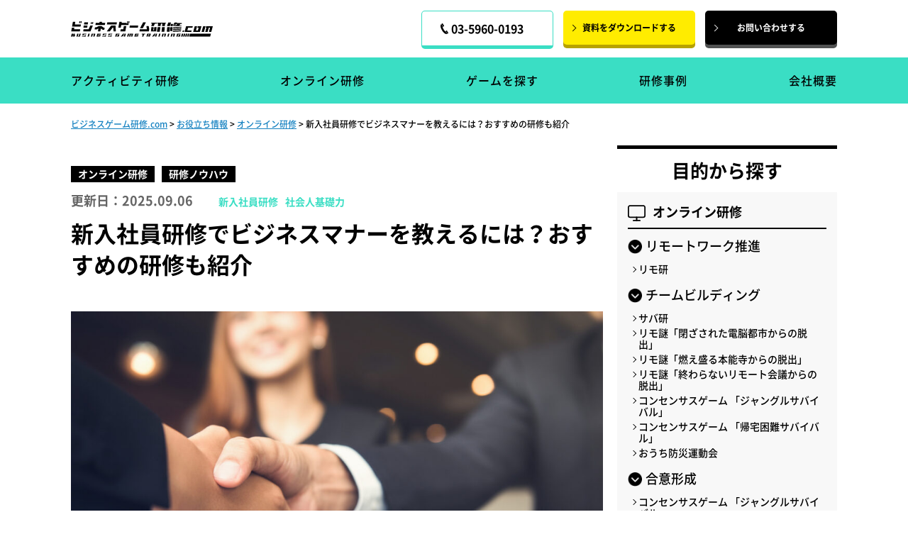

--- FILE ---
content_type: text/html; charset=UTF-8
request_url: https://business-game-training.com/column/2767/
body_size: 26086
content:
<!DOCTYPE html><html lang="ja"><head>   <script>
		(function(w, d, s, l, i) {
			w[l] = w[l] || [];
			w[l].push({
				'gtm.start': new Date().getTime(),
				event: 'gtm.js'
			});
			var f = d.getElementsByTagName(s)[0],
				j = d.createElement(s),
				dl = l != 'dataLayer' ? '&l=' + l : '';
			j.async = true;
			j.src =
				'https://www.googletagmanager.com/gtm.js?id=' + i + dl;
			f.parentNode.insertBefore(j, f);
		})(window, document, 'script', 'dataLayer', 'GTM-59KCXNV');
	</script>  <meta name="robots" content="nofollow"/> <meta charset="utf-8"> <meta name="format-detection" content="telephone=no"> <meta name="viewport" content="width=device-width"> <title>新入社員研修でビジネスマナーを教えるには？おすすめの研修も紹介 | ビジネスゲーム研修.com</title> <meta name='robots' content='max-image-preview:large'/><meta name="description" content="本記事では、新入社員研修におけるビジネスマナーの種類、指導する方法、注意点、具体的なビジネスマナー研修プログラムについて紹介します。"/><script type="application/ld+json" class="aioseop-schema">{}</script><link rel="canonical" href="https://business-game-training.com/column/2767/"/><meta property="og:type" content="article"/><meta property="og:title" content="新入社員研修でビジネスマナーを教えるには？おすすめの研修も紹介 | ビジネスゲーム研修.com"/><meta property="og:description" content="本記事では、新入社員研修におけるビジネスマナーの種類、指導する方法、注意点、具体的なビジネスマナー研修プログラムについて紹介します。"/><meta property="og:url" content="https://business-game-training.com/column/2767/"/><meta property="og:site_name" content="ビジネスゲーム研修.com"/><meta property="og:image" content="https://business-game-training.com/wp/wp-content/uploads/2021/07/iStock-952625346-1024x683.jpg"/><meta property="article:published_time" content="2021-07-30T02:40:20Z"/><meta property="article:modified_time" content="2025-09-06T00:16:34Z"/><meta property="og:image:secure_url" content="https://business-game-training.com/wp/wp-content/uploads/2021/07/iStock-952625346-1024x683.jpg"/><meta name="twitter:card" content="summary_large_image"/><meta name="twitter:title" content="新入社員研修でビジネスマナーを教えるには？おすすめの研修も紹介 | ビジネスゲーム研修.com"/><meta name="twitter:description" content="本記事では、新入社員研修におけるビジネスマナーの種類、指導する方法、注意点、具体的なビジネスマナー研修プログラムについて紹介します。"/><meta name="twitter:image" content="https://business-game-training.com/wp/wp-content/uploads/2021/07/iStock-952625346-1024x683.jpg"/> <script type="text/javascript" >
				window.ga=window.ga||function(){(ga.q=ga.q||[]).push(arguments)};ga.l=+new Date;
				ga('create', 'UA-194067195-1', 'auto');
				// Plugins
				
				ga('send', 'pageview');
			</script> <script async src="https://www.google-analytics.com/analytics.js"></script> <link rel="alternate" title="oEmbed (JSON)" type="application/json+oembed" href="https://business-game-training.com/wp-json/oembed/1.0/embed?url=https%3A%2F%2Fbusiness-game-training.com%2Fcolumn%2F2767%2F"/><link rel="alternate" title="oEmbed (XML)" type="text/xml+oembed" href="https://business-game-training.com/wp-json/oembed/1.0/embed?url=https%3A%2F%2Fbusiness-game-training.com%2Fcolumn%2F2767%2F&#038;format=xml"/><style id='wp-img-auto-sizes-contain-inline-css' type='text/css'>img:is([sizes=auto i],[sizes^="auto," i]){contain-intrinsic-size:3000px 1500px}/*# sourceURL=wp-img-auto-sizes-contain-inline-css */</style><style id='classic-theme-styles-inline-css' type='text/css'>/*! This file is auto-generated */.wp-block-button__link{color:#fff;background-color:#32373c;border-radius:9999px;box-shadow:none;text-decoration:none;padding:calc(.667em + 2px) calc(1.333em + 2px);font-size:1.125em}.wp-block-file__button{background:#32373c;color:#fff;text-decoration:none}/*# sourceURL=/wp-includes/css/classic-themes.min.css */</style><link rel='stylesheet' id='baeb_add_style-css' href='https://business-game-training.com/wp/wp-content/plugins/bsl-add-editor-button/css/baeb_add_style.php?ver=1748213721' media='all'/><link rel='stylesheet' id='wp-pagenavi-css' href='https://business-game-training.com/wp/wp-content/plugins/wp-pagenavi/pagenavi-css.css?ver=2.70' media='all'/><link rel='stylesheet' id='ez-icomoon-css' href='https://business-game-training.com/wp/wp-content/plugins/easy-table-of-contents/vendor/icomoon/style.min.css?ver=2.0.17' media='all'/><link rel='stylesheet' id='ez-toc-css' href='https://business-game-training.com/wp/wp-content/plugins/easy-table-of-contents/assets/css/screen.min.css?ver=2.0.17' media='all'/><style id='ez-toc-inline-css' type='text/css'>div#ez-toc-container p.ez-toc-title {font-size: 120%;}div#ez-toc-container p.ez-toc-title {font-weight: 500;}div#ez-toc-container ul li {font-size: 95%;}div#ez-toc-container {width: 100%;}/*# sourceURL=ez-toc-inline-css */</style><link rel="https://api.w.org/" href="https://business-game-training.com/wp-json/"/><link rel="alternate" title="JSON" type="application/json" href="https://business-game-training.com/wp-json/wp/v2/column/2767"/><style type="text/css" media="screen"> .g { margin:0px; padding:0px; overflow:hidden; line-height:1; zoom:1; } .g img { height:auto; } .g-col { position:relative; float:left; } .g-col:first-child { margin-left: 0; } .g-col:last-child { margin-right: 0; } @media only screen and (max-width: 480px) { .g-col, .g-dyn, .g-single { width:100%; margin-left:0; margin-right:0; } }</style><link rel="icon" href="https://business-game-training.com/wp/wp-content/themes/chani/favicon/favicon.ico" type="image/vnd.microsoft.icon"><link rel="shortcut icon" href="https://business-game-training.com/wp/wp-content/themes/chani/favicon/favicon.ico" type="image/vnd.microsoft.icon"><link rel="apple-touch-icon" sizes="152x152" href="https://business-game-training.com/wp/wp-content/themes/chani/favicon/apple-touch-icon.png"> <link rel="preconnect" href="https://fonts.googleapis.com"> <link rel="preconnect" href="https://fonts.gstatic.com" crossorigin>  <link href="https://fonts.googleapis.com/css2?family=Poppins:ital,wght@0,100;0,200;0,300;0,400;0,500;0,600;0,700;0,800;0,900;1,100;1,200;1,300;1,400;1,500;1,600;1,700;1,800;1,900&display=swap" rel="stylesheet"> <link rel="stylesheet" href="https://business-game-training.com/wp/wp-content/themes/chani/css/pc.php?ver=2023-0212-1655"/> <link rel="stylesheet" href="https://business-game-training.com/wp/wp-content/themes/chani/css/sp.php?ver=2023-0212-1655" media="screen and (max-width: 840px)"/> <script src="https://analytics.ahrefs.com/analytics.js" data-key="sKXqUWxbd2AAkfzEvCbpyA" async></script> <style id='global-styles-inline-css' type='text/css'>
:root{--wp--preset--aspect-ratio--square: 1;--wp--preset--aspect-ratio--4-3: 4/3;--wp--preset--aspect-ratio--3-4: 3/4;--wp--preset--aspect-ratio--3-2: 3/2;--wp--preset--aspect-ratio--2-3: 2/3;--wp--preset--aspect-ratio--16-9: 16/9;--wp--preset--aspect-ratio--9-16: 9/16;--wp--preset--color--black: #000000;--wp--preset--color--cyan-bluish-gray: #abb8c3;--wp--preset--color--white: #ffffff;--wp--preset--color--pale-pink: #f78da7;--wp--preset--color--vivid-red: #cf2e2e;--wp--preset--color--luminous-vivid-orange: #ff6900;--wp--preset--color--luminous-vivid-amber: #fcb900;--wp--preset--color--light-green-cyan: #7bdcb5;--wp--preset--color--vivid-green-cyan: #00d084;--wp--preset--color--pale-cyan-blue: #8ed1fc;--wp--preset--color--vivid-cyan-blue: #0693e3;--wp--preset--color--vivid-purple: #9b51e0;--wp--preset--gradient--vivid-cyan-blue-to-vivid-purple: linear-gradient(135deg,rgb(6,147,227) 0%,rgb(155,81,224) 100%);--wp--preset--gradient--light-green-cyan-to-vivid-green-cyan: linear-gradient(135deg,rgb(122,220,180) 0%,rgb(0,208,130) 100%);--wp--preset--gradient--luminous-vivid-amber-to-luminous-vivid-orange: linear-gradient(135deg,rgb(252,185,0) 0%,rgb(255,105,0) 100%);--wp--preset--gradient--luminous-vivid-orange-to-vivid-red: linear-gradient(135deg,rgb(255,105,0) 0%,rgb(207,46,46) 100%);--wp--preset--gradient--very-light-gray-to-cyan-bluish-gray: linear-gradient(135deg,rgb(238,238,238) 0%,rgb(169,184,195) 100%);--wp--preset--gradient--cool-to-warm-spectrum: linear-gradient(135deg,rgb(74,234,220) 0%,rgb(151,120,209) 20%,rgb(207,42,186) 40%,rgb(238,44,130) 60%,rgb(251,105,98) 80%,rgb(254,248,76) 100%);--wp--preset--gradient--blush-light-purple: linear-gradient(135deg,rgb(255,206,236) 0%,rgb(152,150,240) 100%);--wp--preset--gradient--blush-bordeaux: linear-gradient(135deg,rgb(254,205,165) 0%,rgb(254,45,45) 50%,rgb(107,0,62) 100%);--wp--preset--gradient--luminous-dusk: linear-gradient(135deg,rgb(255,203,112) 0%,rgb(199,81,192) 50%,rgb(65,88,208) 100%);--wp--preset--gradient--pale-ocean: linear-gradient(135deg,rgb(255,245,203) 0%,rgb(182,227,212) 50%,rgb(51,167,181) 100%);--wp--preset--gradient--electric-grass: linear-gradient(135deg,rgb(202,248,128) 0%,rgb(113,206,126) 100%);--wp--preset--gradient--midnight: linear-gradient(135deg,rgb(2,3,129) 0%,rgb(40,116,252) 100%);--wp--preset--font-size--small: 13px;--wp--preset--font-size--medium: 20px;--wp--preset--font-size--large: 36px;--wp--preset--font-size--x-large: 42px;--wp--preset--spacing--20: 0.44rem;--wp--preset--spacing--30: 0.67rem;--wp--preset--spacing--40: 1rem;--wp--preset--spacing--50: 1.5rem;--wp--preset--spacing--60: 2.25rem;--wp--preset--spacing--70: 3.38rem;--wp--preset--spacing--80: 5.06rem;--wp--preset--shadow--natural: 6px 6px 9px rgba(0, 0, 0, 0.2);--wp--preset--shadow--deep: 12px 12px 50px rgba(0, 0, 0, 0.4);--wp--preset--shadow--sharp: 6px 6px 0px rgba(0, 0, 0, 0.2);--wp--preset--shadow--outlined: 6px 6px 0px -3px rgb(255, 255, 255), 6px 6px rgb(0, 0, 0);--wp--preset--shadow--crisp: 6px 6px 0px rgb(0, 0, 0);}:where(.is-layout-flex){gap: 0.5em;}:where(.is-layout-grid){gap: 0.5em;}body .is-layout-flex{display: flex;}.is-layout-flex{flex-wrap: wrap;align-items: center;}.is-layout-flex > :is(*, div){margin: 0;}body .is-layout-grid{display: grid;}.is-layout-grid > :is(*, div){margin: 0;}:where(.wp-block-columns.is-layout-flex){gap: 2em;}:where(.wp-block-columns.is-layout-grid){gap: 2em;}:where(.wp-block-post-template.is-layout-flex){gap: 1.25em;}:where(.wp-block-post-template.is-layout-grid){gap: 1.25em;}.has-black-color{color: var(--wp--preset--color--black) !important;}.has-cyan-bluish-gray-color{color: var(--wp--preset--color--cyan-bluish-gray) !important;}.has-white-color{color: var(--wp--preset--color--white) !important;}.has-pale-pink-color{color: var(--wp--preset--color--pale-pink) !important;}.has-vivid-red-color{color: var(--wp--preset--color--vivid-red) !important;}.has-luminous-vivid-orange-color{color: var(--wp--preset--color--luminous-vivid-orange) !important;}.has-luminous-vivid-amber-color{color: var(--wp--preset--color--luminous-vivid-amber) !important;}.has-light-green-cyan-color{color: var(--wp--preset--color--light-green-cyan) !important;}.has-vivid-green-cyan-color{color: var(--wp--preset--color--vivid-green-cyan) !important;}.has-pale-cyan-blue-color{color: var(--wp--preset--color--pale-cyan-blue) !important;}.has-vivid-cyan-blue-color{color: var(--wp--preset--color--vivid-cyan-blue) !important;}.has-vivid-purple-color{color: var(--wp--preset--color--vivid-purple) !important;}.has-black-background-color{background-color: var(--wp--preset--color--black) !important;}.has-cyan-bluish-gray-background-color{background-color: var(--wp--preset--color--cyan-bluish-gray) !important;}.has-white-background-color{background-color: var(--wp--preset--color--white) !important;}.has-pale-pink-background-color{background-color: var(--wp--preset--color--pale-pink) !important;}.has-vivid-red-background-color{background-color: var(--wp--preset--color--vivid-red) !important;}.has-luminous-vivid-orange-background-color{background-color: var(--wp--preset--color--luminous-vivid-orange) !important;}.has-luminous-vivid-amber-background-color{background-color: var(--wp--preset--color--luminous-vivid-amber) !important;}.has-light-green-cyan-background-color{background-color: var(--wp--preset--color--light-green-cyan) !important;}.has-vivid-green-cyan-background-color{background-color: var(--wp--preset--color--vivid-green-cyan) !important;}.has-pale-cyan-blue-background-color{background-color: var(--wp--preset--color--pale-cyan-blue) !important;}.has-vivid-cyan-blue-background-color{background-color: var(--wp--preset--color--vivid-cyan-blue) !important;}.has-vivid-purple-background-color{background-color: var(--wp--preset--color--vivid-purple) !important;}.has-black-border-color{border-color: var(--wp--preset--color--black) !important;}.has-cyan-bluish-gray-border-color{border-color: var(--wp--preset--color--cyan-bluish-gray) !important;}.has-white-border-color{border-color: var(--wp--preset--color--white) !important;}.has-pale-pink-border-color{border-color: var(--wp--preset--color--pale-pink) !important;}.has-vivid-red-border-color{border-color: var(--wp--preset--color--vivid-red) !important;}.has-luminous-vivid-orange-border-color{border-color: var(--wp--preset--color--luminous-vivid-orange) !important;}.has-luminous-vivid-amber-border-color{border-color: var(--wp--preset--color--luminous-vivid-amber) !important;}.has-light-green-cyan-border-color{border-color: var(--wp--preset--color--light-green-cyan) !important;}.has-vivid-green-cyan-border-color{border-color: var(--wp--preset--color--vivid-green-cyan) !important;}.has-pale-cyan-blue-border-color{border-color: var(--wp--preset--color--pale-cyan-blue) !important;}.has-vivid-cyan-blue-border-color{border-color: var(--wp--preset--color--vivid-cyan-blue) !important;}.has-vivid-purple-border-color{border-color: var(--wp--preset--color--vivid-purple) !important;}.has-vivid-cyan-blue-to-vivid-purple-gradient-background{background: var(--wp--preset--gradient--vivid-cyan-blue-to-vivid-purple) !important;}.has-light-green-cyan-to-vivid-green-cyan-gradient-background{background: var(--wp--preset--gradient--light-green-cyan-to-vivid-green-cyan) !important;}.has-luminous-vivid-amber-to-luminous-vivid-orange-gradient-background{background: var(--wp--preset--gradient--luminous-vivid-amber-to-luminous-vivid-orange) !important;}.has-luminous-vivid-orange-to-vivid-red-gradient-background{background: var(--wp--preset--gradient--luminous-vivid-orange-to-vivid-red) !important;}.has-very-light-gray-to-cyan-bluish-gray-gradient-background{background: var(--wp--preset--gradient--very-light-gray-to-cyan-bluish-gray) !important;}.has-cool-to-warm-spectrum-gradient-background{background: var(--wp--preset--gradient--cool-to-warm-spectrum) !important;}.has-blush-light-purple-gradient-background{background: var(--wp--preset--gradient--blush-light-purple) !important;}.has-blush-bordeaux-gradient-background{background: var(--wp--preset--gradient--blush-bordeaux) !important;}.has-luminous-dusk-gradient-background{background: var(--wp--preset--gradient--luminous-dusk) !important;}.has-pale-ocean-gradient-background{background: var(--wp--preset--gradient--pale-ocean) !important;}.has-electric-grass-gradient-background{background: var(--wp--preset--gradient--electric-grass) !important;}.has-midnight-gradient-background{background: var(--wp--preset--gradient--midnight) !important;}.has-small-font-size{font-size: var(--wp--preset--font-size--small) !important;}.has-medium-font-size{font-size: var(--wp--preset--font-size--medium) !important;}.has-large-font-size{font-size: var(--wp--preset--font-size--large) !important;}.has-x-large-font-size{font-size: var(--wp--preset--font-size--x-large) !important;}
/*# sourceURL=global-styles-inline-css */
</style>
</head><body>   <noscript><iframe src="https://www.googletagmanager.com/ns.html?id=GTM-59KCXNV" height="0" width="0" style="display:none;visibility:hidden"></iframe></noscript>  <div class="top %e6%96%b0%e4%ba%ba%e7%a0%94%e4%bf%ae%e3%81%a7%e3%83%93%e3%82%b8%e3%83%8d%e3%82%b9%e3%83%9e%e3%83%8a%e3%83%bc%e3%82%92%e6%95%99%e3%81%88%e3%82%8b%e3%81%ab%e3%81%af%ef%bc%9f%e6%96%b0%e3%81%97%e3%81%84" id="wrapper"> <header class="outer-block" id="header"> <div class="inner-block"> <h1 class="logo"> <a href="https://business-game-training.com"><img alt="ビジネスゲーム研修" src="https://business-game-training.com/wp/wp-content/themes/chani/img/common/logo.svg"></a> </h1> <div class="pc set01"> <div class="btn tel_btn"> <a href="tel:0359600193"> <div class="cell02"> <span>03-5960-0193</span> </div> </a> </div> <div class="btn btn01"> <a href="https://business-game-training.com/download/" target="_blank">資料をダウンロードする</a> </div> <div class="btn btn02"> <a href="https://business-game-training.com/contact/" target="_blank">お問い合わせする</a> </div> </div> </div> <div class="fx"> <div class="inner-block"> <h1 class="logo"> <a href="https://business-game-training.com"><img alt="ビジネスゲーム研修" src="https://business-game-training.com/wp/wp-content/themes/chani/img/common/logo.svg"></a> </h1> <div class="pc set01"> <div class="btn tel_btn"> <a href="tel:0359600193"> <div class="cell02"> <span>03-5960-0193</span> </div> </a> </div> <div class="btn btn01"> <a href="https://business-game-training.com/download/" target="_blank">資料をダウンロードする</a> </div> <div class="btn btn02"> <a href="https://business-game-training.com/contact/" target="_blank">お問い合わせする</a> </div> </div> </div> </div> </header> <nav class="navi_cont outer-block"> <div class="inner-block"> <ul class="navi"> <li> <a href="https://business-game-training.com/service/activity/">アクティビティ研修</a> <div class="inset"> <ul class="navi_child"> <li> <a href="https://business-game-training.com/service/activity/rocket-pdca/">ロケットPDCAチャレンジ</a> </li> <li> <a href="https://business-game-training.com/service/activity/sabaken/">サバ研</a> </li> <li> <a href="https://business-game-training.com/service/activity/tyanbarakassen/">チャンバラ合戦-戦IKUSA-</a> </li> <li> <a href="https://business-game-training.com/service/activity/nazotoki#id05">ある会議室からの脱出</a> </li> <li> <a href="https://business-game-training.com/service/activity/nazotoki#id02">燃え盛る本能寺からの脱出</a> </li> <li> <a href="https://business-game-training.com/service/activity/nazotoki/">謎解き脱出ゲーム</a> </li> <li> <a href="https://business-game-training.com/service/activity/mechanical-mystery/">メカナゾ</a> </li> <li> <a href="https://business-game-training.com/service/activity/real_consensus">コンセンサスゲーム </a> </li> <li> <a href="https://business-game-training.com/service/activity/bousai-undokai/">防災運動会</a> </li>  <li> <a href="https://business-game-training.com/service/activity/murder-mystery/">マーダーミステリー研修</a> </li> <li> <a href="https://business-game-training.com/service/activity/world-leaders/">SDGsビジネスゲーム「ワールドリーダーズ」</a> </li> <li> <a href="https://business-game-training.com/service/activity/2030-sdgs/">SDGsカードゲーム「2030SDGs」</a> </li> <li> <a href="https://business-game-training.com/service/activity/real-puzzle-game/">リアル探偵チームビルディング</a> </li> </ul> </div> </li> <li> <a href="https://business-game-training.com/service/online/">オンライン研修</a> <div class="inset"> <ul class="navi_child"> <li> <a href="https://business-game-training.com/service/online/remoken/">リモ研</a> </li> <li> <a href="https://business-game-training.com/service/online/remote-work-mystery#id01">リモ謎「閉ざされた電脳都市からの脱出」</a> </li> <li> <a href="https://business-game-training.com/service/online/remote-work-mystery#id02">リモ謎「燃え盛る本能寺からの脱出」</a> </li> <li> <a href="https://business-game-training.com/service/online/remote-work-mystery#id03">リモ謎「終わらないリモート会議からの脱出」</a> </li> <li> <a href="https://business-game-training.com/service/online/remote-work-mystery#id04">リモ謎「崩れゆく会議室からの脱出」</a> </li> <li> <a href="https://business-game-training.com/service/online/remote-work-mystery#id05">リモ謎「出口のない電脳迷宮からの脱出」</a> </li> <li> <a href="https://business-game-training.com/service/online/consensus-game#id01">コンセンサスゲーム 「ジャングルサバイバル」</a> </li> <li> <a href="https://business-game-training.com/service/online/consensus-game#id02">コンセンサスゲーム 「帰宅困難サバイバル」</a> </li> <li> <a href="https://business-game-training.com/service/online/ouchi-bosai-undokai/">おうち防災運動会</a> </li> <li> <a href="https://business-game-training.com/service/online/remote-detective#id01">リモ探「消えた資料と不明な持ち主」</a> </li> <li> <a href="https://business-game-training.com/service/online/remote-detective#id02">リモ探「関ヶ原大軍議」</a> </li> <li> <a href="https://business-game-training.com/service/online/remobako/">リモBako</a> </li> <li> <a href="https://business-game-training.com/service/online/online-sdgs-mystery/">ある惑星からのSOS</a> </li> <li> <a href="https://business-game-training.com/service/online/business-training/">ビジトレ</a> </li> </ul> </div> </li> <li> <a href="https://business-game-training.com/event/">ゲームを探す</a> </li> <li> <a href="https://business-game-training.com/case-study/">研修事例</a> </li> <li> <a href="https://business-game-training.com/company/">会社概要</a> </li> </ul> </div> </nav> <a class="sp head_tel" href="tel:0359600193"><img alt="アイコン" src="https://business-game-training.com/wp/wp-content/themes/chani/img/common/head_tel.png"></a> <a class="menu menu-trigger"><span></span> <span></span> <span></span></a> <a class="sp head_btn" href="https://business-game-training.com/download/">研修資料を<br>ダウンロード</a> <div class="navi_wrap outer-block"> <div class="block"> <div class="set"> <div class="in"> <h2 class="t t02">アクティビティ研修</h2> <ul class="navisp_list01"> <li> <a href="https://business-game-training.com/service/activity/rocket-pdca/">ロケットPDCAチャレンジ</a> </li> <li> <a href="https://business-game-training.com/service/activity/sabaken/">サバ研</a> </li> <li> <a href="https://business-game-training.com/service/activity/tyanbarakassen/">チャンバラ合戦</a> </li> <li> <a href="https://business-game-training.com/service/activity/nazotoki#id05">ある会議室からの脱出</a> </li> <li> <a href="https://business-game-training.com/service/activity/nazotoki#id02">燃え盛る本能寺からの脱出</a> </li> <li> <a href="https://business-game-training.com/service/activity/nazotoki#id06">消えゆく幻島からの脱出</a> </li> <li> <a href="https://business-game-training.com/service/activity/nazotoki/">謎解き脱出ゲーム</a> </li> <li> <a href="https://business-game-training.com/service/activity/mechanical-mystery/">メカナゾ</a> </li> <li> <a href="https://business-game-training.com/service/activity/real_consensus/#id01">コンセンサスゲーム 「ジャングルサバイバル」</a> </li> <li> <a href="https://business-game-training.com/service/activity/real_consensus/#id02">コンセンサスゲーム 「帰宅困難サバイバル」</a> </li> <li> <a href="https://business-game-training.com/service/activity/bousai-undokai/">防災運動会</a> </li>  <li> <a href="https://business-game-training.com/service/activity/murder-mystery/">マーダーミステリー研修</a> </li> <li> <a href="https://business-game-training.com/service/activity/world-leaders/">SDGsビジネスゲーム「ワールドリーダーズ」</a> </li> </ul> <h2 class="t t01">オンライン研修</h2> <ul class="navisp_list01"> <li> <a href="https://business-game-training.com/service/online/remoken">リモ研</a> </li> <li> <a href="https://business-game-training.com/service/activity/sabaken/">サバ研</a> </li> <li> <a href="https://business-game-training.com/service/online/remote-work-mystery#id01">リモ謎「閉ざされた電脳都市からの脱出」</a> </li> <li> <a href="https://business-game-training.com/service/online/remote-work-mystery#id02">リモ謎「燃え盛る本能寺からの脱出」</a> </li> <li> <a href="https://business-game-training.com/service/online/remote-work-mystery#id03">リモ謎「終わらないリモート会議からの脱出」</a> </li> <li> <a href="https://business-game-training.com/service/online/remote-work-mystery#id04">リモ謎「崩れゆく会議室からの脱出」</a> </li> <li> <a href="https://business-game-training.com/service/online/consensus-game#id01">コンセンサスゲーム 「ジャングルサバイバル」</a> </li> <li> <a href="https://business-game-training.com/service/online/consensus-game#id02">コンセンサスゲーム 「帰宅困難サバイバル」</a> </li> <li> <a href="https://business-game-training.com/service/online/remote-detective#id02">リモ探「関ヶ原大軍議」</a> </li> <li> <a href="https://business-game-training.com/service/online/remote-detective#id01">リモ探「消えた資料と不明な持ち主」</a> </li> <li> <a href="https://business-game-training.com/service/online/ouchi-bosai-undokai/">おうち防災運動会</a> </li> </ul> <ul class="f_list02"> <li> <a href="https://business-game-training.com/">HOME</a> </li> <li> <a href="https://business-game-training.com/event/">ビジネスゲーム一覧</a> </li> <li> <a href="https://business-game-training.com/case-study/">研修事例</a> </li> <li> <a href="https://business-game-training.com/column/">ブログ</a> </li> <li> <a href="https://business-game-training.com/company/">会社概要</a> </li> <li> <a href="https://ikusa.co.jp/privacy/" target="_blank">プライバシーポリシー</a> </li> </ul> <div class="btn_wrap"> <div class="btn btn01"> <a href="https://business-game-training.com/download/">資料をダウンロードする</a> </div> <div class="btn btn02"> <a href="https://business-game-training.com/contact/">お問い合わせする</a> </div> <div class="btn tel_btn"> <a href="tel:0359600193"> <div class="cell01"> イベントのご相談はこちら </div> <div class="cell02"> <span>03-5960-0193</span> </div> </a> </div> </div> </div> </div> </div> </div> <div class="menu_bg"></div> </div><nav class="outer-block"> <div class="inner-block"> <ol class="breadcrumblist"> <li><span property="itemListElement" typeof="ListItem"><a property="item" typeof="WebPage" title="Go to ビジネスゲーム研修.com." href="https://business-game-training.com" class="home" ><span property="name">ビジネスゲーム研修.com</span></a><meta property="position" content="1"></span></li> &gt; <span property="itemListElement" typeof="ListItem"><a property="item" typeof="WebPage" title="Go to お役立ち情報." href="https://business-game-training.com/column/" class="post post-column-archive" ><span property="name">お役立ち情報</span></a><meta property="position" content="2"></span> &gt; <span property="itemListElement" typeof="ListItem"><a property="item" typeof="WebPage" title="Go to the オンライン研修 コラム記事カテゴリ archives." href="https://business-game-training.com/column_cat/online_training_cat/" class="taxonomy column_cat" ><span property="name">オンライン研修</span></a><meta property="position" content="3"></span> &gt; <span property="itemListElement" typeof="ListItem"><span property="name" class="post post-column current-item">新入社員研修でビジネスマナーを教えるには？おすすめの研修も紹介</span><meta property="url" content="https://business-game-training.com/column/2767/"><meta property="position" content="4"></span> </ol> </div></nav><section class="content content0 outer-block"> <div class="inner-block"> <div class="main_wrap"> <div id="main" class="main"> <div class="blog_head"> <div class="set01"> <ul class="tag_list02"> <li class="columncat-name online_training_cat">オンライン研修</li><li class="columncat-name training_knowhow_cat">研修ノウハウ</li> </ul> <div class="day"> <time class="date_update" datetime="2025-09-06T09:16:34+09:00">更新日：2025.09.06</time> </div> <ul class="tag_list03"> <li class="columntag-name new_employee_training_tag">新入社員研修</li><li class="columntag-name fundamental_skill_tag">社会人基礎力</li> </ul> </div> <h1 class="t">新入社員研修でビジネスマナーを教えるには？おすすめの研修も紹介</h1> <div class="post-thm"> <img width="1024" height="683" src="https://business-game-training.com/wp/wp-content/uploads/2021/07/iStock-952625346-1024x683.jpg" class="attachment-large size-large wp-post-image" alt="" decoding="async" fetchpriority="high" srcset="https://business-game-training.com/wp/wp-content/uploads/2021/07/iStock-952625346-1024x683.jpg 1024w, https://business-game-training.com/wp/wp-content/uploads/2021/07/iStock-952625346-300x200.jpg 300w, https://business-game-training.com/wp/wp-content/uploads/2021/07/iStock-952625346-768x513.jpg 768w, https://business-game-training.com/wp/wp-content/uploads/2021/07/iStock-952625346-816x544.jpg 816w, https://business-game-training.com/wp/wp-content/uploads/2021/07/iStock-952625346.jpg 1254w" sizes="(max-width: 1024px) 100vw, 1024px"/> </div> </div> <div class="blog_body"> <div class="supervisor_wrap"> <div class="flex_wrap"> <img src="https://business-game-training.com/wp/wp-content/uploads/2025/06/e93ab3fb7bed126192742c08040be1c8.png" alt=""> <div> <div class="t">この記事の監修者</div> <div class="c">株式会社IKUSA</div> <div class="p">あそぶ社員研修事業部 責任者</div> <div class="n">友水 一喜</div> </div> </div> </div> <div id="ez-toc-container" class="ez-toc-v2_0_17 counter-hierarchy counter-numeric ez-toc-grey"><div class="ez-toc-title-container"><p class="ez-toc-title">目次</p><span class="ez-toc-title-toggle"></span></div><nav><ul class="ez-toc-list ez-toc-list-level-1"><li class="ez-toc-page-1 ez-toc-heading-level-2"><a class="ez-toc-link ez-toc-heading-1" href="#%E6%96%B0%E5%85%A5%E7%A4%BE%E5%93%A1%E7%A0%94%E4%BF%AE%E3%81%AB%E3%81%8A%E3%81%91%E3%82%8B%E3%83%93%E3%82%B8%E3%83%8D%E3%82%B9%E3%83%9E%E3%83%8A%E3%83%BC%E6%95%99%E8%82%B2%E3%81%8C%E9%87%8D%E8%A6%81%E3%81%AA%E7%90%86%E7%94%B1" title="新入社員研修におけるビジネスマナー教育が重要な理由">新入社員研修におけるビジネスマナー教育が重要な理由</a></li><li class="ez-toc-page-1 ez-toc-heading-level-2"><a class="ez-toc-link ez-toc-heading-2" href="#%E6%96%B0%E5%85%A5%E7%A4%BE%E5%93%A1%E7%A0%94%E4%BF%AE%E3%81%AB%E3%81%8A%E3%81%91%E3%82%8B%E3%83%93%E3%82%B8%E3%83%8D%E3%82%B9%E3%83%9E%E3%83%8A%E3%83%BC%E3%81%AE%E7%A8%AE%E9%A1%9E" title="新入社員研修におけるビジネスマナーの種類">新入社員研修におけるビジネスマナーの種類</a></li><li class="ez-toc-page-1 ez-toc-heading-level-2"><a class="ez-toc-link ez-toc-heading-3" href="#%E6%96%B0%E4%BA%BA%E3%81%AE%E4%B8%96%E4%BB%A3%E3%81%AB%E5%BF%9C%E3%81%98%E3%81%A6%E7%A0%94%E4%BF%AE%E3%81%AE%E5%86%85%E5%AE%B9%E3%82%92%E6%B1%BA%E3%82%81%E3%82%8B%E3%81%93%E3%81%A8%E3%81%8C%E9%87%8D%E8%A6%81" title="新人の世代に応じて研修の内容を決めることが重要">新人の世代に応じて研修の内容を決めることが重要</a></li><li class="ez-toc-page-1 ez-toc-heading-level-2"><a class="ez-toc-link ez-toc-heading-4" href="#%E6%96%B0%E4%BA%BA%E7%A0%94%E4%BF%AE%E3%81%A7%E3%83%93%E3%82%B8%E3%83%8D%E3%82%B9%E3%83%9E%E3%83%8A%E3%83%BC%E3%82%92%E6%95%99%E3%81%88%E3%82%8B%E6%96%B9%E6%B3%95" title="新人研修でビジネスマナーを教える方法">新人研修でビジネスマナーを教える方法</a></li><li class="ez-toc-page-1 ez-toc-heading-level-2"><a class="ez-toc-link ez-toc-heading-5" href="#%E6%96%B0%E4%BA%BA%E7%A0%94%E4%BF%AE%E3%81%A7%E3%83%93%E3%82%B8%E3%83%8D%E3%82%B9%E3%83%9E%E3%83%8A%E3%83%BC%E3%82%92%E6%95%99%E3%81%88%E3%82%8B%E9%9A%9B%E3%81%AE%E6%B3%A8%E6%84%8F%E7%82%B9" title="新人研修でビジネスマナーを教える際の注意点">新人研修でビジネスマナーを教える際の注意点</a></li><li class="ez-toc-page-1 ez-toc-heading-level-2"><a class="ez-toc-link ez-toc-heading-6" href="#%E3%83%93%E3%82%B8%E3%83%8D%E3%82%B9%E3%83%9E%E3%83%8A%E3%83%BC%E7%A0%94%E4%BF%AE%E3%83%97%E3%83%AD%E3%82%B0%E3%83%A9%E3%83%A0%E3%81%AE%E7%B4%B9%E4%BB%8B" title="ビジネスマナー研修プログラムの紹介">ビジネスマナー研修プログラムの紹介</a></li><li class="ez-toc-page-1 ez-toc-heading-level-2"><a class="ez-toc-link ez-toc-heading-7" href="#%E3%81%BE%E3%81%A8%E3%82%81" title="まとめ">まとめ</a></li></ul></nav></div><p>ビジネスマナーは、ビジネスパーソンに必須となる知識・スキルの一つです。顧客や関係者などの社外とのコミュニケーションに限らず、社内においてもビジネスマナーが必要になるため、新入社員に対してきちんと教育することが重要です。</p><p>本記事では、<mark>新入社員研修におけるビジネスマナーの種類、指導する方法、注意点、具体的なビジネスマナー研修プログラムについて紹介します</mark>。</p><div class="a-single a-7"><div style="text-align: center;"> <a class="gofollow" data-track="NywwLDEsNjA=" href="https://mktg.ikusa.jp/business-game-training.com/download/download_asobu-kenshu_plan" style="text-decoration: underline; font-size: 18px; color: #07A9FF;"> 世界観・演出を作り込んだ没入できるゲーム形式の研修<br> ゲームのみ・講義を含む研修など、課題に応じて時間・内容を柔軟に調整可能<br> 「ビジネスゲーム研修 資料」を無料で受け取る </a></div></div><h2><span class="ez-toc-section" id="%E6%96%B0%E5%85%A5%E7%A4%BE%E5%93%A1%E7%A0%94%E4%BF%AE%E3%81%AB%E3%81%8A%E3%81%91%E3%82%8B%E3%83%93%E3%82%B8%E3%83%8D%E3%82%B9%E3%83%9E%E3%83%8A%E3%83%BC%E6%95%99%E8%82%B2%E3%81%8C%E9%87%8D%E8%A6%81%E3%81%AA%E7%90%86%E7%94%B1"></span>新入社員研修におけるビジネスマナー教育が重要な理由<span class="ez-toc-section-end"></span></h2><p><img decoding="async" src="https://business-game-training.com/wp/wp-content/uploads/2021/07/B-2.jpg" alt="" width="725" height="482" class="alignnone size-full wp-image-2774" srcset="https://business-game-training.com/wp/wp-content/uploads/2021/07/B-2.jpg 725w, https://business-game-training.com/wp/wp-content/uploads/2021/07/B-2-300x199.jpg 300w, https://business-game-training.com/wp/wp-content/uploads/2021/07/B-2-560x372.jpg 560w" sizes="(max-width: 725px) 100vw, 725px"/></p><p>ビジネスマナーとは、ビジネスパーソンが仕事をする上で守るべきマナーです。ビジネスマナーは常識に含まれ、守ることが当たり前となっているため、知識を得た上で新入社員が正しく行動できるように指導することが重要です。</p><p>ビジネスマナーを守っていないと、相手に悪い印象を与え、信頼関係を築きにくくするだけでなく、企業のブランドイメージにも悪影響を及ぼす恐れがあります。そのため、新入社員のうちにしっかりと教育しておく必要があります。</p><div class="a-single a-14"><div style="text-align: center;"> <a class="gofollow" data-track="MTQsMCwxLDYw" href="https://mktg.ikusa.jp/business-game-training.com/download/download_asobu-kenshu_plan" style="text-decoration: underline; font-size: 18px; color: #07A9FF;">楽しさだけで終わらない。<br>楽しいから自発的に参加でき、協働体験が従業員同士の繋がりを強める。<br>感情と学びを結びつけエンゲージメントが向上する研修。<br>「あそぶ社員研修 資料」を無料で受け取る </a></div></div><h2><span class="ez-toc-section" id="%E6%96%B0%E5%85%A5%E7%A4%BE%E5%93%A1%E7%A0%94%E4%BF%AE%E3%81%AB%E3%81%8A%E3%81%91%E3%82%8B%E3%83%93%E3%82%B8%E3%83%8D%E3%82%B9%E3%83%9E%E3%83%8A%E3%83%BC%E3%81%AE%E7%A8%AE%E9%A1%9E"></span><strong>新入社員研修におけるビジネスマナーの種類</strong><span class="ez-toc-section-end"></span></h2><p>新入社員の時期に押さえておくべきビジネスマナーを以下にまとめます。</p><ul><li>身だしなみ</li><li>電話・メール対応</li><li>挨拶・来客対応</li><li>リモートワーク</li><li>社内のコミュニケーション</li></ul><p>新卒や中途採用の若手社員向けに新入社員研修を行う際には、<strong>身だしなみや顧客対応などの基本的なことからきちんと指導する必要があります</strong>。また、中堅以上の中途採用の場合であっても、前職の業種によっては基本的な顧客対応スキルが身についていない場合もあるので、指導しておいたほうがよいでしょう。</p><p>また、リモートワークを認めている企業の場合には<strong>、</strong><strong><span>Web</span></strong><strong>会議を行う際のビジネスマナー</strong>についても教えておく必要があります。<span>Web</span>会議ツールの会議用<span>URL</span>を取得するところから、実際に顧客対応を終えるまでに、押さえておくべきビジネスマナーは多数あります。</p><p>ベテラン社員であっても、リモートワークには慣れておらず、知識不足な点がありながらもそのまま業務を行ってしまう場合が少なくありません。リモートワークのビジネスマナーについてマニュアル化したり、研修で指導したりして、すべての社員が適切に対応できるように教育しましょう。</p><p>加えて、ビジネスマナーは顧客や取引先だけでなく、社内でコミュニケーションを取る際にも求められます。たとえば、業務を引き継ぐ社員に対し、不十分な進捗状況で仕事を引き継いだり、要点を正しく伝えていなかったりすると、マナー違反になります。ビジネスマナーは対外的なコミュニケーションだけでなく、同僚に対して思いやりのある行動を取ることも含まれるため、新入社員研修で教えておく必要があるでしょう。</p><p><span> </span></p><p>研修の企画にお困りですか？<span> IKUSA</span>の研修なら楽しくチームビルディングができます！<span><br/></span>⇒<span><a href="https://business-game-training.com/download/">IKUSAの研修資料を見てみたい</a><br/><a href="https://mktg.ikusa.jp/business-game-training.com/download/download_asobu-kenshu_teambuilding_plan">⇒「チームビルディング研修」の資料を受け取る</a></span></p><h2><span class="ez-toc-section" id="%E6%96%B0%E4%BA%BA%E3%81%AE%E4%B8%96%E4%BB%A3%E3%81%AB%E5%BF%9C%E3%81%98%E3%81%A6%E7%A0%94%E4%BF%AE%E3%81%AE%E5%86%85%E5%AE%B9%E3%82%92%E6%B1%BA%E3%82%81%E3%82%8B%E3%81%93%E3%81%A8%E3%81%8C%E9%87%8D%E8%A6%81"></span>新人の世代に応じて研修の内容を決めることが重要<span class="ez-toc-section-end"></span></h2><p><img decoding="async" src="https://business-game-training.com/wp/wp-content/uploads/2021/07/C-2.jpg" alt="" width="724" height="483" class="alignnone size-full wp-image-2773" srcset="https://business-game-training.com/wp/wp-content/uploads/2021/07/C-2.jpg 724w, https://business-game-training.com/wp/wp-content/uploads/2021/07/C-2-300x200.jpg 300w" sizes="(max-width: 724px) 100vw, 724px"/></p><p>新入社員研修は、若手社員のみ、幅広い世代の社員など、状況によって新入社員の世代が異なる場合があります。身だしなみや挨拶などの基礎的なビジネスマナーについて、新入社員全員がすでに知っている場合には、その内容を省いてもかまいません。</p><p>ただし、異業種転職の場合などには、業務内容が異なり、ビジネスマナーを学ぶ機会がなかった可能性もあるので注意が必要です。<span>30</span>代以上の中堅世代の新入社員に対しても、基礎的なビジネスマナーについて簡単に紹介しておきましょう。</p><h3>若い世代には基本的なビジネスマナーをしっかり教える</h3><p>社会人になってからの期間が短いほど、ビジネスマナーを学ぶ機会がなかった可能性があります。ビジネスマナーは社会人の基礎的な知識なので、多くの人が「問題なく対応できている」と思っている場合が少なくありません。しかし、実際にビジネスマナーを研修で指導すると、間違って認識している人が多くいます。過信せず、しっかりと教えることが重要です。</p><p>若い世代を対象に新入社員研修を行う場合には、幅広くビジネスマナーについて指導することが大切です。また、電話やメールの定型文をまとめたマニュアルを作成しておくと、新入社員研修を実施した後に復習をすることができます。実際に体験してみないとビジネスマナーを守って行動できないこともあるので、必要な時に確認できる資料を新入社員に渡しておきましょう。</p><p><span>IKUSAの提供している<a href="https://mktg.ikusa.jp/business-game-training.com/download/download_businessmanner-kenshu">ビジトレ</a>は<mark>入社5年目以内の方に向けた、チームビルディング型のビジネス研修</mark>です。</span></p><p><a href="https://business-game-training.com/service/online/business-training/"><img loading="lazy" decoding="async" src="https://business-game-training.com/wp/wp-content/uploads/2021/07/adfddaec3d40990430a220b6783ad15b-1024x683.jpeg" alt="ビジトレ" width="1024" height="683" class="alignnone size-large wp-image-6182" srcset="https://business-game-training.com/wp/wp-content/uploads/2021/07/adfddaec3d40990430a220b6783ad15b-1024x683.jpeg 1024w, https://business-game-training.com/wp/wp-content/uploads/2021/07/adfddaec3d40990430a220b6783ad15b-300x200.jpeg 300w, https://business-game-training.com/wp/wp-content/uploads/2021/07/adfddaec3d40990430a220b6783ad15b-768x512.jpeg 768w, https://business-game-training.com/wp/wp-content/uploads/2021/07/adfddaec3d40990430a220b6783ad15b-816x544.jpeg 816w, https://business-game-training.com/wp/wp-content/uploads/2021/07/adfddaec3d40990430a220b6783ad15b.jpeg 1200w" sizes="auto, (max-width: 1024px) 100vw, 1024px"/></a></p><p><span>ゲーム性が高く、楽しみながら研修できることが特徴です。また、身につけたい能力に応じた、様々なプログラムがあります。例えば「ナニコレサーチバトル」では、依頼されたことを検索することで主体性、検索力を身につけることができます。</span></p><p>なお、オンライン・対面どちらでも開催可能です。</p><p><a href="https://mktg.ikusa.jp/business-game-training.com/download/download_businessmanner-kenshu"><span style="font-weight: 400;">⇒ビジトレで主体性を高め、講義・ワークで実践的に学べるビジネスマナー研修の資料を受け取る</span></a></p><h3>中堅世代以上にはオンラインのビジネスマナーを教える</h3><p>中堅世代以上の新人であれば、基礎的なビジネスマナーの知識をすでに得ている場合もあります。基本的には過信は禁物ではありますが、若手世代ほど多くの時間をかけなくてもよいでしょう。</p><p>中堅世代以上の新人を対象に研修を行う場合には、オンラインのビジネスマナーを中心に指導することが重要です。顧客や取引先と<span>Web</span>会議をする際、同僚と打ち合わせをする際などにマナーを守れていない新人がいるかもしれません。</p><p><span>Web</span>会議が増えているということは、直接会ってコミュニケーションを取る機会が減っているということです。オンラインだからこそビジネスマナーを守ることが大切なので、新人にしっかりと指導しておきましょう。</p><p><span>IKUSAの提供している<a href="https://mktg.ikusa.jp/business-game-training/download/remoken/">リモ研</a>では、リモートワークのやり方を学んだ後、ゲームの中で実践することで楽しく身につけることができます。</span></p><p><a href="https://business-game-training.com/service/online/remoken/"><img loading="lazy" decoding="async" src="https://business-game-training.com/wp/wp-content/uploads/2021/04/a11e2a1748f4e384d2c8711a687b9693-1024x683.png" alt="" width="1024" height="683" class="alignnone size-large wp-image-279" srcset="https://business-game-training.com/wp/wp-content/uploads/2021/04/a11e2a1748f4e384d2c8711a687b9693-1024x683.png 1024w, https://business-game-training.com/wp/wp-content/uploads/2021/04/a11e2a1748f4e384d2c8711a687b9693-300x200.png 300w, https://business-game-training.com/wp/wp-content/uploads/2021/04/a11e2a1748f4e384d2c8711a687b9693-768x512.png 768w, https://business-game-training.com/wp/wp-content/uploads/2021/04/a11e2a1748f4e384d2c8711a687b9693-1536x1024.png 1536w, https://business-game-training.com/wp/wp-content/uploads/2021/04/a11e2a1748f4e384d2c8711a687b9693-816x544.png 816w, https://business-game-training.com/wp/wp-content/uploads/2021/04/a11e2a1748f4e384d2c8711a687b9693.png 1687w" sizes="auto, (max-width: 1024px) 100vw, 1024px"/></a></p><a href="https://business-game-training.com/download/download_remoken/" target="_self" class="baeb_button baeb_color347 baeb_clr_f">リモ研の資料ダウンロードはこちら</a><h2><span class="ez-toc-section" id="%E6%96%B0%E4%BA%BA%E7%A0%94%E4%BF%AE%E3%81%A7%E3%83%93%E3%82%B8%E3%83%8D%E3%82%B9%E3%83%9E%E3%83%8A%E3%83%BC%E3%82%92%E6%95%99%E3%81%88%E3%82%8B%E6%96%B9%E6%B3%95"></span>新人研修でビジネスマナーを教える方法<span class="ez-toc-section-end"></span></h2><p><img loading="lazy" decoding="async" src="https://business-game-training.com/wp/wp-content/uploads/2021/07/iStock-1465939353.jpg" alt="" width="1254" height="836" class="alignnone size-full wp-image-9620" srcset="https://business-game-training.com/wp/wp-content/uploads/2021/07/iStock-1465939353.jpg 1254w, https://business-game-training.com/wp/wp-content/uploads/2021/07/iStock-1465939353-300x200.jpg 300w, https://business-game-training.com/wp/wp-content/uploads/2021/07/iStock-1465939353-1024x683.jpg 1024w, https://business-game-training.com/wp/wp-content/uploads/2021/07/iStock-1465939353-768x512.jpg 768w, https://business-game-training.com/wp/wp-content/uploads/2021/07/iStock-1465939353-816x544.jpg 816w, https://business-game-training.com/wp/wp-content/uploads/2021/07/iStock-1465939353-560x372.jpg 560w" sizes="auto, (max-width: 1254px) 100vw, 1254px"/></p><p>新人研修でビジネスマナーを教える主な方法は、以下の<span>3</span>種類あります。</p><ul><li>座学</li><li><span>OJT</span></li><li>グループワーク</li></ul><p>以下で詳しく紹介します。</p><h3>座学</h3><p>座学では、ビジネスマナー講師や、先輩社員などがビジネスマナーに関する講義を行います。ビジネスマナー講師に依頼をすれば、知見のある人が正しいビジネスマナーを教えてくれますが、先輩社員でも指導可能でしょう。</p><p>座学は網羅的に幅広い知識を伝えることには適していますが、新人が体験できる要素がないため、学んだことの定着率が低くなってしまう場合があります。そのため、座学で正しいビジネスマナーを教えた後に、<mark>新人に実際に体験してもらうことで定着率を上げることが重要</mark>です。</p><p>また、学んだ知識をいつでも振り返れるように、正しいビジネスマナーをまとめた資料を作成しておくこともおすすめです。ビジネスマナー講師に依頼する際には、資料作成も含めて依頼可能か相談しておきましょう。</p><p>座学を行う場合には、集中力を維持するために、<span>45</span>～<span>60</span>分に一度は休憩を挟むことが重要です。また、午前中のほうが集中しやすい傾向があります。スケジュールを作成する際には、座学を優先的に午前中に組み込むようにしましょう。</p><h3><span>OJT</span></h3><p><span>OJT</span>は、<mark>先輩社員が指導を行う体験型</mark>の手法です。実際の状況を想定し、指導します。たとえば、来客対応のビジネスマナーについて指導する場合には、新人が実際に実演し、それに対して先輩社員がアドバイスをします。座学で学んだことを実践でき、知識やスキルの定着率が上がることを期待できるでしょう。</p><p><span>OJT</span>を実施する場合には、<strong>午後に行うことがおすすめです</strong>。昼食後は集中力が低下する場合があり、座学を行うと効果が薄れる恐れがありますが、<span>OJT</span>は体験型の手法なので集中力を維持しやすいという特徴があります。また、座学を午前中に行っていれば、学んだことをすぐに実践でき、定着しやすくなります。</p><p>さらに、講義できちんと理解できていなかったポイントを確認できたり、疑問を持ったことをすぐに質問できたりするため、より効果的にビジネスマナーを学べるという面もあります。<span>OJT</span>を実施する場合には、新人が基本的な知識を得てから行うようにしましょう。</p><h3>グループワーク</h3><p>グループワークは、<strong>少人数のグループに分かれてゲームやプレゼンテーション、共同作業などを行います</strong>。グループで共通の目標に向かい、協力して取り組めるため、チームビルディングにもなります。</p><p>新人研修を実施する時点では、新人が入社後に十分に人間関係を構築できておらず、ストレスを感じている場合があります。新人同士の関係を構築することにより、悩んだときに相談できたり、互いに切磋琢磨できたりするため、メンタルヘルスケアやスキルアップになる場合もあります。</p><p>新人研修でビジネスマナー教育をグループワークに取り入れるには、ゲームがおすすめです。ビジネスマナーゲームは、グループ内でビジネスマナーについて出題し合い、正しいマナーについて回答し合うゲームです。インプットしたことをアウトプットすることで記憶に残りやすくなったり、すぐに実践できるようになったりする効果を期待できます。</p><p>また、グループワークであれば、実際のシチュエーションを想定して、グループ内で練習することも可能です。加えて、コミュニケーションを取ることでアイスブレイクになり、緊張感が薄れることでリラックスしてビジネスマナーの練習をできる可能性もあります。それらの理由から、新人研修でビジネスマナーを学ぶ際にはグループワークがおすすめです。</p><h2><span class="ez-toc-section" id="%E6%96%B0%E4%BA%BA%E7%A0%94%E4%BF%AE%E3%81%A7%E3%83%93%E3%82%B8%E3%83%8D%E3%82%B9%E3%83%9E%E3%83%8A%E3%83%BC%E3%82%92%E6%95%99%E3%81%88%E3%82%8B%E9%9A%9B%E3%81%AE%E6%B3%A8%E6%84%8F%E7%82%B9"></span>新人研修でビジネスマナーを教える際の注意点<span class="ez-toc-section-end"></span></h2><p><img loading="lazy" decoding="async" src="https://business-game-training.com/wp/wp-content/uploads/2021/07/E-2.jpg" alt="" width="724" height="483" class="alignnone size-full wp-image-2771" srcset="https://business-game-training.com/wp/wp-content/uploads/2021/07/E-2.jpg 724w, https://business-game-training.com/wp/wp-content/uploads/2021/07/E-2-300x200.jpg 300w" sizes="auto, (max-width: 724px) 100vw, 724px"/></p><p>新人研修でビジネスマナーを教える際には、以下の点に注意する必要があります。</p><ul><li>ビジネスマナーについての知識が不十分な場合がある</li><li>部分的にしかビジネスマナーの知識を得ていない場合がある</li><li>座学だけでは自分で考える時間を取れない場合がある</li><li>リモートワークのビジネスマナーについて意識が向かない場合がある</li><li>同僚に対するビジネスマナーがおろそかになる場合がある</li></ul><p>ビジネスマナーを指導する方法自体は、それほど難しくありません。知識を伝え、それを実践する機会を設けることで、勘のいい人はすぐに実行できるようになります。なかには、なかなかうまくできない人もいますが、それはコミュニケーションスキルに問題がある場合もあるので、その際にはコミュニケーションの練習から行うことで改善する可能性があります。</p><p>しかし、ビジネスマナーを教育する際には、盲点になりやすいポイントもあります。中途採用の社員であればビジネスマナーに関する知識やスキルを保有していて当たり前という意識があったり、リモートワークのマナーについて指導をしていなかったりする場合があります。ビジネスマナーを新人研修で教える際には、網羅的に指導することが重要です。</p><p>以下で詳しく紹介します。</p><h3>前職でビジネスマナーをきちんと学んでいない場合がある</h3><p>中途採用で入社した社員向けの新人研修を行う場合には、ビジネスマナーについては知っていて当たり前と判断する企業もあります。しかし、たとえば異業種転職で、前職がサービス業の場合、来客対応や電話対応はできても、名刺交換やビジネスメールをほとんどしたことがない場合があります。</p><p>企業によっては、実際の業務に関係しないビジネスマナーについては内定者研修や新入社員研修で教育している場合もありますが、実際に業務で行っていないと忘れてしまったり、誤って覚えていたりすることもあります。</p><p>前職でビジネスマナーについてどの程度学んだのか、どれくらい業務で実践していたかは人それぞれです。そのため、新人研修ではビジネスマナーについてきちんと学んだことのない人がいる可能性があることを考慮し、内容を決める必要があるでしょう。</p><h3>基本的なビジネスマナーを全般的に教える</h3><p>ビジネスマナーを新人研修で教える際には、実際の業務内容に関連する範囲のマナーしか十分に教えていない場合もあります。ビジネスマナーは社会人として仕事をする上での基礎的なスキルなので、知識やスキルを身につけておいて損することはありません。ビジネスマナーを新人研修の内容に含める場合には、基本的なビジネスマナーを全般的に教えましょう。</p><p>ビジネスマナー全般を教えるには、一日の新人研修だけでは時間が足りない場合があります。限られた時間で座学や<span>OJT</span>、グループワークなどを組み合わせて教育する必要があるので、すべてを網羅しようとすることは難しいことです。そのため、<mark>ビジネスマナーのマニュアルを作成しておく必要があります</mark>。</p><p>ビジネスマナーに関するマニュアルがあれば、新人は必要になった際に読み返したり、事前に学んだりしておくことが可能です。ビジネスマナーに関する書籍もあるので、新人がビジネスマナーについて自分で学ぶこともできますが、企業が考えるビジネスマナーと異なる場合もあります。</p><p>ビジネスマナーについては企業が主導で教育することが重要なので、マニュアル作成についても検討する必要があります。</p><h3>新人が自分で考えられるようにする</h3><p>ビジネスマナーを守るには、知識だけでなくスキルも必要です。また、ビジネスマナーを守る際には、自分で判断して行動しなければなりません。そのため、ビジネスマナーについて<mark>正しい知識を得ておく</mark>ことに加え、<mark>なぜビジネスマナーが必要なのか、何を基準にして行動すればよいのか</mark>などを含めて理解しておく必要があります。</p><p>新人がビジネスマナーについて自分で考えられるようになるためには、グループワークで議論をすることが有効です。なぜビジネスマナーを守ることが必要なのか、どのような判断基準をもって行動すればよいのかなどを議論する時間を設けることで、他者の意見を聞きながら自分自身でも考えられます。</p><h3>オンラインのビジネスマナーも教える</h3><p>リモートワークを行う際には、<span>Web</span>会議などで顧客対応や打ち合わせを行うこともあります。新しい生活様式や働き方改革の影響でリモートワークを認める企業が増えているため、今後は<mark>オンラインのビジネスマナーが必要になる場面も増加する可能性があります</mark>。</p><p><span>Web</span>会議によるコミュニケーションは、顔を合わせる状況よりも難しい場合があるので、オンラインのビジネスマナーについて指導することが重要です。</p><p>株式会社IKUSAのリモ研では、オンライン上で謎解きをグループワークとしてするリモ謎を行うことに加え、リモートワークのビジネスマナーについても学べます。興味のある方はぜひお気軽に問い合わせください。</p><p><span> <a href="https://business-game-training.com/download/download_remoken/" target="_self" class="baeb_button baeb_color347 baeb_clr_f">リモ研の資料ダウンロードはこちら</a></span></p><h3>社内向けのビジネスマナーについても教える</h3><p>ビジネスマナーは対外的なコミュニケーションだけでなく、社内向けにも同様に必要なものです。たとえば、社員が同僚に対して思いやりのない行動ばかり取ってしまっていると、組織としての作業効率が悪くなったり、同僚との人間関係が悪化して離職に至ったりする場合があります。</p><p>新人研修では、仕事をする上で必要なマナーについても指導しましょう。仕事の仕方については企業の風土や方針により異なるので、<mark>自社の考え方を新人に伝えることが大切</mark>です。</p><h2><span class="ez-toc-section" id="%E3%83%93%E3%82%B8%E3%83%8D%E3%82%B9%E3%83%9E%E3%83%8A%E3%83%BC%E7%A0%94%E4%BF%AE%E3%83%97%E3%83%AD%E3%82%B0%E3%83%A9%E3%83%A0%E3%81%AE%E7%B4%B9%E4%BB%8B"></span>ビジネスマナー研修プログラムの紹介<span class="ez-toc-section-end"></span></h2><p><span>IKUSA</span>のビジネスマナー研修は、専門講師による講義・ワークと、ゲーム形式のアクティビティである「ビジトレ」を組み合わせ、主体的にビジネスマナーを学べる研修プログラムです。</p><ul><li>お辞儀</li><li>身だしなみ</li><li>敬語</li><li>名刺交換・訪問</li><li>ビジネスメール</li><li>電話応対</li><li>議事録</li><li>報連相・指示の受け方</li></ul><p>アクティビティのビジトレでは、上記のビジネスマナーの要素を取り入れた<span>8</span>種類のゲーム形式のアクティビティをご用意しています。そのなかから学びに応じて適切なアクティビティを選んで実施し、講義・ワークへとつなげます。</p><p>ゲーム形式のアクティビティを実施することで、研修を受講する方々の主体性を高めることができます。また、アクティビティで実施することで、専門講師による講義の理解を深めることにもつながります。</p><p>新卒や中途採用の若手社員を対象としたビジネスマナー研修をお探しの方は、ぜひお気軽にご相談ください。</p><p><span><a href="https://mktg.ikusa.jp/business-game-training.com/download/download_asobu-kenshu_plan">⇒あそぶ社員研修 総合資料を受け取る</a></span></p><h2><span class="ez-toc-section" id="%E3%81%BE%E3%81%A8%E3%82%81"></span>まとめ<span class="ez-toc-section-end"></span></h2><p><img loading="lazy" decoding="async" src="https://business-game-training.com/wp/wp-content/uploads/2021/07/iStock-1339657661.jpg" alt="" width="1254" height="836" class="alignnone size-full wp-image-9479" srcset="https://business-game-training.com/wp/wp-content/uploads/2021/07/iStock-1339657661.jpg 1254w, https://business-game-training.com/wp/wp-content/uploads/2021/07/iStock-1339657661-300x200.jpg 300w, https://business-game-training.com/wp/wp-content/uploads/2021/07/iStock-1339657661-1024x683.jpg 1024w, https://business-game-training.com/wp/wp-content/uploads/2021/07/iStock-1339657661-768x512.jpg 768w, https://business-game-training.com/wp/wp-content/uploads/2021/07/iStock-1339657661-816x544.jpg 816w, https://business-game-training.com/wp/wp-content/uploads/2021/07/iStock-1339657661-560x372.jpg 560w" sizes="auto, (max-width: 1254px) 100vw, 1254px"/></p><p>新人研修でビジネスマナーに関して教育する方法や注意点について紹介しました。</p><p>ビジネスマナーは、<mark>企業のブランドイメージや、社員の営業成績などに影響するポイントの一つです</mark>。新人研修で、新人のうちから正しく行動できるように人材育成を行いましょう。</p><p>&nbsp;</p><p>リモートワークに関するビジネスマナーの重要性は高まっており、知識やスキルを得ておくことが重要です。株式会社IKUSAは企業のニーズに合わせて幅広いサービスを提供できますので、ぜひお気軽に問い合わせください。</p><div class="a-single a-8"><div style="text-align: center;"> <a class="gofollow" data-track="OCwwLDEsNjA=" href="https://mktg.ikusa.jp/business-game-training.com/download/download_asobu-kenshu_plan" style="text-decoration: underline; font-size: 18px; color: #07A9FF;"> ゲームで体験をするから自分ごと化できる<br> プロの講師のサポートでしっかり内省し、体系的な学びに結びつける研修<br> 明日から実務で使える「ビジネスゲーム研修 資料」を無料で受け取る </a></div></div> </div> <div class="line_wrap"> <div class="line_bt"></div> <div class="line_bt line_bt01"></div> <div class="line_bt line_bt02"></div> </div> <div class="writer_block"> <div class="box"> <div class="img"> <div id="ez-toc-container" class="ez-toc-v2_0_17 counter-hierarchy counter-numeric ez-toc-grey"><div class="ez-toc-title-container"><p class="ez-toc-title">目次</p><span class="ez-toc-title-toggle"></span></div><nav><ul class="ez-toc-list ez-toc-list-level-1"><li class="ez-toc-page-1 ez-toc-heading-level-2"><a class="ez-toc-link ez-toc-heading-1" href="#%E6%96%B0%E5%85%A5%E7%A4%BE%E5%93%A1%E7%A0%94%E4%BF%AE%E3%81%AB%E3%81%8A%E3%81%91%E3%82%8B%E3%83%93%E3%82%B8%E3%83%8D%E3%82%B9%E3%83%9E%E3%83%8A%E3%83%BC%E6%95%99%E8%82%B2%E3%81%8C%E9%87%8D%E8%A6%81%E3%81%AA%E7%90%86%E7%94%B1" title="新入社員研修におけるビジネスマナー教育が重要な理由">新入社員研修におけるビジネスマナー教育が重要な理由</a></li><li class="ez-toc-page-1 ez-toc-heading-level-2"><a class="ez-toc-link ez-toc-heading-2" href="#%E6%96%B0%E5%85%A5%E7%A4%BE%E5%93%A1%E7%A0%94%E4%BF%AE%E3%81%AB%E3%81%8A%E3%81%91%E3%82%8B%E3%83%93%E3%82%B8%E3%83%8D%E3%82%B9%E3%83%9E%E3%83%8A%E3%83%BC%E3%81%AE%E7%A8%AE%E9%A1%9E" title="新入社員研修におけるビジネスマナーの種類">新入社員研修におけるビジネスマナーの種類</a></li><li class="ez-toc-page-1 ez-toc-heading-level-2"><a class="ez-toc-link ez-toc-heading-3" href="#%E6%96%B0%E4%BA%BA%E3%81%AE%E4%B8%96%E4%BB%A3%E3%81%AB%E5%BF%9C%E3%81%98%E3%81%A6%E7%A0%94%E4%BF%AE%E3%81%AE%E5%86%85%E5%AE%B9%E3%82%92%E6%B1%BA%E3%82%81%E3%82%8B%E3%81%93%E3%81%A8%E3%81%8C%E9%87%8D%E8%A6%81" title="新人の世代に応じて研修の内容を決めることが重要">新人の世代に応じて研修の内容を決めることが重要</a></li><li class="ez-toc-page-1 ez-toc-heading-level-2"><a class="ez-toc-link ez-toc-heading-4" href="#%E6%96%B0%E4%BA%BA%E7%A0%94%E4%BF%AE%E3%81%A7%E3%83%93%E3%82%B8%E3%83%8D%E3%82%B9%E3%83%9E%E3%83%8A%E3%83%BC%E3%82%92%E6%95%99%E3%81%88%E3%82%8B%E6%96%B9%E6%B3%95" title="新人研修でビジネスマナーを教える方法">新人研修でビジネスマナーを教える方法</a></li><li class="ez-toc-page-1 ez-toc-heading-level-2"><a class="ez-toc-link ez-toc-heading-5" href="#%E6%96%B0%E4%BA%BA%E7%A0%94%E4%BF%AE%E3%81%A7%E3%83%93%E3%82%B8%E3%83%8D%E3%82%B9%E3%83%9E%E3%83%8A%E3%83%BC%E3%82%92%E6%95%99%E3%81%88%E3%82%8B%E9%9A%9B%E3%81%AE%E6%B3%A8%E6%84%8F%E7%82%B9" title="新人研修でビジネスマナーを教える際の注意点">新人研修でビジネスマナーを教える際の注意点</a></li><li class="ez-toc-page-1 ez-toc-heading-level-2"><a class="ez-toc-link ez-toc-heading-6" href="#%E3%83%93%E3%82%B8%E3%83%8D%E3%82%B9%E3%83%9E%E3%83%8A%E3%83%BC%E7%A0%94%E4%BF%AE%E3%83%97%E3%83%AD%E3%82%B0%E3%83%A9%E3%83%A0%E3%81%AE%E7%B4%B9%E4%BB%8B" title="ビジネスマナー研修プログラムの紹介">ビジネスマナー研修プログラムの紹介</a></li><li class="ez-toc-page-1 ez-toc-heading-level-2"><a class="ez-toc-link ez-toc-heading-7" href="#%E3%81%BE%E3%81%A8%E3%82%81" title="まとめ">まとめ</a></li></ul></nav></div><img loading="lazy" decoding="async" src="https://business-game-training.com/wp/wp-content/uploads/2021/07/2c7006eac75b9ed80eb7b7f496f5d93a-e1626369732993-150x150.png" alt="ビジネスゲーム研修.com" width="150" height="150"/> </div> <div class="cell"> <div class="tx01"> この記事を書いた人 </div> <div class="tx02"> ビジネスゲーム研修.com </div> </div> </div> <div class="tx03"> <p>ビジネスゲーム研修.comでは、研修のお役立ち情報や、体験型研修の事例をご紹介しています。オンライン研修やチームビルディング研修をお探しの方は、ビジネスゲーム研修.comにお任せください。</p> </div></div> <section class="outer-block content related_column_articles"><h2 class="tl05">関連する記事</h2> <div class="block_list02 block_list02_1"> <a class="box" href="https://business-game-training.com/column/1112/"> <div class="cell01"> <div class="img"> <img width="724" height="483" src="https://business-game-training.com/wp/wp-content/uploads/2021/04/iStock-1138420319.jpg" class="attachment-tri_arcthm size-tri_arcthm wp-post-image" alt="Female legs wearing jeans and white sneakers." decoding="async" loading="lazy" srcset="https://business-game-training.com/wp/wp-content/uploads/2021/04/iStock-1138420319.jpg 724w, https://business-game-training.com/wp/wp-content/uploads/2021/04/iStock-1138420319-300x200.jpg 300w" sizes="auto, (max-width: 724px) 100vw, 724px"/> </div> </div> <div class="cell02"> <div class="set01"> <div class="day"> 2021.05.13 </div> <ul class="tag_list02"> <li>研修ノウハウ</li> </ul> </div> <div class="tx01"> 研修に行きたくない理由と参加意欲を高める方法を紹介 </div> <ul class="tag_list03"> <li>オンライン研修</li><li>チームビルディング</li> </ul> </div> </a> <a class="box" href="https://business-game-training.com/column/1823/"> <div class="cell01"> <div class="img"> <img width="816" height="544" src="https://business-game-training.com/wp/wp-content/uploads/2021/11/iStock-1389837644-816x544.jpg" class="attachment-tri_arcthm size-tri_arcthm wp-post-image" alt="" decoding="async" loading="lazy" srcset="https://business-game-training.com/wp/wp-content/uploads/2021/11/iStock-1389837644-816x544.jpg 816w, https://business-game-training.com/wp/wp-content/uploads/2021/11/iStock-1389837644-560x372.jpg 560w" sizes="auto, (max-width: 816px) 100vw, 816px"/> </div> </div> <div class="cell02"> <div class="set01"> <div class="day"> 2021.11.02 </div> <ul class="tag_list02"> <li>フレームワーク</li> </ul> </div> <div class="tx01"> オズボーンのチェックリストとは？活用方法・注意点・事例を紹介 </div> <ul class="tag_list03"> <li>チームワーク</li> </ul> </div> </a> <a class="box" href="https://business-game-training.com/column/3154/"> <div class="cell01"> <div class="img"> <img width="724" height="483" src="https://business-game-training.com/wp/wp-content/uploads/2021/08/5204ed9fc0629897672be89744166ccc.jpg" class="attachment-tri_arcthm size-tri_arcthm wp-post-image" alt="A smiling Japanese businessman stands with a cherry blossom in the background." decoding="async" loading="lazy" srcset="https://business-game-training.com/wp/wp-content/uploads/2021/08/5204ed9fc0629897672be89744166ccc.jpg 724w, https://business-game-training.com/wp/wp-content/uploads/2021/08/5204ed9fc0629897672be89744166ccc-300x200.jpg 300w" sizes="auto, (max-width: 724px) 100vw, 724px"/> </div> </div> <div class="cell02"> <div class="set01"> <div class="day"> 2021.08.26 </div> <ul class="tag_list02"> <li>ビジネスゲーム</li><li>研修ノウハウ</li><li>社内イベント</li> </ul> </div> <div class="tx01"> 新卒向けの懇親会を成功させるポイントとは？メリットや企画案も紹介 </div> <ul class="tag_list03"> <li>オンライン研修</li><li>チームビルディング</li><li>懇親会</li><li>新入社員研修</li> </ul> </div> </a> <a class="box" href="https://business-game-training.com/column/3957/"> <div class="cell01"> <div class="img"> <img width="816" height="544" src="https://business-game-training.com/wp/wp-content/uploads/2022/01/iStock-1183294425-1-816x544.jpg" class="attachment-tri_arcthm size-tri_arcthm wp-post-image" alt="" decoding="async" loading="lazy" srcset="https://business-game-training.com/wp/wp-content/uploads/2022/01/iStock-1183294425-1-816x544.jpg 816w, https://business-game-training.com/wp/wp-content/uploads/2022/01/iStock-1183294425-1-300x200.jpg 300w, https://business-game-training.com/wp/wp-content/uploads/2022/01/iStock-1183294425-1-1024x683.jpg 1024w, https://business-game-training.com/wp/wp-content/uploads/2022/01/iStock-1183294425-1-768x512.jpg 768w, https://business-game-training.com/wp/wp-content/uploads/2022/01/iStock-1183294425-1-560x372.jpg 560w, https://business-game-training.com/wp/wp-content/uploads/2022/01/iStock-1183294425-1.jpg 1253w" sizes="auto, (max-width: 816px) 100vw, 816px"/> </div> </div> <div class="cell02"> <div class="set01"> <div class="day"> 2022.01.10 </div> <ul class="tag_list02"> <li>研修ノウハウ</li> </ul> </div> <div class="tx01"> 新人研修に適したアイスブレイク24選！自己紹介・トークテーマ例 </div> <ul class="tag_list03"> <li>チームビルディング</li><li>新入社員研修</li> </ul> </div> </a> <a class="box" href="https://business-game-training.com/column/11945/"> <div class="cell01"> <div class="img"> <img width="816" height="544" src="https://business-game-training.com/wp/wp-content/uploads/2025/07/967c54aae1c187fd6260eefb3899c000-816x544.jpg" class="attachment-tri_arcthm size-tri_arcthm wp-post-image" alt="" decoding="async" loading="lazy" srcset="https://business-game-training.com/wp/wp-content/uploads/2025/07/967c54aae1c187fd6260eefb3899c000-816x544.jpg 816w, https://business-game-training.com/wp/wp-content/uploads/2025/07/967c54aae1c187fd6260eefb3899c000-300x200.jpg 300w, https://business-game-training.com/wp/wp-content/uploads/2025/07/967c54aae1c187fd6260eefb3899c000-1024x683.jpg 1024w, https://business-game-training.com/wp/wp-content/uploads/2025/07/967c54aae1c187fd6260eefb3899c000-768x512.jpg 768w, https://business-game-training.com/wp/wp-content/uploads/2025/07/967c54aae1c187fd6260eefb3899c000-560x372.jpg 560w, https://business-game-training.com/wp/wp-content/uploads/2025/07/967c54aae1c187fd6260eefb3899c000.jpg 1254w" sizes="auto, (max-width: 816px) 100vw, 816px"/> </div> </div> <div class="cell02"> <div class="set01"> <div class="day"> 2025.07.02 </div> <ul class="tag_list02"> <li>ビジネスゲーム</li> </ul> </div> <div class="tx01"> ボードゲーム「カタン」とは？学べるスキル・研修に活用するメリットを紹介 </div> <ul class="tag_list03"> <li>ボードゲーム</li> </ul> </div> </a> <a class="box" href="https://business-game-training.com/column/3195/"> <div class="cell01"> <div class="img"> <img width="724" height="483" src="https://business-game-training.com/wp/wp-content/uploads/2021/08/iStock-1138047890.jpg" class="attachment-tri_arcthm size-tri_arcthm wp-post-image" alt="Special forces police soldier training airsoft SWAT terrorist guard watch" decoding="async" loading="lazy" srcset="https://business-game-training.com/wp/wp-content/uploads/2021/08/iStock-1138047890.jpg 724w, https://business-game-training.com/wp/wp-content/uploads/2021/08/iStock-1138047890-300x200.jpg 300w" sizes="auto, (max-width: 724px) 100vw, 724px"/> </div> </div> <div class="cell02"> <div class="set01"> <div class="day"> 2021.08.30 </div> <ul class="tag_list02"> <li>チームビルディング</li><li>ビジネスゲーム</li><li>フレームワーク</li> </ul> </div> <div class="tx01"> チームビルディングにサバイバルゲームが役立つ理由とは？概要・ルールも解説 </div> <ul class="tag_list03"> <li>チームワーク</li> </ul> </div> </a> </div></section> <section class="outer-block content related_column_articles"> <h2 class="tl05">新着記事</h2> <div class="block_list02 block_list02_1"> <a class="box" href="https://business-game-training.com/column/12160/"> <div class="cell01"> <div class="img"> <img width="816" height="544" src="https://business-game-training.com/wp/wp-content/uploads/2025/07/iStock-1432442707-816x544.jpg" class="attachment-tri_arcthm size-tri_arcthm wp-post-image" alt="" decoding="async" loading="lazy" srcset="https://business-game-training.com/wp/wp-content/uploads/2025/07/iStock-1432442707-816x544.jpg 816w, https://business-game-training.com/wp/wp-content/uploads/2025/07/iStock-1432442707-560x372.jpg 560w" sizes="auto, (max-width: 816px) 100vw, 816px"/> </div> </div> <div class="cell02"> <div class="set01"> <div class="day"> 2025.07.24 </div> <ul class="tag_list02"> <li>グループワーク</li> </ul> </div> <div class="tx01"> ハグルとは？ルール・やり方・研修での活用方法を解説 </div> <ul class="tag_list03"> </ul> </div> </a> <a class="box" href="https://business-game-training.com/column/12159/"> <div class="cell01"> <div class="img"> <img width="816" height="544" src="https://business-game-training.com/wp/wp-content/uploads/2025/07/iStock-519592759-816x544.jpg" class="attachment-tri_arcthm size-tri_arcthm wp-post-image" alt="" decoding="async" loading="lazy" srcset="https://business-game-training.com/wp/wp-content/uploads/2025/07/iStock-519592759-816x544.jpg 816w, https://business-game-training.com/wp/wp-content/uploads/2025/07/iStock-519592759-300x200.jpg 300w, https://business-game-training.com/wp/wp-content/uploads/2025/07/iStock-519592759-1024x683.jpg 1024w, https://business-game-training.com/wp/wp-content/uploads/2025/07/iStock-519592759-768x512.jpg 768w, https://business-game-training.com/wp/wp-content/uploads/2025/07/iStock-519592759-560x372.jpg 560w, https://business-game-training.com/wp/wp-content/uploads/2025/07/iStock-519592759.jpg 1254w" sizes="auto, (max-width: 816px) 100vw, 816px"/> </div> </div> <div class="cell02"> <div class="set01"> <div class="day"> 2025.07.24 </div> <ul class="tag_list02"> <li>グループワーク</li> </ul> </div> <div class="tx01"> スタンドアップゲームとは？やり方・用意する物・効果を紹介 </div> <ul class="tag_list03"> </ul> </div> </a> <a class="box" href="https://business-game-training.com/column/12118/"> <div class="cell01"> <div class="img"> <img width="816" height="544" src="https://business-game-training.com/wp/wp-content/uploads/2025/07/iStock-1393278269-816x544.jpg" class="attachment-tri_arcthm size-tri_arcthm wp-post-image" alt="" decoding="async" loading="lazy" srcset="https://business-game-training.com/wp/wp-content/uploads/2025/07/iStock-1393278269-816x544.jpg 816w, https://business-game-training.com/wp/wp-content/uploads/2025/07/iStock-1393278269-300x200.jpg 300w, https://business-game-training.com/wp/wp-content/uploads/2025/07/iStock-1393278269-1024x683.jpg 1024w, https://business-game-training.com/wp/wp-content/uploads/2025/07/iStock-1393278269-768x512.jpg 768w, https://business-game-training.com/wp/wp-content/uploads/2025/07/iStock-1393278269-560x372.jpg 560w, https://business-game-training.com/wp/wp-content/uploads/2025/07/iStock-1393278269.jpg 1254w" sizes="auto, (max-width: 816px) 100vw, 816px"/> </div> </div> <div class="cell02"> <div class="set01"> <div class="day"> 2025.07.22 </div> <ul class="tag_list02"> <li>グループワーク</li> </ul> </div> <div class="tx01"> ブラインドスクエアとは？やり方・用意する物・効果を紹介 </div> <ul class="tag_list03"> <li>チームビルディング</li><li>チームワーク</li> </ul> </div> </a> <a class="box" href="https://business-game-training.com/column/12110/"> <div class="cell01"> <div class="img"> <img width="816" height="544" src="https://business-game-training.com/wp/wp-content/uploads/2025/07/iStock-2202205765-816x544.jpg" class="attachment-tri_arcthm size-tri_arcthm wp-post-image" alt="" decoding="async" loading="lazy" srcset="https://business-game-training.com/wp/wp-content/uploads/2025/07/iStock-2202205765-816x544.jpg 816w, https://business-game-training.com/wp/wp-content/uploads/2025/07/iStock-2202205765-560x372.jpg 560w" sizes="auto, (max-width: 816px) 100vw, 816px"/> </div> </div> <div class="cell02"> <div class="set01"> <div class="day"> 2025.07.22 </div> <ul class="tag_list02"> <li>グループワーク</li> </ul> </div> <div class="tx01"> お絵描きリレーとは？やり方・用意する物・効果を紹介 </div> <ul class="tag_list03"> </ul> </div> </a> <a class="box" href="https://business-game-training.com/column/12100/"> <div class="cell01"> <div class="img"> <img width="816" height="544" src="https://business-game-training.com/wp/wp-content/uploads/2025/07/iStock-1288049608-816x544.jpg" class="attachment-tri_arcthm size-tri_arcthm wp-post-image" alt="" decoding="async" loading="lazy" srcset="https://business-game-training.com/wp/wp-content/uploads/2025/07/iStock-1288049608-816x544.jpg 816w, https://business-game-training.com/wp/wp-content/uploads/2025/07/iStock-1288049608-560x372.jpg 560w" sizes="auto, (max-width: 816px) 100vw, 816px"/> </div> </div> <div class="cell02"> <div class="set01"> <div class="day"> 2025.07.22 </div> <ul class="tag_list02"> <li>グループワーク</li> </ul> </div> <div class="tx01"> 十人十色ゲームとは？やり方・用意する物・効果を紹介 </div> <ul class="tag_list03"> </ul> </div> </a> <a class="box" href="https://business-game-training.com/column/12091/"> <div class="cell01"> <div class="img"> <img width="816" height="544" src="https://business-game-training.com/wp/wp-content/uploads/2025/07/iStock-1201714716-816x544.jpg" class="attachment-tri_arcthm size-tri_arcthm wp-post-image" alt="" decoding="async" loading="lazy" srcset="https://business-game-training.com/wp/wp-content/uploads/2025/07/iStock-1201714716-816x544.jpg 816w, https://business-game-training.com/wp/wp-content/uploads/2025/07/iStock-1201714716-300x200.jpg 300w, https://business-game-training.com/wp/wp-content/uploads/2025/07/iStock-1201714716-1024x683.jpg 1024w, https://business-game-training.com/wp/wp-content/uploads/2025/07/iStock-1201714716-768x513.jpg 768w, https://business-game-training.com/wp/wp-content/uploads/2025/07/iStock-1201714716-560x372.jpg 560w, https://business-game-training.com/wp/wp-content/uploads/2025/07/iStock-1201714716.jpg 1254w" sizes="auto, (max-width: 816px) 100vw, 816px"/> </div> </div> <div class="cell02"> <div class="set01"> <div class="day"> 2025.07.22 </div> <ul class="tag_list02"> <li>グループワーク</li> </ul> </div> <div class="tx01"> 自分史ワークとは？やり方・用意する物・効果を紹介 </div> <ul class="tag_list03"> </ul> </div> </a> </div> </section> </div> <section class="side_wrap"> <div class="side_tl01">目的から探す</div> <div id="sidebar" class="in"> <div class="t t01">オンライン研修</div> <ul class="f_list01"> <li> <span>リモートワーク推進</span> <ul class="list01_child"> <li> <a href="https://business-game-training.com/service/online/remoken/">リモ研</a> </li> </ul> </li> <li> <span>チームビルディング</span> <ul class="list01_child"> <li> <a href="https://business-game-training.com/service/activity/sabaken/">サバ研</a> </li> <li> <a href="https://business-game-training.com/service/online/remote-work-mystery/#id01">リモ謎「閉ざされた電脳都市からの脱出」</a> </li> <li> <a href="https://business-game-training.com/service/online/remote-work-mystery/#id02">リモ謎「燃え盛る本能寺からの脱出」</a> </li> <li> <a href="https://business-game-training.com/service/online/remote-work-mystery/#id03">リモ謎「終わらないリモート会議からの脱出」</a> </li> <li> <a href="https://business-game-training.com/service/online/consensus-game/#id01">コンセンサスゲーム 「ジャングルサバイバル」</a> </li> <li> <a href="#https://business-game-training.com/service/online/consensus-game/#id02">コンセンサスゲーム 「帰宅困難サバイバル」</a> </li> <li class="mmn"> <a href="#">リモ探「関ヶ原」</a> </li> <li class="mmn"> <a href="#">リモ探「オフィス探偵」</a> </li> <li> <a href="https://business-game-training.com/service/online/ouchi-bosai-undokai/">おうち防災運動会</a> </li> </ul> </li> <li> <span>合意形成</span> <ul class="list01_child"> <li> <a href="https://business-game-training.com/service/online/consensus-game#id01">コンセンサスゲーム 「ジャングルサバイバル」</a> </li> <li> <a href="https://business-game-training.com/service/online/consensus-game#id02">コンセンサスゲーム 「帰宅困難サバイバル」</a> </li> </ul> </li> <li> <span>防災研修</span> <ul class="list01_child"> <li> <a href="https://business-game-training.com/service/online/ouchi-bosai-undokai/">おうち防災運動会</a> </li> <li> <a href="https://business-game-training.com/service/online/consensus-game/#id02">コンセンサスゲーム 「帰宅困難サバイバル」</a> </li> </ul> </li> </ul> <div class="t t02">アクティビティ研修</div> <ul class="f_list01"> <li> <span>チームビルディング</span> <ul class="list01_child"> <li> <a href="https://business-game-training.com/service/activity/tyanbarakassen/">チャンバラ合戦-戦IKUSA-</a> </li> <li> <a href="https://business-game-training.com/service/activity/sabaken/">サバ研</a> </li> <li> <a href="https://business-game-training.com/service/activity/nazotoki/">謎解き脱出ゲーム「ある会議室からの脱出」</a> </li> <li> <a href="https://business-game-training.com/service/activity/bousai-undokai/">防災運動会</a> </li> <li class="mmn"> <a href="#">防災謎解き「揺れる会議室からの脱出」</a> </li> </ul> </li> <li> <span>防災研修</span> <ul class="list01_child"> <li> <a href="https://business-game-training.com/service/activity/bousai-undokai/">防災運動会</a> </li> <li class="mmn"> <a href="#">揺れる会議室からの脱出</a> </li> </ul> </li> </ul> <div class="side_t01">人気の研修事例記事</div> <div class="side_block01"> <a class="box" href="https://business-game-training.com/case_study/12941/"> <div class="cate_tx"> <span>ワールドリーダーズ</span> </div> <div class="set"> <div class="lg"> </div> <div class="tx"> 【開催事例】「ワールドリーダーズ / 経営者向けセミナー」広… </div> </div> <div class="img"><img width="560" height="372" src="https://business-game-training.com/wp/wp-content/uploads/2025/12/980fbc696ee95f482c856c2f3705e570-560x372.jpg" class="attachment-tri_side size-tri_side wp-post-image" alt="" decoding="async" loading="lazy" srcset="https://business-game-training.com/wp/wp-content/uploads/2025/12/980fbc696ee95f482c856c2f3705e570-560x372.jpg 560w, https://business-game-training.com/wp/wp-content/uploads/2025/12/980fbc696ee95f482c856c2f3705e570-300x200.jpg 300w, https://business-game-training.com/wp/wp-content/uploads/2025/12/980fbc696ee95f482c856c2f3705e570-768x512.jpg 768w, https://business-game-training.com/wp/wp-content/uploads/2025/12/980fbc696ee95f482c856c2f3705e570-816x544.jpg 816w, https://business-game-training.com/wp/wp-content/uploads/2025/12/980fbc696ee95f482c856c2f3705e570.jpg 900w" sizes="auto, (max-width: 560px) 100vw, 560px"/></div> </a> <a class="box" href="https://business-game-training.com/case_study/13258/"> <div class="cate_tx"> <span>謎パ</span> </div> <div class="set"> <div class="lg"> </div> <div class="tx"> 2年連続開催！某ゲーム制作会社様の内定者懇親会にて「謎パ」を… </div> </div> <div class="img"><img width="560" height="372" src="https://business-game-training.com/wp/wp-content/uploads/2025/11/0695343ec9cd91e2ced72e61a1efcdd5-560x372.jpg" class="attachment-tri_side size-tri_side wp-post-image" alt="" decoding="async" loading="lazy" srcset="https://business-game-training.com/wp/wp-content/uploads/2025/11/0695343ec9cd91e2ced72e61a1efcdd5-560x372.jpg 560w, https://business-game-training.com/wp/wp-content/uploads/2025/11/0695343ec9cd91e2ced72e61a1efcdd5-300x200.jpg 300w, https://business-game-training.com/wp/wp-content/uploads/2025/11/0695343ec9cd91e2ced72e61a1efcdd5-768x512.jpg 768w, https://business-game-training.com/wp/wp-content/uploads/2025/11/0695343ec9cd91e2ced72e61a1efcdd5-816x544.jpg 816w, https://business-game-training.com/wp/wp-content/uploads/2025/11/0695343ec9cd91e2ced72e61a1efcdd5.jpg 900w" sizes="auto, (max-width: 560px) 100vw, 560px"/></div> </a> <a class="box" href="https://business-game-training.com/case_study/12786/"> <div class="cate_tx"> <span>謎パ</span> </div> <div class="set"> <div class="lg"> </div> <div class="tx"> 株式会社NVC様の新入社員を対象としたフォローアップ研修にて… </div> </div> <div class="img"><img width="560" height="372" src="https://business-game-training.com/wp/wp-content/uploads/2025/10/714554585f337734dd68820b8a62b78c-560x372.jpg" class="attachment-tri_side size-tri_side wp-post-image" alt="" decoding="async" loading="lazy" srcset="https://business-game-training.com/wp/wp-content/uploads/2025/10/714554585f337734dd68820b8a62b78c-560x372.jpg 560w, https://business-game-training.com/wp/wp-content/uploads/2025/10/714554585f337734dd68820b8a62b78c-300x200.jpg 300w, https://business-game-training.com/wp/wp-content/uploads/2025/10/714554585f337734dd68820b8a62b78c-768x512.jpg 768w, https://business-game-training.com/wp/wp-content/uploads/2025/10/714554585f337734dd68820b8a62b78c-816x544.jpg 816w, https://business-game-training.com/wp/wp-content/uploads/2025/10/714554585f337734dd68820b8a62b78c.jpg 900w" sizes="auto, (max-width: 560px) 100vw, 560px"/></div> </a> <a class="box" href="https://business-game-training.com/case_study/12692/"> <div class="cate_tx"> <span>25hunt</span> </div> <div class="set"> <div class="lg"> </div> <div class="tx"> 探索型試練ラリー『25HUNT』で交流と新オフィスの魅力を体… </div> </div> <div class="img"><img width="560" height="372" src="https://business-game-training.com/wp/wp-content/uploads/2025/09/8cae7b92cef673058685733e7303f417-560x372.webp" class="attachment-tri_side size-tri_side wp-post-image" alt="" decoding="async" loading="lazy" srcset="https://business-game-training.com/wp/wp-content/uploads/2025/09/8cae7b92cef673058685733e7303f417-560x372.webp 560w, https://business-game-training.com/wp/wp-content/uploads/2025/09/8cae7b92cef673058685733e7303f417-300x200.webp 300w, https://business-game-training.com/wp/wp-content/uploads/2025/09/8cae7b92cef673058685733e7303f417-768x512.webp 768w, https://business-game-training.com/wp/wp-content/uploads/2025/09/8cae7b92cef673058685733e7303f417-816x544.webp 816w, https://business-game-training.com/wp/wp-content/uploads/2025/09/8cae7b92cef673058685733e7303f417.webp 900w" sizes="auto, (max-width: 560px) 100vw, 560px"/></div> </a> </div>  <div class="side_t01" style="font-size: 24px;">カテゴリ</div> <ul class="tag_list02"> <li><a class="tax_link" href="https://business-game-training.com/column_cat/ice_break_cat/">アイスブレイク</a></li><li><a class="tax_link" href="https://business-game-training.com/column_cat/online_training_cat/">オンライン研修</a></li><li><a class="tax_link" href="https://business-game-training.com/column_cat/group_work_cat/">グループワーク</a></li><li><a class="tax_link" href="https://business-game-training.com/column_cat/teambuilding_cat/">チームビルディング</a></li><li><a class="tax_link" href="https://business-game-training.com/column_cat/business_games_cat/">ビジネスゲーム</a></li><li><a class="tax_link" href="https://business-game-training.com/column_cat/business_skill_cat/">ビジネススキル</a></li><li><a class="tax_link" href="https://business-game-training.com/column_cat/framework_cat/">フレームワーク</a></li><li><a class="tax_link" href="https://business-game-training.com/column_cat/training_knowhow_cat/">研修ノウハウ</a></li><li><a class="tax_link" href="https://business-game-training.com/column_cat/internal_event_cat/">社内イベント</a></li> </ul> <div class="side_t01">タグ</div> <ul class="tag_list03" style="margin-bottom: 2em;"> <li><a class="tax_link" href="https://business-game-training.com/column_tags/online_training_tag/">オンライン研修</a></li><li><a class="tax_link" href="https://business-game-training.com/column_tags/communication_tag/">コミュニケーション</a></li><li><a class="tax_link" href="https://business-game-training.com/column_tags/team_building_tag/">チームビルディング</a></li><li><a class="tax_link" href="https://business-game-training.com/column_tags/teamwork_tag/">チームワーク</a></li><li><a class="tax_link" href="https://business-game-training.com/column_tags/framewok_tag/">フレームワーク</a></li><li><a class="tax_link" href="https://business-game-training.com/column_tags/borard_game_tag/">ボードゲーム</a></li><li><a class="tax_link" href="https://business-game-training.com/column_tags/motivation_tag/">モチベーション</a></li><li><a class="tax_link" href="https://business-game-training.com/column_tags/prospective_employee_training_tag/">内定者研修</a></li><li><a class="tax_link" href="https://business-game-training.com/column_tags/banquet_tag/">宴会・飲み会</a></li><li><a class="tax_link" href="https://business-game-training.com/column_tags/social_gathering_cat/">懇親会</a></li><li><a class="tax_link" href="https://business-game-training.com/column_tags/new_employee_training_tag/">新入社員研修</a></li><li><a class="tax_link" href="https://business-game-training.com/column_tags/training_tool_tag/">研修ツール</a></li><li><a class="tax_link" href="https://business-game-training.com/column_tags/fundamental_skill_tag/">社会人基礎力</a></li><li><a class="tax_link" href="https://business-game-training.com/column_tags/sports_day_cat/">社内運動会</a></li><li><a class="tax_link" href="https://business-game-training.com/column_tags/company_trip_tag/">社員旅行</a></li><li><a class="tax_link" href="https://business-game-training.com/column_tags/young_employee_training_tag/">若手社員研修</a></li> </ul> <div class="side_block01" style="display: none;"> <a class="box" href="https://business-game-training.com/service/activity/consensus-game/"> <div class="img"><img alt="コンセンサスゲーム" src="https://business-game-training.com/wp/wp-content/themes/chani/img/case-study/side_consensus.jpeg"></div> </a> <a class="box" href="https://business-game-training.com/service/activity/remote-detective/"> <div class="img"><img alt="リモ探" src="https://business-game-training.com/wp/wp-content/themes/chani/img/case-study/side_remotan.jpeg"></div> </a> <a class="box" href="https://business-game-training.com/service/online/remote-work-mystery/"> <div class="img"><img alt="リモ謎" src="https://business-game-training.com/wp/wp-content/themes/chani/img/case-study/side_banner03.jpg"></div> </a> <a class="box" href="https://business-game-training.com/service/online/business-training/"> <div class="img"><img alt="ビジトレ" src="https://business-game-training.com/wp/wp-content/themes/chani/img/case-study/side_banner05.png"></div> </a> <a class="box" href="https://business-game-training.com/service/activity/bousai-undokai/"> <div class="img"><img alt="防災運動会" src="https://business-game-training.com/wp/wp-content/themes/chani/img/case-study/side_banner02.jpg"></div> </a> <a class="box" href="https://business-game-training.com/service/activity/sabaken/"> <div class="img"><img alt="サバ研" src="https://business-game-training.com/wp/wp-content/themes/chani/img/case-study/side_banner01.jpg"></div> </a> <a class="box" href="https://ikusa.co.jp/recruit/" target="_blank"> <div class="img"><img alt="あそび人募集中" src="https://business-game-training.com/wp/wp-content/themes/chani/img/common/banner-recruit1_big.jpg"></div> </a> <a class="box" href="https://asobi-bosai.com/project/lifegift/" target="_blank" title="LIFEGIFT"> <div class="img"><img src="https://business-game-training.com/wp/wp-content/themes/chani/img/case-study/side_banner_lifegift.jpg" alt="LIFEGIFT あそび防災プロジェクト"></div> </a> </div> <div class="side_block01 sidebar_banner"> <div class="sticky_wrap"> <div class="g g-2"><div class="g-single a-13"><a data-track="MTMsMiwxLDYw" class="box gofollow" href="https://mktg.ikusa.jp/business-game-training.com/download/download_asobu-kenshu_plan"><img src="https://business-game-training.com/wp/wp-content/uploads/2025/06/d62a4291d4e715258cb5ad88b2138e29.jpg" alt="研修の企画にお悩みですか？"></a></div></div> <a class="box" href="https://arena.ikusa.jp/" target="_blank"> <div class="img"><img alt="IKUSA ARENA" src="https://business-game-training.com/wp/wp-content/themes/chani/img/common/banner_kenshu.png"></div> </a> </div> </div> </div></section> </div> </div></section> <section class="content contact_content outer-block"> <div class="inner-block"> <div class="tx01">オンライン・リアル問わず日本全国で実施可能！<br>まずはお気軽にご相談ください。</div> <div class="btn_wrap"> <div class="btn btn01"><span class="bttx">＼各研修の詳細や活用事例がわかる／</span><a href="https://business-game-training.com/download/" target="_blank">資料をダウンロードする</a></div> <div class="btn btn02"><span class="bttx">＼内容が決まってなくてもご提案します／</span><a href="https://business-game-training.com/contact/" target="_blank">無料で相談する</a></div> </div> <div class="f_tel_flex"> <div class="f_tel_item"> <div class="tx">お電話でお問い合わせ</div> <div class="open">営業時間（平日）10:00〜19:00</div> </div> <div class="f_tel_item"> <div class="add">東京・総合窓口</div> <div class="tel"><a href="tel:0359600193;">03-5960-0193</a></div> </div> <div class="f_tel_item"> <div class="sub_office_flex"> <div class="flex_item"> <div class="add">大阪</div> <div class="tel"><a href="tel:0663956989;">06-6395-6989</a></div> </div> <div class="flex_item"> <div class="add">名古屋</div> <div class="tel"><a href="tel:0526846273;">052-684-6273</a></div> </div> <div class="flex_item"> <div class="add">仙台</div> <div class="tel"><a href="tel:0223956025;">022-395-6025</a></div> </div> <div class="flex_item"> <div class="add">福岡</div> <div class="tel"><a href="tel:0927919119;">092-791-9119</a></div> </div> </div> </div> </div> </div> </section> <footer class="outer-block" id="footer"> <div class="inner-block"> <div class="f_block"> <div class="cell01"> <div class="t t01">オンライン研修</div> <div class="set"> <div class="box"> <ul class="f_list01"> <li> <span>リモートワーク推進</span> <ul class="list01_child"> <li> <a href="https://business-game-training.com/service/online/remoken">リモ研</a> </li> </ul> </li> <li> <span>チームビルディング</span> <ul class="list01_child"> <li> <a href="https://business-game-training.com/service/activity/sabaken/">サバ研</a> </li> <li> <a href="https://business-game-training.com/service/online/remote-work-mystery#id01">リモ謎「閉ざされた電脳都市からの脱出」</a> </li> <li> <a href="https://business-game-training.com/service/online/remote-work-mystery#id02">リモ謎「燃え盛る本能寺からの脱出」</a> </li> <li> <a href="https://business-game-training.com/service/online/remote-work-mystery#id03">リモ謎「終わらないリモート会議からの脱出」</a> </li> <li> <a href="https://business-game-training.com/service/online/remote-work-mystery#id04">リモ謎「崩れゆく会議室からの脱出」</a> </li> <li> <a href="https://business-game-training.com/service/online/remote-work-mystery#id05">リモ謎「出口のない電脳迷宮からの脱出」</a> </li> <li> <a href="https://business-game-training.com/service/online/consensus-game#id01">コンセンサスゲーム 「ジャングルサバイバル」</a> </li> <li> <a href="https://business-game-training.com/service/online/consensus-game#id02">コンセンサスゲーム 「帰宅困難サバイバル」</a> </li> <li> <a href="https://business-game-training.com/service/online/remote-detective#id02">リモ探「関ヶ原大軍議」</a> </li> <li> <a href="https://business-game-training.com/service/online/remote-detective#id01">リモ探「消えた資料と不明な持ち主」</a> </li> <li> <a href="https://business-game-training.com/service/online/ouchi-bosai-undokai/">おうち防災運動会</a> </li> <li> <a href="https://business-game-training.com/service/online/business-training/">ビジトレ</a> </li> </ul> </li> </ul> </div> <div class="box"> <ul class="f_list01"> <li> <span>合意形成</span> <ul class="list01_child"> <li> <a href="https://business-game-training.com/service/online/consensus-game#id01">コンセンサスゲーム 「ジャングルサバイバル」</a> </li> <li> <a href="https://business-game-training.com/service/online/consensus-game#id02">コンセンサスゲーム 「帰宅困難サバイバル」</a> </li> </ul> </li> <li> <span>防災研修</span> <ul class="list01_child"> <li> <a href="https://business-game-training.com/service/online/ouchi-bosai-undokai/">おうち防災運動会</a> </li> <li> <a href="https://business-game-training.com/service/online/consensus-game#id02">コンセンサスゲーム 「帰宅困難サバイバル」</a> </li> </ul> </li> </ul> <a class="recruit_banner" href="https://arena.ikusa.jp/" target="_blank"><img src="https://business-game-training.com/wp/wp-content/themes/chani/img/common/banner_footer.png" alt="IKUSA ARENA"></a> <a class="recruit_banner" href="https://ikusa.jp/lp/asobu-kenshu_shoseki/" target="_blank"><img src="https://business-game-training.com/wp/wp-content/themes/chani/img/common/banner_b.png" alt="エンゲージメントを高めるあそぶ社員研修のススメ"></a> </div> </div> </div> <div class="cell02"> <div class="t t02">アクティビティ研修</div> <div class="box"> <ul class="f_list01"> <li> <span>チームビルディング</span> <ul class="list01_child"> <li> <a href="https://business-game-training.com/service/activity/rocket-pdca/">ロケットPDCAチャレンジ</a> </li> <li> <a href="https://business-game-training.com/service/activity/sabaken/">サバ研</a> </li> <li> <a href="https://business-game-training.com/service/activity/tyanbarakassen/">チャンバラ合戦-戦IKUSA-</a> </li> <li> <a href="https://business-game-training.com/service/activity/nazotoki/">謎解き脱出ゲーム</a> </li> <li> <a href="https://business-game-training.com/service/activity/mechanical-mystery/">メカナゾ</a> </li> <li> <a href="https://business-game-training.com/service/online/consensus-game#id01">コンセンサスゲーム 「ジャングルサバイバル」</a> </li> <li> <a href="https://business-game-training.com/service/online/consensus-game#id02">コンセンサスゲーム 「帰宅困難サバイバル」</a> </li> <li> <a href="https://business-game-training.com/service/activity/bousai-undokai/">防災運動会</a> </li>  <li> <a href="https://business-game-training.com/service/activity/murder-mystery/">マーダーミステリー研修</a> </li> </ul> </li> <li> <span>防災研修</span> <ul class="list01_child"> <li> <a href="https://business-game-training.com/service/activity/bousai-undokai/">防災運動会</a> </li> <li> <a href="https://business-game-training.com/service/online/consensus-game#id02">コンセンサスゲーム 「帰宅困難サバイバル」</a> </li> </ul> </li> <li> <span>SDGs研修</span> <ul class="list01_child"> <li> <a href="https://business-game-training.com/service/activity/world-leaders/">SDGsビジネスゲーム「ワールドリーダーズ」</a> </li> <li> <a href="https://business-game-training.com/service/activity/2030-sdgs/">SDGsカードゲーム「2030SDGs」</a> </li> </ul> </li> </ul> <ul class="f_list02"> <li> <a href="https://business-game-training.com/">HOME</a> </li> <li> <a href="https://business-game-training.com/event/">ゲームを探す</a> </li> <li> <a href="https://business-game-training.com/case-study/">研修事例</a> </li> <li> <a href="https://business-game-training.com/column/">お役立ち情報</a> </li> <li> <a href="https://business-game-training.com/company/">会社概要</a> </li> <li> <a href="https://ikusa.co.jp/privacy/" target="_blank">プライバシーポリシー</a> </li> </ul> <div class="btn_wrap"> <div class="btn btn01"> <a href="https://business-game-training.com/download/" target="_blank">資料をダウンロードする</a> </div> <div class="btn btn02"> <a href="https://business-game-training.com/contact/" target="_blank">お問い合わせする</a> </div> </div> </div> </div> </div> </div> </footer> <div id="footer_service"> <div class="inner"> <h2 class="t">IKUSAのサービス一覧</h2> <h3 class="tl_s tl_s01">オンライン</h3> <ul class="footer_service_list"> <li><a target="_blank" href="https://ikusa.jp/service/remote-work-mystery/">リモ謎</a></li> <li><a target="_blank" href="https://ikusa.jp/service/remobako/">リモBako</a></li> <li><a target="_blank" href="https://ikusa.jp/service/online-sdgs-mystery/">ある惑星からのSOS</a></li> <li><a target="_blank" href="https://ikusa.jp/service/consensus-game/">合意形成研修 コンセンサスゲームONLINE</a></li> <li><a target="_blank" href="https://ikusa.jp/service/remote-detective/">リモ探</a></li> <li><a target="_blank" href="https://ikusa.jp/service/business-training/">ビジトレ</a></li> <li><a target="_blank" href="https://ikusa.jp/service/playspot/">プレイスポットOnline</a></li> <li><a target="_blank" href="https://ikusa.jp/service/ochi-bosai-undokai/">おうち防災運動会</a></li> <li><a target="_blank" href="https://ikusa.jp/service/remorinpic/">リモリンピック</a></li> <li><a target="_blank" href="https://ikusa.jp/service/online-quiz-bingo/">オンラインクイズビンゴ抽選会</a></li> <li><a target="_blank" href="https://ikusa.jp/service/online_food_delivery/gochi/">ゴチバトル</a></li> <li><a target="_blank" href="https://ikusa.jp/service/kakuduke/">格付けバトル</a></li> <li><a target="_blank" href="https://ikusa.jp/service/online_event_produce/">オンライン社内イベントプロデュース</a></li> <li><a target="_blank" href="https://ikusa.jp/service/line-mystery/">LINE謎解き</a></li> </ul> <h3 class="tl_s tl_s02">リアル</h3> <ul class="footer_service_list"> <li><a target="_blank" href="https://ikusa.jp/service/tyanbarakassen/">チャンバラ合戦</a></li> <li><a target="_blank" href="https://ikusa.jp/service/ninja-kassen-shinobi/">忍者合戦</a></li> <li><a target="_blank" href="https://ikusa.jp/service/mizugassen/">水合戦</a></li> <li><a target="_blank" href="https://ikusa.jp/service/taikengatakassenkenshu/">体験型合戦研修</a></li> <li><a target="_blank" href="https://ikusa.jp/service/sengoku-workshop/">戦国ワークショップ</a></li> <li><a target="_blank" href="https://ikusa.jp/service/kassen-bushotai/">合戦武将隊</a></li> <li><a target="_blank" href="https://ikusa.jp/service/sengoku-produce/">戦国プロデュース</a></li> <li><a target="_blank" href="https://ikusa.jp/service/sengoku-takarasagashi/">戦国宝探し</a></li> <li><a target="_blank" href="https://ikusa.jp/service/mystery-escape-game/">謎解き脱出ゲーム</a></li> <li><a target="_blank" href="https://ikusa.jp/service/mechanical-mystery/">メカナゾ</a></li> <li><a target="_blank" href="https://ikusa.jp/service/real_consensus/">合意形成研修 コンセンサスゲーム</a></li> <li><a target="_blank" href="https://ikusa.jp/service/real-puzzle-game/">リアル探偵チームビルディング</a></li> <li><a target="_blank" href="https://ikusa.jp/service/murder-mystery/">マーダーミステリー研修</a></li> <li><a target="_blank" href="https://ikusa.jp/service/sabaken/">サバ研</a></li> <li><a target="_blank" href="https://ikusa.jp/service/bosai-undokai/">防災運動会</a></li> <li><a target="_blank" href="https://ikusa.jp/service/japanese-new-undokai/">戦国運動会</a></li> <li><a target="_blank" href="https://ikusa.jp/service/new-undokai/">NEW運動会</a></li> <li><a target="_blank" href="https://ikusa.jp/service/datsu3mitsu-undokai/">脱3密運動会</a></li> <li><a target="_blank" href="https://ikusa.jp/service/world-leaders/">ワールドリーダーズ</a></li> <li><a target="_blank" href="https://ikusa.jp/service/sdgs-mapping/">SDGsマッピング</a></li> <li><a target="_blank" href="https://ikusa.jp/service/sdgs-adventure/">SDGsアドベンチャー</a></li> </ul> <h3 class="tl_s tl_s03">その他/ハイブリッド</h3> <ul class="footer_service_list"> <li><a target="_blank" href="https://ikusa.jp/service/hybrid-event/">ハイブリッドイベント</a></li> <li><a target="_blank" href="https://ikusa.jp/service/nazo-party/">謎パ</a></li> <li><a target="_blank" href="https://ikusa.jp/service/line-mystery/">LINE謎解き</a></li> <li><a target="_blank" href="https://ikusa.jp/service/e-sports-recreation/">E-SPORTSレクリエーション</a></li> <li><a target="_blank" href="https://ikusa.jp/service/sdgs-mapping/">SDGsマッピング</a></li> </ul> <h3 class="tl_s tl_s04">フードデリバリー</h3> <ul class="footer_service_list"> <li><a target="_blank" href="https://ikusa.jp/service/food-entertainment-produce/">フードエンタメプロデュース</a></li> <li><a target="_blank" href="https://ikusa.jp/service/online_food_delivery/">オンラインフードデリバリー</a></li> <li><a target="_blank" href="https://ikusa.jp/service/online_food_delivery/gochi/">グルメチキンレース ゴチバトONLINE</a></li> <li><a target="_blank" href="https://ikusa.jp/service/kakuduke/">格付けバトルONLINE</a></li> <li><a target="_blank" href="https://ikusa.jp/service/team-building-bbq/">チームビルディングBBQ</a></li> <li><a target="_blank" href="https://ikusa.jp/service/biz-food-appetizer/">ビジメシ オードブル</a></li> <li><a target="_blank" href="https://ikusa.jp/service/biz-food-lunchbox/">ビジメシ ランチボックス</a></li> </ul> </div> </div>  <script src="https://business-game-training.com/wp/wp-includes/js/jquery/jquery.min.js?ver=3.7.1" id="jquery-core-js"></script><script async="async" src="https://business-game-training.com/wp/wp-includes/js/jquery/jquery-migrate.min.js?ver=3.4.1" id="jquery-migrate-js"></script><script type="text/javascript" id="adrotate-clicker-js-extra">
/* <![CDATA[ */
var click_object = {"ajax_url":"https://business-game-training.com/wp/wp-admin/admin-ajax.php"};
//# sourceURL=adrotate-clicker-js-extra
/* ]]> */
</script><script async="async" src="https://business-game-training.com/wp/wp-content/plugins/adrotate/library/jquery.clicker.js" id="adrotate-clicker-js"></script><script async="async" src="https://business-game-training.com/wp/wp-content/plugins/easy-table-of-contents/vendor/smooth-scroll/jquery.smooth-scroll.min.js?ver=2.2.0" id="jquery-smooth-scroll-js"></script><script async="async" src="https://business-game-training.com/wp/wp-content/plugins/easy-table-of-contents/vendor/js-cookie/js.cookie.min.js?ver=2.2.1" id="js-cookie-js"></script><script async="async" src="https://business-game-training.com/wp/wp-content/plugins/easy-table-of-contents/vendor/sticky-kit/jquery.sticky-kit.min.js?ver=1.9.2" id="jquery-sticky-kit-js"></script><script type="text/javascript" id="ez-toc-js-js-extra">
/* <![CDATA[ */
var ezTOC = {"smooth_scroll":"1","scroll_offset":"30"};
//# sourceURL=ez-toc-js-js-extra
/* ]]> */
</script><script async="async" src="https://business-game-training.com/wp/wp-content/plugins/easy-table-of-contents/assets/js/front.min.js?ver=2.0.17-1617173648" id="ez-toc-js-js"></script><script type="speculationrules">
{"prefetch":[{"source":"document","where":{"and":[{"href_matches":"/*"},{"not":{"href_matches":["/wp/wp-*.php","/wp/wp-admin/*","/wp/wp-content/uploads/*","/wp/wp-content/*","/wp/wp-content/plugins/*","/wp/wp-content/themes/chani/*","/*\\?(.+)"]}},{"not":{"selector_matches":"a[rel~=\"nofollow\"]"}},{"not":{"selector_matches":".no-prefetch, .no-prefetch a"}}]},"eagerness":"conservative"}]}
</script> <script src="https://www.googletagmanager.com/gtag/js?id=UA-194067195-1"></script> <script src="https://business-game-training.com/wp/wp-content/themes/chani/js/js.php?ver=2023-0212-1655"></script> </script> <script type="application/ld+json">{"@context":"http://schema.org","@type":"BreadcrumbList","itemListElement":[{"@type":"ListItem","position":1,"item":{"@id":"https://business-game-training.com/","name":"ビジネスゲーム研修.com"}},{"@type":"ListItem","position":2,"item":{"@id":"https://business-game-training.com/column/","name":"お役立ち情報"}},{"@type":"ListItem","position":3,"item":{"@id":"https://business-game-training.com/column_cat/online_training_cat/","name":"オンライン研修"}},{"@type":"ListItem","position":4,"item":{"@id":"https://business-game-training.com/column/2767/","name":"新入社員研修でビジネスマナーを教えるには？おすすめの研修も紹介"}}]}</script>  <script type="text/javascript">
			piAId = '1024001';
			piCId = '16793';
			piHostname = 'pi.pardot.com';

			(function() {
				function async_load() {
					var s = document.createElement('script');
					s.type = 'text/javascript';
					s.src = ('https:' == document.location.protocol ? 'https://pi' : 'http://cdn') + '.pardot.com/pd.js';
					var c = document.getElementsByTagName('script')[0];
					c.parentNode.insertBefore(s, c);
				}
				if (window.attachEvent) {
					window.attachEvent('onload', async_load);
				} else {
					window.addEventListener('load', async_load, false);
				}
			})();
		</script> </body> </html>

--- FILE ---
content_type: text/css; charset=utf-8
request_url: https://business-game-training.com/wp/wp-content/plugins/bsl-add-editor-button/css/baeb_add_style.php?ver=1748213721
body_size: 278
content:
.baeb_clr_f ,
.mceContentBody .baeb_clr_f {
	color: #ffffff;
}
.baeb_clr_0 ,
.mceContentBody .baeb_clr_0 {
	color: #000000;
}
.baeb_button.baeb_color4648 ,
.mceContentBody .baeb_button.baeb_color4648 {
	background-color: #000000;
}
.baeb_button.baeb_color4658 ,
.mceContentBody .baeb_button.baeb_color4658 {
	background-color: #ffd700;
}
.baeb_button.baeb_color7742 ,
.mceContentBody .baeb_button.baeb_color7742 {
	background-color: #fcee21;
}
.baeb_button.baeb_color3157 ,
.mceContentBody .baeb_button.baeb_color3157 {
	background-color: #ff9e2d;
}
.baeb_button.baeb_color347 ,
.mceContentBody .baeb_button.baeb_color347 {
	background-color: #1b02a5;
}
.baeb_button.baeb_color353 ,
.mceContentBody .baeb_button.baeb_color353 {
	background-color: #41e7d9;
}
.baeb_button.baeb_color354 ,
.mceContentBody .baeb_button.baeb_color354 {
	background-color: #ffc600;
}
.baeb_button.baeb_color355 ,
.mceContentBody .baeb_button.baeb_color355 {
	background-color: #e6e64d;
}
.baeb_button.baeb_color356 ,
.mceContentBody .baeb_button.baeb_color356 {
	background-color: #ea3596;
}
.baeb_button.baeb_color357 ,
.mceContentBody .baeb_button.baeb_color357 {
	background-color: #9fef41;
}
.baeb_button.baeb_color358 ,
.mceContentBody .baeb_button.baeb_color358 {
	background-color: #e50012;
}
.baeb_button.baeb_color360 ,
.mceContentBody .baeb_button.baeb_color360 {
	background-color: #22442b;
}
.baeb_button.baeb_color363 ,
.mceContentBody .baeb_button.baeb_color363 {
	background-color: #f5831a;
}
.baeb_button.baeb_color365 ,
.mceContentBody .baeb_button.baeb_color365 {
	background-color: #4f3a6d;
}
.baeb_button.baeb_color7324 ,
.mceContentBody .baeb_button.baeb_color7324 {
	background-color: #0067c0;
}
.baeb_button.baeb_color11685 ,
.mceContentBody .baeb_button.baeb_color11685 {
	background-color: #cf2e2e;
}
.baeb_button.baeb_color3504 ,
.mceContentBody .baeb_button.baeb_color3504 {
	background-color: #957a2f;
}
.baeb_button.baeb_color4538 ,
.mceContentBody .baeb_button.baeb_color4538 {
	background-color: #09038F;
}
.baeb_button.baeb_color5075 ,
.mceContentBody .baeb_button.baeb_color5075 {
	background-color: #c9b027;
}


--- FILE ---
content_type: text/css; charset=utf-8
request_url: https://business-game-training.com/wp/wp-content/themes/chani/css/pc.php?ver=2023-0212-1655
body_size: 58768
content:
<br />
<b>Warning</b>:  file_get_contents(/home/sngktkr/business-game-training.com/public_html/wp/wp-content/themes/chani/css/pc/modal): failed to open stream: No such file or directory in <b>/home/sngktkr/business-game-training.com/public_html/wp/wp-content/themes/chani/functions/functions_css_js.php</b> on line <b>47</b><br />
.common{color:#111111}.common .outer_wrap{min-width:980px;position:relative;box-sizing:border-box}.common .inner_wrap{width:1200px;max-width:100%;margin:auto;box-sizing:border-box;padding:0 1em}.common .flex_wrap{display:flex;gap:1em}.common .flex_wrap.column{flex-direction:column}.common .flex_wrap.justify-center{justify-content:center}.common .flex_wrap.gap-0{gap:0}.common .flex_wrap .flex1{flex:1}.common .a_btn_wrap{display:flex;justify-content:center;gap:1em;align-items:center;padding:.5em 0}.common .a_btn{width:220px;height:46px;display:flex;flex-wrap:wrap;justify-content:center;align-items:center;position:relative;color:#111111;line-height:1;font-weight:600;border-radius:4px;box-shadow:inset 0px -2px 0 rgba(0 0 0 / 16%);box-sizing:border-box;font-size:14px;background-color:#FADB3F}.common .a_btn:hover{transform:translateY(3px);opacity:1}.common .a_btn.white{border:solid 1px #CCCCCC;background-color:#FFF}.common .a_btn_unique{width:260px;height:70px;border-radius:4px;color:#000;text-align:center;box-shadow:inset 0px -2px 0 rgba(0 0 0 / 16%);box-sizing:border-box;display:flex;flex-direction:column;justify-content:center;align-items:center;cursor:pointer;gap:5px;background-color:#FADB3F}.common .a_btn_unique small{font-size:12px;font-weight:600;position:relative;line-height:1}.common .a_btn_unique span{display:block;font-size:20px;font-weight:600;line-height:1}.common .a_btn_unique small:before{left:-4px;transform:rotate(-20deg)}.common .a_btn_unique small:after{right:-4px;transform:rotate(20deg)}.common .a_btn_unique small:before,.common .a_btn_unique small:after{content:"";position:absolute;top:0;bottom:-2px;margin:auto;width:1px;height:12px;background-color:#000}.common .a_btn_unique.white{border:solid 1px #CCCCCC;background-color:#FFF}.common .a_btn_arrow{background-color:#FFF;display:flex;flex-wrap:wrap;justify-content:center;align-items:center;position:relative;color:#111111;line-height:1;font-weight:600;border:solid 1px #CCCCCC;border-radius:4px;box-shadow:inset 0px -2px 0 rgba(0 0 0 / 16%);box-sizing:border-box}.common .a_btn_arrow{display:inline-block;font-size:16px;font-weight:600;padding:1em 1.5em}.common .a_btn_arrow::before{content:"";position:absolute;right:.8em;top:0;bottom:0;margin:auto;width:7px;height:7px;border-right:1px solid #CCCCCC;border-bottom:1px solid #CCCCCC;transform:rotate(-45deg)}.common .bg_blue{background-color:#3ADEC4}.common .bg_gray{background-color:#F8F8F8}.common .bg_yellow{background-color:#FFFAE4}.common .common_h2{text-align:center;font-size:32px;font-weight:bold;line-height:1.4;letter-spacing:0.1em;position:relative;padding-bottom:16px;margin-bottom:80px}.common .common_h2:before{content:"";position:absolute;left:0;right:0;bottom:0;margin:auto;width:95px;height:5px;background-color:#3ADEC4}.sp-ib{display:none}.none{display:none !important}.common .pt-60{padding-top:60px}.common .pb-60{padding-bottom:60px}.common .pb-120{padding-bottom:120px}.common .text-center{text-align:center}.common a:hover img.zoom-up{opacity:1;scale:1.1;transition:0.2s ease}.common .fadein{opacity:0;transform:translate(0,50px);transition:all 600ms}.common .fadeinr{opacity:0;transform:translate(50px,0);transition:all 600ms}.common .fadeinb{opacity:0;transform:translate(0,-50px);transition:all 600ms}.common .fadeinl{opacity:0;transform:translate(-50px,0);transition:all 600ms}.common .fadeino{opacity:0;transition:all 600ms}.common .ts1{transition-delay:150ms}.common .ts2{transition-delay:300ms}.common .ts3{transition-delay:450ms}.common .ts4{transition-delay:600ms}.common .fadein.scrollin,.common .fadeinr.scrollin,.common .fadeinb.scrollin,.common .fadeinl.scrollin{opacity:1;transform:translate(0,0)}.common .fadeino.scrollin{opacity:1}@font-face{font-family:'Oswald';font-style:normal;font-weight:700;font-display:swap;src:url(https://fonts.gstatic.com/s/oswald/v53/TK3_WkUHHAIjg75cFRf3bXL8LICs1xZosUtiZTaR.woff2) format('woff2');unicode-range:U+0460-052F,U+1C80-1C88,U+20B4,U+2DE0-2DFF,U+A640-A69F,U+FE2E-FE2F}@font-face{font-family:'Oswald';font-style:normal;font-weight:700;font-display:swap;src:url(https://fonts.gstatic.com/s/oswald/v53/TK3_WkUHHAIjg75cFRf3bXL8LICs1xZosUJiZTaR.woff2) format('woff2');unicode-range:U+0301,U+0400-045F,U+0490-0491,U+04B0-04B1,U+2116}@font-face{font-family:'Oswald';font-style:normal;font-weight:700;font-display:swap;src:url(https://fonts.gstatic.com/s/oswald/v53/TK3_WkUHHAIjg75cFRf3bXL8LICs1xZosUliZTaR.woff2) format('woff2');unicode-range:U+0102-0103,U+0110-0111,U+0128-0129,U+0168-0169,U+01A0-01A1,U+01AF-01B0,U+0300-0301,U+0303-0304,U+0308-0309,U+0323,U+0329,U+1EA0-1EF9,U+20AB}@font-face{font-family:'Oswald';font-style:normal;font-weight:700;font-display:swap;src:url(https://fonts.gstatic.com/s/oswald/v53/TK3_WkUHHAIjg75cFRf3bXL8LICs1xZosUhiZTaR.woff2) format('woff2');unicode-range:U+0100-02AF,U+0304,U+0308,U+0329,U+1E00-1E9F,U+1EF2-1EFF,U+2020,U+20A0-20AB,U+20AD-20C0,U+2113,U+2C60-2C7F,U+A720-A7FF}@font-face{font-family:'Oswald';font-style:normal;font-weight:700;font-display:swap;src:url(https://fonts.gstatic.com/s/oswald/v53/TK3_WkUHHAIjg75cFRf3bXL8LICs1xZosUZiZQ.woff2) format('woff2');unicode-range:U+0000-00FF,U+0131,U+0152-0153,U+02BB-02BC,U+02C6,U+02DA,U+02DC,U+0304,U+0308,U+0329,U+2000-206F,U+2074,U+20AC,U+2122,U+2191,U+2193,U+2212,U+2215,U+FEFF,U+FFFD}@font-face{font-family:"NotoSansCJKjpDemiLight";font-style:normal;font-weight:normal;src:url('https://business-game-training.com/wp/wp-content/themes/chani/font/NotoSansCJKjp-DemiLight.eot');src:url('https://business-game-training.com/wp/wp-content/themes/chani/font/NotoSansCJKjp-DemiLight.eot?#iefix') format('embedded-opentype'),url('https://business-game-training.com/wp/wp-content/themes/chani/font/NotoSansCJKjp-DemiLight.woff') format('woff'),url('https://business-game-training.com/wp/wp-content/themes/chani/font/NotoSansCJKjp-DemiLight.otf') format('truetype')}@font-face{font-family:"NotoSansCJKjpRegular";font-style:normal;font-weight:normal;src:url('https://business-game-training.com/wp/wp-content/themes/chani/font/NotoSansCJKjp-Regular-min.eot');src:url('https://business-game-training.com/wp/wp-content/themes/chani/font/NotoSansCJKjp-Regular-min.eot?#iefix') format('embedded-opentype'),url('https://business-game-training.com/wp/wp-content/themes/chani/font/NotoSansCJKjp-Regular-min.woff') format('woff'),url('https://business-game-training.com/wp/wp-content/themes/chani/font/NotoSansCJKjp-Regular-min.otf') format('opentype')}@font-face{font-family:"NotoSansCJKjpMedium";src:url('https://business-game-training.com/wp/wp-content/themes/chani/font/NotoSansCJKjp-Medium-min.eot');src:url('https://business-game-training.com/wp/wp-content/themes/chani/font/NotoSansCJKjp-Medium-min.eot?#iefix') format('embedded-opentype'),url('https://business-game-training.com/wp/wp-content/themes/chani/font/NotoSansCJKjp-Medium-min.woff') format('woff'),url('https://business-game-training.com/wp/wp-content/themes/chani/font/NotoSansCJKjp-Medium-min.otf') format('opentype')}@font-face{font-family:"NotoSansCJKjpBold";src:url('https://business-game-training.com/wp/wp-content/themes/chani/font/NotoSansCJKjp-Bold-min.eot');src:url('https://business-game-training.com/wp/wp-content/themes/chani/font/NotoSansCJKjp-Bold-min.eot?#iefix') format('embedded-opentype'),url('https://business-game-training.com/wp/wp-content/themes/chani/font/NotoSansCJKjp-Bold-min.woff') format('woff'),url('https://business-game-training.com/wp/wp-content/themes/chani/font/NotoSansCJKjp-Bold-min.otf') format('opentype')}@font-face{font-family:"NotoSansCJKjpBlack";src:url('https://business-game-training.com/wp/wp-content/themes/chani/font/NotoSansCJKjp-Black.eot');src:url('https://business-game-training.com/wp/wp-content/themes/chani/font/NotoSansCJKjp-Blackeot?#iefix') format('embedded-opentype'),url('https://business-game-training.com/wp/wp-content/themes/chani/font/NotoSansCJKjp-Black.woff') format('woff'),url('https://business-game-training.com/wp/wp-content/themes/chani/font/NotoSansCJKjp-Black.otf') format('opentype')}@font-face{font-family:"ComfortaaBold";src:url("https://business-game-training.com/wp/wp-content/themes/chani/font/Comfortaa-Bold.eot?") format('eot'),url("https://business-game-training.com/wp/wp-content/themes/chani/font/Comfortaa-Bold.woff2") format('woff2'),url("https://business-game-training.com/wp/wp-content/themes/chani/font/Comfortaa-Bold.woff") format('woff')}@font-face{font-family:"ComfortaaLight";src:url("https://business-game-training.com/wp/wp-content/themes/chani/font/Comfortaa-Light.eot?") format('eot'),url("https://business-game-training.com/wp/wp-content/themes/chani/font/Comfortaa-Light.woff2") format('woff2'),url("https://business-game-training.com/wp/wp-content/themes/chani/font/Comfortaa-Light.woff") format('woff')}@font-face{font-family:"ComfortaaRegular";src:url("https://business-game-training.com/wp/wp-content/themes/chani/font/Comfortaa-Regular.eot?") format('eot'),url("https://business-game-training.com/wp/wp-content/themes/chani/font/Comfortaa-Regular.woff2") format('woff2'),url("https://business-game-training.com/wp/wp-content/themes/chani/font/Comfortaa-Regular.woff") format('woff')}@font-face{font-family:"PTSerifRegular";src:url("https://business-game-training.com/wp/wp-content/themes/chani/font/PTSerif-Regular.eot?") format('eot'),url("https://business-game-training.com/wp/wp-content/themes/chani/font/PTSerif-Regular.woff2") format('woff2'),url("https://business-game-training.com/wp/wp-content/themes/chani/font/PTSerif-Regular.woff") format('woff')}@font-face{font-family:"PlayfairDisplayRegular";src:url("https://business-game-training.com/wp/wp-content/themes/chani/font/PlayfairDisplay-Regular.eot?") format('eot'),url("https://business-game-training.com/wp/wp-content/themes/chani/font/PlayfairDisplay-Regular.woff2") format('woff2'),url("https://business-game-training.com/wp/wp-content/themes/chani/font/PlayfairDisplay-Regular.woff") format('woff')}.NotoDemiLight{font-family:'NotoSansCJKjpDemiLight','ヒラギノ角ゴ Pro W3','Hiragino Kaku Gothic Pro','メイリオ',Meiryo,Osaka,sans-serif !important}.NotoRegular{font-family:'NotoSansCJKjpRegular','ヒラギノ角ゴ Pro W3','Hiragino Kaku Gothic Pro','メイリオ',Meiryo,Osaka,sans-serif !important}.NotoMedium{font-family:'NotoSansCJKjpMedium','ヒラギノ角ゴ Pro W3','Hiragino Kaku Gothic Pro','メイリオ',Meiryo,Osaka,sans-serif !important}.NotoBold{font-family:'NotoSansCJKjpBold','ヒラギノ角ゴ Pro W3','Hiragino Kaku Gothic Pro','メイリオ',Meiryo,Osaka,sans-serif !important}.NotoBlack{font-family:'NotoSansCJKjpBlack','ヒラギノ角ゴ Pro W3','Hiragino Kaku Gothic Pro','メイリオ',Meiryo,Osaka,sans-serif !important}.Hiragino{font-family:"ヒラギノ角ゴ Std","Hiragino Kaku Gothic Std",'NotoSansCJKjpBold','メイリオ',Meiryo,Osaka,sans-serif}.ComfortaaBold{font-family:'ComfortaaBold','ヒラギノ角ゴ Pro W3','Hiragino Kaku Gothic Pro','メイリオ',Meiryo,Osaka,sans-serif !important}.ComfortaaLight{font-family:'ComfortaaLight','ヒラギノ角ゴ Pro W3','Hiragino Kaku Gothic Pro','メイリオ',Meiryo,Osaka,sans-serif !important}.ComfortaaRegular{font-family:'ComfortaaRegular','ヒラギノ角ゴ Pro W3','Hiragino Kaku Gothic Pro','メイリオ',Meiryo,Osaka,sans-serif !important}.PTSerifRegular{font-family:'PTSerifRegular','ヒラギノ角ゴ Pro W3','Hiragino Kaku Gothic Pro','メイリオ',Meiryo,Osaka,sans-serif !important}.PlayfairDisplayRegular{font-family:'PlayfairDisplayRegular','ヒラギノ角ゴ Pro W3','Hiragino Kaku Gothic Pro','メイリオ',Meiryo,Osaka,sans-serif !important}html{color:#000;font-family:'NotoSansCJKjpMedium','ヒラギノ角ゴ Pro W3','Hiragino Kaku Gothic Pro','メイリオ',Meiryo,Osaka,sans-serif !important;font-size:16px;line-height:1.6}body{background:#fff;margin:0}img{border:0;margin:0;vertical-align:top;max-width:100%;height:auto}p{line-height:1.8;margin:0 0 1em;padding:0}a{color:#d9cd98;text-decoration:none;-webkit-transition:0.7s}a:hover{opacity:0.8}@media (min-width:840px){a:hover,.hover:hover{opacity:.7;text-decoration:none;-webkit-transition:0.2s}.sp_navi{display:none !important}}input,select,textarea{font-family:'NotoSansCJKjpMedium','ヒラギノ角ゴ Pro W3','Hiragino Kaku Gothic Pro','メイリオ',Meiryo,Osaka,sans-serif !important}table{border-collapse:collapse}ul{list-style:none;margin:0;padding:0}h1,h2,h3,h4,h5,h6{margin:0;padding:0}.clearfix{clear:both}.clearfix:after{clear:both;content:"";display:block;height:0;font-size:0;visibility:hidden}.clear{clear:both}.outer-block{min-width:1120px;overflow:hidden}.inner-block{margin:0 auto;padding:0 20px;position:relative;max-width:1080px}.inner-block:after{clear:both;content:"";display:block;height:0;font-size:0;visibility:hidden}#wrapper{position:relative}.pc{display:block !important}.pc-ib{display:inline-block !important}.sp{display:none !important}.sp-ib{display:none !important}*:focus,*:active{outline:none}#header{position:relative}#header .fx{display:none;top:0;left:0;width:100%;position:fixed;background-color:#FFF;z-index:10}#header .logo{float:left;padding:30px 20px 0 0;width:280px}.btn{width:310px;display:inline-block}.btn a{position:relative;display:block;height:72px;line-height:72px;border-radius:5px;text-align:center;font-family:'NotoSansCJKjpBold','ヒラギノ角ゴ Pro W3','Hiragino Kaku Gothic Pro','メイリオ',Meiryo,Osaka,sans-serif !important}.btn a:after{width:15px;height:15px;border-top:1px solid #000;border-right:1px solid #000;-webkit-transform:rotate(45deg);transform:rotate(45deg);content:"";position:absolute;left:20px;top:0;bottom:0;margin:auto}.btn.btn02 a:after,.btn.btn03 a:after{border-color:#fff}#header .set01{float:right;margin-top:15px}#header .btn{width:186px;margin-left:10px;vertical-align:top}#header .btn a{line-height:48px;height:48px;font-size:12px}.btn.btn01 a{background:#FFEC00;color:#000;box-shadow:0 5px #B7A200}.btn.btn02 a{background:#000000;color:#fff;box-shadow:0 5px #515252}.btn.btn01 a{background:#FFEC00;color:#000;box-shadow:0 5px #B7A200}.btn.btn03 a{background:#464646;color:#fff;box-shadow:0 5px #000000}#header .btn.btn01 a:after,#header .btn.btn02 a:after{width:6px;height:6px;left:10px}.tel_btn a{border:1px solid #3ADEC4;border-bottom:5px solid #3ADEC4;color:#000}.tel_btn a:after{display:none}.tel_btn a .cell01{font-size:0.625rem;padding:5px 0 2px}.tel_btn a .cell02{font-size:1rem}.tel_btn a .cell02 span{position:relative}.tel_btn a .cell02 span:after{content:"";position:absolute;top:0;left:-15px;bottom:0;margin:auto;background:url(https://business-game-training.com/wp/wp-content/themes/chani/img/common/tel01.svg);background-size:100% 100%;width:11px;height:15px}#header .navi{float:left;margin-top:35px;font-family:'NotoSansCJKjpBold','ヒラギノ角ゴ Pro W3','Hiragino Kaku Gothic Pro','メイリオ',Meiryo,Osaka,sans-serif !important}#header .navi li{display:inline-block;margin-right:70px}#header .navi li:last-child{margin:0}#header .navi li a{color:#000}.navi_cont{background:#3ADEC4;box-sizing:border-box;overflow:unset}.navi{display:flex;flex-wrap:wrap;justify-content:space-between;width:100%}.navi>li{padding:0 0;font-size:0.875rem;text-align:center;position:static;display:inline-block}.navi>li a{padding:20px 0;color:#000;display:inline-block;font-size:1rem;letter-spacing:0.06rem}.navi>li .inset{display:none}.navi>li:hover .inset{display:block;position:absolute;left:0;top:62px;width:100%;background:rgba(255,255,255,0.9);text-align:left;padding:20px 0 0;z-index:10}.navi>li .inset .navi_child{margin:0 auto;max-width:1080px;display:flex;flex-wrap:wrap}.navi>li .inset .navi_child li{flex-basis:25%;padding-right:1%;box-sizing:border-box;margin:0 0 24px}.navi_cont{position:relative}.navi_cont .inner-block{position:static}.navi>li .navi_child a{margin:0 0 10px;padding:0 0 0 24px;height:100%;color:#000;font-size:0.875rem;font-family:'NotoSansCJKjpMedium','ヒラギノ角ゴ Pro W3','Hiragino Kaku Gothic Pro','メイリオ',Meiryo,Osaka,sans-serif !important;position:relative}.navi>li .navi_child a:last-child{margin:0}.navi>li .navi_child a:last-child:hover{background:none}.navi>li .navi_child a:after{width:18px;height:18px;background:url(https://business-game-training.com/wp/wp-content/themes/chani/img/common/arrow02.svg);background-size:100% 100%;content:"";position:absolute;left:0;top:2px;transition:0.2s}.navi>li .navi_child a:hover:after{left:4px}.menu{display:none}.pagetop{bottom:20px;position:fixed;right:20px;text-align:center;z-index:80;width:64px;height:64px}.pagetop a{display:block;height:100%;background:url(https://business-game-training.com/wp/wp-content/themes/chani/img/common/pagetop.png) no-repeat;background-size:100%}@media (min-width:840px){.menu_bg,.navi_wrap{display:none !important}}@media (max-width:1320px){#header .logo{width:200px}.d_btn,.c_btn{width:90px}#header .logo,#header .navi li{margin-right:20px}}#footer{background:#3ADEC4;padding:50px 0 40px}.f_block{display:flex;flex-wrap:wrap;justify-content:space-between}.f_block .cell01{flex-basis:64%}.f_block .cell02{flex-basis:30%}.f_block .cell01 .set{display:flex;flex-wrap:wrap;justify-content:space-between}.f_block .cell01 .set .box{flex-basis:48%}.f_block .t{font-family:'NotoSansCJKjpBold','ヒラギノ角ゴ Pro W3','Hiragino Kaku Gothic Pro','メイリオ',Meiryo,Osaka,sans-serif !important;font-size:1.125rem;padding:0 0 10px;margin:0 0 10px;line-height:1.4;position:relative;border-bottom:2px solid #000;padding-left:35px}.f_block .t:after{width:25px;height:23px;content:"";position:absolute;background:url(https://business-game-training.com/wp/wp-content/themes/chani/img/common/icon01.svg);background-size:100% 100% !important;left:0;top:-7px;bottom:0;margin:auto}.f_block .t02:after{width:30px;height:24px;background:url(https://business-game-training.com/wp/wp-content/themes/chani/img/common/icon02.svg)}.f_list01>li{display:inline-block;margin:0;position:relative;padding-left:30px;margin:0 0 10px;cursor:pointer;font-size:1.375rem}.f_list01>li:last-child{margin:0}.f_list01>li:after{width:20px;height:20px;content:"";position:absolute;background:url(https://business-game-training.com/wp/wp-content/themes/chani/img/common/arrow01.png);background-size:100% 100% !important;left:0;top:9px;margin:auto}.f_list01 li .list01_child{display:block;margin-left:-25px}.f_list01 li .list01_child li{margin:0 0 5px;line-height:1.2}.f_list01 li .list01_child li a{position:relative;color:#000;font-size:0.875rem;padding-left:10px;display:inline-block}.f_list01 li .list01_child li a:after{width:5px;height:5px;border-top:1px solid #000;border-right:1px solid #000;-webkit-transform:rotate(45deg);transform:rotate(45deg);content:"";position:absolute;left:0;top:6px}.f_list02{display:flex;flex-wrap:wrap;justify-content:space-between;margin-top:20px}.f_list02 li{flex-basis:48%}.f_list02 li a{font-size:15px;color:#000;font-family:'NotoSansCJKjpBold','ヒラギノ角ゴ Pro W3','Hiragino Kaku Gothic Pro','メイリオ',Meiryo,Osaka,sans-serif !important}#footer .btn_wrap{margin-top:20px}#footer .btn{margin:0 0 10px;width:100%}#footer .btn:last-child{margin:0}#footer .btn a{line-height:48px;height:48px;font-size:12px}#footer .btn a:after{width:6px;height:6px;left:10px}#footer .recruit_banner{width:80%;display:block;margin-top:20px}.f_tel_flex{display:flex;flex-wrap:no-wrap;color:#3ADEC4;max-width:90%;margin:auto;margin-top:4em}.f_tel_flex .f_tel_item{padding:1em 0;flex-basis:33.3333%;background-color:rgb(249,255,254,.8);display:flex;flex-wrap:wrap;align-content:center;align-items:center;justify-content:center}.f_tel_flex .f_tel_item:first-child{background-color:#3ADEC4}.f_tel_flex .f_tel_item .tel{line-height:1em}.f_tel_flex .f_tel_item .tel a{color:#3ADEC4;line-height:1em}.f_tel_flex .f_tel_item .tel a:hover{color:#999}.f_tel_flex .f_tel_item .tx{font-size:20px;flex-basis:100%;color:#fff}.f_tel_flex .f_tel_item .open{font-size:14px;flex-basis:100%;color:#fff}.f_tel_flex .f_tel_item .add{font-size:16px}.f_tel_flex .f_tel_item .tel{font-size:36px;font-weight:bold}.f_tel_flex .f_tel_item .tel a{color:#3ADEC4;line-height:1em}.f_tel_flex .f_tel_item .sub_office_flex .flex_item .add{position:relative;left:-40px;font-size:12px}.f_tel_flex .f_tel_item .sub_office_flex .flex_item .tel{font-size:16px;font-weight:bold;line-height:1em}.f_tel_flex .f_tel_item .sub_office_flex{display:flex;flex-wrap:wrap;align-content:center;align-items:center;border-left:1px #3ADEC4 dashed;gap:10px 0}.f_tel_flex .f_tel_item .sub_office_flex .flex_item{flex-basis:50%}.content{padding:80px 0}.mv{background:url(https://business-game-training.com/wp/wp-content/themes/chani/img/top/mv.jpg) center top no-repeat;background-size:cover;text-align:center;height:550px;display:flex;justify-content:center;align-items:center}.mv .in{max-width:720px}.tl01{text-align:center;font-size:2rem;line-height:1.4;margin:80px 0 40px}.tl01:first-child{margin-top:0}.tl01 span{text-align:center;padding-left:60px;position:relative}.tl01 span:after{width:40px;height:35px;content:"";position:absolute;background:url(https://business-game-training.com/wp/wp-content/themes/chani/img/common/icon01.svg);background-size:100% 100% !important;left:0;top:0;bottom:0;margin:auto}.tl01_1 span:after{width:47px;height:37px;background:url(https://business-game-training.com/wp/wp-content/themes/chani/img/common/icon02.svg)}.tl01_2 span:after{width:54px;height:42px;background:url(https://business-game-training.com/wp/wp-content/themes/chani/img/common/icon03.svg)}.tl01_3 span:after{width:45px;height:48px;background:url(https://business-game-training.com/wp/wp-content/themes/chani/img/common/icon04.svg)}.tl01_4 span:after{width:24px;height:41px;background:url(https://business-game-training.com/wp/wp-content/themes/chani/img/common/icon05.svg)}.tl01_5 span:after{width:50px;height:41px;background:url(https://business-game-training.com/wp/wp-content/themes/chani/img/common/icon06.svg)}.tl01_7 span:after{width:50px;height:58px;background:url(https://business-game-training.com/wp/wp-content/themes/chani/img/common/icon07.svg)}.tl01_8 span:after{width:50px;height:58px;background:url(https://business-game-training.com/wp/wp-content/themes/chani/img/common/icon08.png)}.sub_title1_7{text-align:center;font-size:32px;font-weight:bold;margin:auto}.tl_bm_tx01{text-align:center;margin:0 0 50px}.list01{margin:0 0 20px;text-align:center}.list01>li{display:inline-block;margin:0;font-size:1.375rem;position:relative;vertical-align:top}.list01>li span{margin-right:60px;padding-left:30px;cursor:pointer}.list01>li span:hover{opacity:0.7}.list01>li span:after{width:20px;height:20px;content:"";position:absolute;background:url(https://business-game-training.com/wp/wp-content/themes/chani/img/common/arrow01.png);background-size:100% 100% !important;left:0;top:9px;margin:auto}.list01>li .current:after{-webkit-transform:rotate(90deg);transform:rotate(90deg)}.list01_child{display:none}.list01>li .list01_child{position:absolute;left:0;top:40px;width:300px;background:rgba(255,255,255,0.9);text-align:left;padding:10px;opacity:1}.list01>li .list01_child li{font-size:14px}.list01>li .list01_child a{color:#000;margin:0 0 10px;font-size:12px;font-family:'NotoSansCJKjpMedium','ヒラギノ角ゴ Pro W3','Hiragino Kaku Gothic Pro','メイリオ',Meiryo,Osaka,sans-serif !important;position:relative;padding-left:15px}.list01>li .list01_child a:last-child{margin:0}.list01>li .list01_child a:after{width:5px;height:5px;border-top:1px solid #000;border-right:1px solid #000;-webkit-transform:rotate(45deg);transform:rotate(45deg);content:"";position:absolute;left:0;top:6px}.block_list01{display:flex;flex-wrap:wrap;justify-content:space-between;width:100%}.block_list01:last-child{margin-bottom:-40px}.block_list01 .box{box-shadow:5px 5px 10px #ccc;border-radius:16px;margin:0 0 40px;flex-basis:32%;color:#000;display:block}.block_list01:after{display:block;content:"";width:32%}.block_list01 .img{margin:0 0 10px}.block_list01 .img img{border-radius:16px;width:100%;object-fit:cover;aspect-ratio:281 / 180}.block_list01 .txt{padding:0 16px}.block_list01 .tx01{margin:0 0 5px;color:#626262;font-size:15px;font-family:'NotoSansCJKjpBold','ヒラギノ角ゴ Pro W3','Hiragino Kaku Gothic Pro','メイリオ',Meiryo,Osaka,sans-serif !important}.block_list01 .tx02{margin:0 0 10px;font-size:15px;font-family:'NotoSansCJKjpBold','ヒラギノ角ゴ Pro W3','Hiragino Kaku Gothic Pro','メイリオ',Meiryo,Osaka,sans-serif !important}.block_list01 .t{margin:0 0 10px;font-size:1.375rem;line-height:1.4;font-family:'NotoSansCJKjpBold','ヒラギノ角ゴ Pro W3','Hiragino Kaku Gothic Pro','メイリオ',Meiryo,Osaka,sans-serif !important}.table01{width:100%;font-size:13px}.table01 th{width:80px;padding-right:10px;padding-bottom:10px}.table01 th,.table01 td{vertical-align:sub;line-height:1.4}.table01 td,.blog_body .table01 td{border:0;padding:0;font-family:'NotoSansCJKjpMedium','ヒラギノ角ゴ Pro W3','Hiragino Kaku Gothic Pro','メイリオ',Meiryo,Osaka,sans-serif !important}.table01 th span{display:block;padding:5px;background:#3ADEC4;border-radius:5px;text-align:center;font-family:'NotoSansCJKjpBold','ヒラギノ角ゴ Pro W3','Hiragino Kaku Gothic Pro','メイリオ',Meiryo,Osaka,sans-serif !important}.table01 tr:nth-child(2n) th span{background:#FFEC00}.content01{background:#3ADEC4}.tl02{text-align:center;position:relative;margin:0 0 40px;padding:0 0 10px;font-size:27px;font-family:'NotoSansCJKjpBold','ヒラギノ角ゴ Pro W3','Hiragino Kaku Gothic Pro','メイリオ',Meiryo,Osaka,sans-serif !important}.tl02:after{width:70px;height:3px;position:absolute;background:#000;content:"";left:0;right:0;bottom:0;margin:auto}.block_type01{display:flex;flex-wrap:wrap;justify-content:space-between;width:100%}.block_type01 .box{flex-basis:48%;box-sizing:border-box;padding:20px;background:#fff;border-radius:15px;margin-bottom:30px}.block_type01 .box .tx01{font-size:0.875rem;margin:0 0 10px;text-align:center;font-family:'NotoSansCJKjpBold','ヒラギノ角ゴ Pro W3','Hiragino Kaku Gothic Pro','メイリオ',Meiryo,Osaka,sans-serif !important}.block_type01 .box .img{margin:0 0 20px}.block_type01 .box .img img{width:100%}.block_type01 .box .t{font-size:1.375rem;line-height:1.4;margin:0 0 10px;text-align:center;font-family:'NotoSansCJKjpBold','ヒラギノ角ゴ Pro W3','Hiragino Kaku Gothic Pro','メイリオ',Meiryo,Osaka,sans-serif !important}.contact_content{background:url(https://business-game-training.com/wp/wp-content/themes/chani/img/common/contact_bg.jpg) center top no-repeat;background-size:cover;text-align:center;font-family:'NotoSansCJKjpBold','ヒラギノ角ゴ Pro W3','Hiragino Kaku Gothic Pro','メイリオ',Meiryo,Osaka,sans-serif !important}.contact_content .tx01{font-size:20px;margin:0 0 10px}.tel_link{text-align:center;margin-top:30px}.tel_link a{display:inline-block;padding-left:40px;margin-left:-20px;position:relative;color:#3ADEC4;font-size:50px;line-height:1.4}.tel_link a:after{width:30px;height:40px;content:"";position:absolute;background:url(https://business-game-training.com/wp/wp-content/themes/chani/img/common/tel02.svg);background-size:100% 100% !important;left:0;bottom:11px;margin:auto}.tel_link a span{display:block;font-size:26px}.tel_link.tel_link01 a{font-size:34px;padding-left:30px}.tel_link.tel_link01 .box{margin:0 40px;display:inline-block}.tel_link.tel_link01 a:after{width:20px;height:30px;bottom:9px}.btn_wrap{text-align:center;margin-top:40px}.btn_wrap .btn .bttx{font-size:15px;margin:0 0 2px;display:block}.btn_wrap .btn{margin:0 20px}.block_list02{margin:0 0 50px}.block_list02 .box{box-shadow:5px 5px 10px #ccc;display:block;margin:0 0 40px;padding:30px;color:#000;border-radius:20px;display:flex;flex-wrap:wrap;justify-content:space-between;background:#fff}.block_list02 .box:last-child{margin:0}.block_list02 .box .cell01{flex-basis:40%}.block_list02 .box .cell02{flex-basis:56%}.block_list02 .box .cell01 .img{position:relative}.block_list02 .box .cell01 .icon{position:absolute;right:-10px;top:-10px;background:#000;width:68px;height:48px;line-height:38px;border:2px solid #fff;box-sizing:border-box;text-align:center}.block_list02 .box .cell01 .icon img{width:32px;vertical-align:middle}.block_list02 .box .cell02 .set01,.block_list02 .box .cell02 .set02{display:table}.block_list02 .box .cell02 .set01{margin:0 0 10px}.block_list02 .box .cell02 .set02 .banner,.block_list02 .box .cell02 .set02 .tag_list01,.block_list02 .box .cell02 .set01 .day,.block_list02 .box .cell02 .set01 .t{display:table-cell;vertical-align:middle}.block_list02 .box .cell02 .set01 .day{width:6em;font-size:1.125rem;color:#656565}.block_list02 .box .cell02 .set01 .t{font-size:1.125rem;line-height:1.4;font-family:'NotoSansCJKjpBold','ヒラギノ角ゴ Pro W3','Hiragino Kaku Gothic Pro','メイリオ',Meiryo,Osaka,sans-serif !important}.block_list02 .box .cell02 .set02 .banner{width:140px;font-size:12px;padding-right:20px}.block_list02 .box .cell02 .set02 .banner img{max-width:100px}.tag_list01 li{display:inline-block;border-radius:20px;padding:4px 20px;margin-right:10px;font-size:12px;border:1px solid #70DAC5;vertical-align:top;margin:0 0 5px;margin-right:5px}.block_list02 .box .cell02 .tx01{font-size:16px;line-height:1.4;margin:0 0 20px;font-family:'NotoSansCJKjpBold','ヒラギノ角ゴ Pro W3','Hiragino Kaku Gothic Pro','メイリオ',Meiryo,Osaka,sans-serif !important}.table01.table01_1 td:nth-child(2){padding-right:10px;width:50%}.ta_color01{background:#3ADEC4 !important}.ta_color02{background:#FFEC00 !important}.tl01.tl01_m{margin-top:80px}.content02{background:url(https://business-game-training.com/wp/wp-content/themes/chani/img/top/bg01.jpg) no-repeat;background-size:cover}.block_list03{margin-top:60px}.block_list03 .box{margin:0 0 50px}.block_list03 .box:last-child{margin:0}.block_list03 .box .cell01{width:54%;float:left}.block_list03 .box .cell02{width:42%;float:right}.block_list03 .box.box01 .cell01{float:right}.block_list03 .box.box01 .cell02{float:left}.block_list03 .box .t{font-size:1.375rem;line-height:1.4;margin:0 0 20px;font-family:'NotoSansCJKjpBold','ヒラギノ角ゴ Pro W3','Hiragino Kaku Gothic Pro','メイリオ',Meiryo,Osaka,sans-serif !important}.qalist{margin:50px 0 0}.qalist li{margin:0 0 20px;font-size:0.9375rem}.q,.a{position:relative;padding:20px 100px}.a{padding:40px 100px}.q{background:#000;color:#fff;cursor:pointer;font-weight:bold}.a{background:#dadada;display:none}.a a{text-decoration:underline}.q:after,.a:after{position:absolute;left:30px}.q:after{background:url(https://business-game-training.com/wp/wp-content/themes/chani/img/common/icon_q.png) no-repeat;background-size:100% 100%;width:33px;height:38px;content:"";color:#fff;top:0;bottom:0;margin:auto}.a:after{background:url(https://business-game-training.com/wp/wp-content/themes/chani/img/common/icon_a.png) no-repeat;background-size:100% 100%;width:28px;height:31px;top:40px;content:"";color:#EE4157}.q:before{content:"";width:36px;height:36px;background:url(https://business-game-training.com/wp/wp-content/themes/chani/img/common/qa_icon02.png);background-size:100% 100%;position:absolute;right:20px;top:0;bottom:0;margin:auto}.q.current:before{width:36px;height:36px;background-image:url(https://business-game-training.com/wp/wp-content/themes/chani/img/common/qa_icon01.png)}.breadcrumblist{font-size:0.75rem;margin:20px auto;padding-right:60px;box-sizing:border-box;padding:0}.breadcrumblist li{display:inline-block}.breadcrumblist li::before{content:">";display:inline-block;margin-left:0.5em;margin-right:0.5em}.breadcrumblist li:first-child::before{display:none}.breadcrumblist li a{color:#1682c1;text-decoration:underline}.second_mv{background:url(https://business-game-training.com/wp/wp-content/themes/chani/img/case-study/mv.jpg) center top no-repeat;background-size:cover;text-align:center}.second_mv .inner-block{height:300px}.second_mv.second_mv.second_mv_slider .inner-block{height:300px;max-width:100%;padding:40px 0;box-sizing:border-box}.case_mv_block .slider_set{display:flex;flex-wrap:wrap;justify-content:space-between}.second_mv .bx-wrapper,.second_mv .block_list02{width:100%}.second_mv .btn_wrap{width:25%;margin:40px 0 0}.bx-controls{position:absolute;top:100px;margin-top:-20px;left:0;width:100%}.bx-wrapper{position:relative}.flickity-prev-next-button,.flickity-prev-next-button{position:absolute;top:0;bottom:0;left:-650px;right:0;text-indent:-99999px;background:url(https://business-game-training.com/wp/wp-content/themes/chani/img/common/arrow01.png) no-repeat;background-size:100% 100%;width:40px;height:40px;-webkit-transform:rotate(180deg);transform:rotate(180deg);border:none;margin:auto;cursor:pointer}.flickity-prev-next-button.next{right:-650px;left:0;-webkit-transform:rotate(0);transform:rotate(0)}.second_mv .tx{text-align:left;font-size:1.125rem;padding:20px 0 5px;font-family:'NotoSansCJKjpBold','ヒラギノ角ゴ Pro W3','Hiragino Kaku Gothic Pro','メイリオ',Meiryo,Osaka,sans-serif !important}.second_mv .slider_set .block_list02{margin:0}.second_mv .slider_set .block_list02 .box{display:flex !important;text-align:left;margin:0 20px;padding:20px;width:100%;box-shadow:none;width:615px;-webkit-transition:unset}.second_mv .slider_set .block_list02 .box:hover{-webkit-transition:unset}.second_mv .slider_set .block_list02 .box .cell02 .set01 .day{font-family:"Poppins",serif;font-size:1.125rem}.second_mv .slider_set .block_list02 .box .cell02 .set01 .t{font-size:16px}.second_mv .slider_set .block_list02 .box .cell02 .tx01{font-size:1.125rem;margin:0}.second_mv .slider_set .block_list02 .box .cell01 .icon{width:55px;height:40px;line-height:30px}.second_mv .slider_set .block_list02 .box .cell01 .icon img{width:23px}.second_mv .btn_wrap .btn{width:100%;margin:0}.second_mv .btn_wrap .btn+.btn{margin-top:15px}.second_mv .btn_wrap .btn a{height:60px;line-height:55px}.second_mv .btn_wrap .btn a:after{width:10px;height:10px;left:10px}.content04{background:#E6E6E6}.block_list02.block_list02_1{display:flex;flex-wrap:wrap;justify-content:space-between}.block_list02.block_list02_1::after{content:"";width:32%;display:block}.block_list02.block_list02_1 .box{flex-basis:32%;box-sizing:border-box;display:block;padding:20px;margin:0 0 20px !important}.block_list02.block_list02_1.box2 .box{flex-basis:48%}.related_column_articles .block_list02.block_list02_1 .box{flex-basis:32%}@media (max-width:1140px){.related_column_articles .block_list02.block_list02_1 .box{flex-basis:48%}}.block_list02.block_list02_1 .box .cell01,.block_list02.block_list02_1 .box .cell02{display:block}.block_list02.block_list02_1 .box .cell01{margin:0 0 10px}.content0{padding-top:0}.main_wrap{position:relative;display:table;width:100%}.outer-block:has(.side_wrap){overflow:visible}.main_wrap .side_wrap,.main_wrap .main{display:table-cell}.side_wrap .list03 li{margin:0 0 10px;display:block}.main_wrap .side_wrap{width:310px;padding-left:20px}.content_side .inner-block{padding-right:330px;box-sizing:border-box}.side_wrap .side_tl01{padding:10px 0;font-size:1.625rem;text-align:center;border-top:5px solid #000;font-family:'NotoSansCJKjpBold','ヒラギノ角ゴ Pro W3','Hiragino Kaku Gothic Pro','メイリオ',Meiryo,Osaka,sans-serif !important}.side_wrap .in{background:#F8F8F8;padding:15px}.side_wrap .t{font-family:'NotoSansCJKjpBold','ヒラギノ角ゴ Pro W3','Hiragino Kaku Gothic Pro','メイリオ',Meiryo,Osaka,sans-serif !important;font-size:1.125rem;padding:0 0 10px;margin:0 0 10px;line-height:1.4;position:relative;border-bottom:2px solid #000;padding-left:35px}.side_wrap .t:after{width:25px;height:23px;content:"";position:absolute;background:url(https://business-game-training.com/wp/wp-content/themes/chani/img/common/icon01.svg);background-size:100% 100% !important;left:0;top:-7px;bottom:0;margin:auto}.side_wrap .t02:after{width:30px;height:24px;background:url(https://business-game-training.com/wp/wp-content/themes/chani/img/common/icon02.svg)}.side_wrap .f_list01{margin:0 0 30px}.side_wrap .f_list01>li{font-size:1.125rem;padding-left:25px}.side_wrap .f_list01>li::after{top:5px;-webkit-transform:rotate(90deg);transform:rotate(90deg)}.f_list01 li .list01_child{margin-left:-20px;margin-top:10px}.side_wrap .f_list01 li .list01_child li{font-size:12px}.side_t01{text-align:center;font-size:1.625rem;margin:50px 0 20px;line-height:1.4;font-weight:bold}.side_t01:first-child{margin-top:0}@media (max-width:1140px){.outer-block{min-width:0}.main_wrap .side_wrap{right:20px;left:auto}}.side_block01{margin:0 0 30px}.side_block01:last-child{margin:0}.side_block01 .box{display:block;margin:0 0 20px;position:relative}.side_block01 .box .cate_tx{background:#000;display:inline-block;padding:2px 10px;font-size:12px;color:#fff;position:absolute;left:0;top:0}.side_block01 .box .set{width:100%;box-sizing:border-box;position:absolute;left:0;bottom:0}.side_block01 .box .set .lg img{height:20px;width:auto;vertical-align:bottom}.side_block01 .box .set .tx{background:rgba(0,0,0,0.7);padding:10px;color:#fff;font-family:'NotoSansCJKjpBold','ヒラギノ角ゴ Pro W3','Hiragino Kaku Gothic Pro','メイリオ',Meiryo,Osaka,sans-serif !important}.side_wrap .tag_list01{margin:0 0 30px}#sidebar .sidebar_banner .sticky_wrap{position:sticky;top:80px;left:0;overflow:visible}.list03{margin:0 0 30px}.list03 li{margin:0 0 5px;line-height:1.2}.list03 li a{position:relative;color:#000;font-size:0.875rem;padding-left:10px;display:inline-block}.list03 li a:after{width:5px;height:5px;border-top:1px solid #000;border-right:1px solid #000;-webkit-transform:rotate(45deg);transform:rotate(45deg);content:"";position:absolute;left:0;top:6px}.block_list04{display:flex;flex-wrap:wrap;justify-content:space-between;margin-top:70px}.block_list04 .box{flex-basis:48%;background:#fff;box-shadow:5px 5px 10px #ccc;border-radius:20px;padding:20px;padding-bottom:70px;box-sizing:border-box;position:relative}.block_list04 .list03 li{display:block;margin-bottom:5px}.block_list04 .tl01{font-size:20px;margin:0 0 20px}.block_list04 .tl01 span{padding-left:40px}.block_list04 .tl01_2 span:after{width:31px;height:24px}.block_list04 .tl01_5 span:after{width:24px;height:24px}.btn.btn04 a{background:#3ADEC4;color:#000;box-shadow:0 5px #2FBEA7}.block_list04 .btn{width:90%;position:absolute;left:0;right:0;bottom:25px;margin:auto}.block_list04 .btn a{height:48px;line-height:45px}.block_list04 .btn a:after{width:10px;height:10px;left:10px}.writer_block .tx03 pre{white-space:pre-wrap}.blog_body p:has(iframe){max-width:100%;aspect-ratio:500 / 281}.blog_body iframe{width:100%}.case_study_mv{background-color:#ffffff;padding-bottom:100px}.case_study_mv h2{display:flex;justify-content:center;font-size:32px;font-weight:600;color:#000000;padding:30px 0 10px 0}.case_study_list_mv{margin-left:-2%;width:104%;background:linear-gradient(90deg,#65dfcc,#6ee0cf 24%,#87e6d7 65%,#a3ece0)}.case_study_list_mv .case_study_list_mv_content{display:flex;background-image:url(https://business-game-training.com/wp/wp-content/themes/chani/img/back_ground.svg);background-repeat:no-repeat;background-size:contain}.case_study_list_mv .mv_left_img_container{width:100%;display:flex;align-items:flex-end}.case_study_list_mv .nazotoki_png{position:static}.case_study_list_mv .mv_center_container{width:100%;position:relative;display:flex;flex-direction:column;align-items:center;top:0;bottom:0;margin:auto}.case_study_list_mv .main_title{font-size:24px;font-weight:bold;color:#ffffff;white-space:nowrap;margin-bottom:20px}.case_study_list_mv .sub_title{font-size:24px;font-weight:600;text-align:left;color:#000000;margin-bottom:20px}.case_study_list_mv .btn_DL{width:200px;position:relative;display:flex;align-items:center;justify-content:center;text-align:center;font-size:14px;font-weight:600;border-radius:1vh;background:#fadb3d;transition:transform 0.3s ease-in-out;padding:1.5vh 0}.case_study_list_mv .btn_DL:hover{transform:translateY(5px)}.case_study_list_mv .btn_DL p{color:#000000;line-height:1.2;margin:0}.case_study_list_mv .btn_DL img{width:19.5px;position:absolute;right:5%}.case_study_list_mv .mv_right_img_container{width:100%}.case_study_list_mv .FV_png{padding:20px 0 0 8%;box-sizing:border-box}.case_study_viewer{position:relative;gap:5vh;background-color:#f8f8f8;padding:0 0 28px 0}.case_study_viewer .case_study_list{position:relative;padding:4vh 0}.accordion-003{margin-bottom:7px;border:2px solid #cccccc;border-radius:20px;background-color:#fff}.accordion-003:hover{bottom:-5px}.accordion-003 summary{display:flex;justify-content:space-between;align-items:center;position:relative;padding:1em 2em;color:#000000;font-weight:600;cursor:pointer}.accordion-003[open] summary{border-bottom:2px solid #cccccc}.accordion-003 summary::-webkit-details-marker{display:none}.accordion-003 summary::after{transform:translateY(-25%) rotate(45deg);width:7px;height:7px;margin-left:10px;border-bottom:3px solid #333333;border-right:3px solid #333333;content:'';transition:transform .3s}.accordion-003[open] summary::after{transform:rotate(225deg)}.accordion-003 .accordion_content{transform:translateY(-10px);opacity:0;margin:0;padding:2em;color:#000000;transition:transform .5s,opacity .5s}.accordion-003[open] .accordion_content{transform:none;opacity:1}.checkbox_list{display:flex;font-size:20px;align-items:center}.checkbox_list p{font-size:20px;font-weight:600;margin:0;width:150px;flex-shrink:0;align-self:flex-start}.checkbox-1{display:flex;flex-wrap:wrap;gap:16px;border:none}.checkbox-1 label{display:flex;align-items:center;gap:0 .5em;padding:10px 30px 10px 16px;position:relative;cursor:pointer;border:1px solid #777777;border-radius:5px;font-size:16px;color:#777777}.checkbox-1 label:has(:checked){border-color:#65dfcc;color:#65dfcc}.checkbox-1 label::before,.checkbox-1 label:has(:checked)::after{content:'';border:1px solid #777777}.checkbox-1 label::before{width:17px;height:17px;border-radius:50%;background-color:#ffffff}.checkbox-1 label:has(:checked)::before{background-color:#65dfcc}.checkbox-1 label:has(:checked)::after{position:absolute;top:16px;left:22px;transform:rotate(45deg);width:4px;height:8px;border:solid #fff;border-width:0 2px 2px 0}.checkbox-1 input{display:none}.accordion-003 .btn_search{position:relative;display:flex;align-items:center;justify-content:center;text-align:center;width:220px;border-radius:9999px;background:#65dfcc;transition:0.5s;padding:10px 18px;left:0;right:0;margin:30px auto 0 auto;border:none;cursor:pointer}.accordion-003 .btn_search p{color:#ffffff;line-height:1.2;font-size:18px;font-weight:bold;margin:0}.accordion-003 .btn_search img{width:17px;position:absolute;right:15%}.case_stud_result_wrap{font-family:Noto Sans JP;margin:3rem 0}.case_stud_result_wrap .t{font-weight:400;font-size:26px;line-height:1;margin-bottom:2rem}.case_stud_result_wrap>p{font-weight:400;font-size:20px;line-height:1;margin-bottom:1rem}.case_stud_result_wrap .search_tag{font-weight:300;font-size:16px;line-height:1}.case_study_list_container{display:flex;text-align:center;justify-content:center;flex-wrap:wrap;margin-top:10vh;gap:60px 50px}.case_study_content{color:#000;background-color:#fff;width:30%;min-width:324px;border:1px solid #d9d9d9;border-radius:10px;text-align:left;display:flex;flex-direction:column}.case_study_content:hover{opacity:1;border:1px solid #65dfcc}.case_study_content .case_study_txt_container{flex-grow:1;left:0;right:0;margin:16px auto 28px auto;width:290px}.case_study_content .case_study_tag{display:flex;flex-wrap:wrap;vertical-align:middle;align-items:center;justify-content:start;gap:.5em;margin-bottom:9px}.case_study_content .case_study_tag>span{background-color:#e0f9f5;font-size:14px;font-weight:bold;color:#51b2a4;border-radius:9999px;padding:.5em 1em}.case_study_content h3{font-size:16px;font-weight:500;margin-bottom:1em}.case_study_content .case_study_category{font-size:14px;display:flex;margin-bottom:10px}.case_study_content .category_name{font-weight:bold;white-space:nowrap}.case_study_content .category_content{margin:0 0 0 60px;padding:0;line-height:normal;font-weight:400;color:#777777}.case_study_content .btn_detail{position:relative;display:flex;align-items:center;justify-content:center;text-align:center;width:120px;border-radius:9999px;border:1px solid #d9d9d9;transition:0.5s;padding:1.5vh 20%;left:0;right:0;margin:1em auto}.case_study_content:hover .btn_detail{transition:color ease .3s;border:1px solid #65dfcc}.case_study_content:hover .btn_detail img{transform:translateX(.25em);transition:transform ease .3s}.case_study_content .btn_detail p{color:#65dfcc;line-height:1.2;font-size:16px;font-weight:400;margin:0}.case_study_content .btn_detail img{width:17px;position:absolute;right:5%}.case_study_viewer .paging span:not(.extend){border-radius:50%;background:#65dfcc;color:#ffffff;border:none;height:auto}.case_study_viewer .paging span.extend,.case_study_viewer .paging a{border-radius:50%;background:#fff;color:#65dfcc;border:solid 1px #65dfcc;height:auto}.business_case_ditaile_bg{background-color:#F7F7F7;width:100%;min-height:100vh}.business_case_ditaile{display:flex;justify-content:center;position:relative;gap:2.5rem;width:85%;padding:2rem;margin:0 auto}.business_case_ditaile_mainbox{max-width:724px;width:70%;box-sizing:border-box;background-color:#FFFFFF;border-radius:12px;padding:3%}.business_case_ditaile_sidebox{max-width:334px;width:30%;height:fit-content;position:sticky;top:6rem;text-align:center;align-content:center}.business_case_ditaile_sidebox .BC_sidebox_table{height:fit-content;box-sizing:border-box;background-color:#FFFFFF;border-radius:12px;padding:1rem}.business_case_ditaile_sidebox table{margin:0 auto 1rem auto}.business_case_ditaile_sidebox th{text-align:left;padding:0.2rem 1rem 0.2rem 0}.business_case_ditaile_sidebox tr{text-align:left}.business_case_ditaile_sidebox a{color:#51B2A4}.business_case_ditaile_sidebox .BC_sidebox_btn{background-color:#65DFCC;color:#FFFFFF;border-radius:50px;padding:0.5rem 2.5rem;margin:1rem auto;font-size:18px;width:70%;position:relative;box-sizing:border-box}.business_case_ditaile_sidebox .BC_sidebox_btn::after{content:"";display:inline-block;width:18px;height:18px;background-image:url(https://business-game-training.com/wp/wp-content/themes/chani/img/BC_sidebox_btn_img.svg);background-repeat:no-repeat;background-position:center;background-size:contain;position:absolute;top:50%;transform:translateY(-50%);right:1rem}.BC_title_head{border-bottom:2px solid #3ADEC4;color:#3ADEC4}.BC_top_title{margin:1rem 0}.BC_top_img{width:100%;height:auto}.BC_frame_titles{background-color:#E0F9F5;color:#51B2A4;padding:0.4rem 0.6rem;font-size:14px;font-weight:bold;border-radius:5px;display:inline-block;margin:1rem 0}.BC_point{padding:0;list-style:disc}.BC_point li{list-style-position:inside}.BC_point li::marker{color:#51B2A4;margin:0}.BC_lead{font-size:16px;font-weight:normal;margin:1rem 0}.business_case_ditaile .business_case_ditaile_mainbox #ez-toc-container{background-color:#F5F5F5;border-radius:0;padding:0 3rem 1.5rem 3rem;overflow:hidden;margin-top:2rem;width:100%;box-sizing:border-box}.business_case_ditaile .business_case_ditaile_mainbox #ez-toc-container .ez-toc-title{font-weight:bold;font-size:22px;text-align:center;padding:1rem 0;border:none}.business_case_ditaile .business_case_ditaile_mainbox #ez-toc-container>nav{margin:0}.business_case_ditaile .business_case_ditaile_mainbox #ez-toc-container ul{padding:0;padding-left:1.5em}.business_case_ditaile .business_case_ditaile_mainbox #ez-toc-container.counter-numeric li{list-style-position:outside;overflow:unset;margin-bottom:1em}.business_case_ditaile .business_case_ditaile_mainbox .ez-toc-page-1.ez-toc-heading-level-2{font-weight:bold;font-size:18px;color:#000000;text-align:left;list-style-type:decimal;list-style-position:inside;line-height:1}.business_case_ditaile .business_case_ditaile_mainbox .ez-toc-page-1.ez-toc-heading-level-2::marker{color:#51B2A4}.business_case_ditaile .business_case_ditaile_mainbox .ez-toc-link{box-shadow:none;text-decoration:none;text-shadow:none;color:#000000}.business_case_ditaile .business_case_ditaile_mainbox h2{font-size:26px;position:relative;padding-bottom:10px;margin:1rem 0}.business_case_ditaile .business_case_ditaile_mainbox h2::after{content:'';position:absolute;bottom:0;left:0;width:100%;height:5px;background-image:repeating-linear-gradient(-45deg,#43E6AE 0,#43E6AE 1px,transparent 0,transparent 3px)}.business_case_ditaile .business_case_ditaile_mainbox img{width:100%;height:auto}.business_case_ditaile .business_case_ditaile_mainbox h3{color:#51B2A4;font-size:20px}.business_case_ditaile .business_case_ditaile_mainbox a{color:#51B2A4;border-bottom:#51B2A4}.business_case_ditaile .business_case_ditaile_mainbox button{display:block;background-color:#000000;color:#FFFFFF;text-align:center;margin:0 auto;padding:0.8rem;min-width:246px;border-radius:6px;border:none}.blog_wrap_box01{padding:2rem 1.5rem;background-color:#F5F5F5;border-radius:12px}.usedgame_box{background-color:#000000;border-radius:12px;padding:1.5rem 0;margin:1rem 0}.business_case_ditaile .business_case_ditaile_mainbox .usedgame_title{color:#D3D3D3;text-align:center}.usedgame_info{display:flex;gap:1rem;padding:2rem}.business_case_ditaile .business_case_ditaile_mainbox .usedgame_info img{width:100%;max-width:fit-content;height:100%}.usedgame_tx{color:#FFFFFF}.business_case_ditaile .business_case_ditaile_mainbox .usedgame_intitle{color:#FFFFFF;font-size:22px}.usedgame_ex{font-weight:700}.business_case_ditaile .business_case_ditaile_mainbox .usedgame_btn{margin:1rem 0;color:#000000;font-weight:bold;background-color:#FADB3F;border-radius:6px;border:none;width:100%;padding:1rem;text-align:center;position:relative;min-width:unset}.business_case_ditaile .business_case_ditaile_mainbox .usedgame_btn::after{content:"";display:inline-block;width:20px;height:20px;background-image:url(https://business-game-training.com/wp/wp-content/themes/chani/img/btn_download.svg);background-repeat:no-repeat;background-position:center;background-size:contain;position:absolute;right:2rem;top:50%;transform:translateY(-50%)}.author_box{display:flex;gap:2rem}.author_info{text-align:center}.author_name{font-weight:700;font-style:Bold;font-size:16px}.business_case_ditaile .business_case_ditaile_mainbox .related_trainings .RT_title{background-color:#65DFCC;color:#FFFFFF;font-size:26px;text-align:center;padding:0.3rem}.RT_boxes_container{display:flex;align-items:center;justify-content:start;overflow:hidden;margin:0 auto}.RT_boxes{display:flex;scroll-behavior:smooth;transition:transform 0.5s ease-in-out;padding:2rem;width:100%;align-content:center;overflow:hidden;align-items:stretch;position:relative}.RT_box{flex-shrink:0;width:80%;height:fit-content;background-color:#FFFFFF;border-radius:12px;border:1px solid #CCCCCC;padding:0;overflow:hidden;margin:0 18px}.RT_box img{width:100%}.RT_inbox{padding:1.5rem}.RT_inbox .BC_frame_titles{margin:0}.business_case_ditaile .business_case_ditaile_mainbox .RT_ex{font-size:16px;font-weight:bold;color:#000000;margin:1rem 0}.RT_box table{width:100%;font-size:16px;margin-top:1rem}.RT_box table th{text-align:left;padding:4px 0;width:25%;font-weight:bold}.RT_box table td{display:inline-block;color:#777777}.business_case_ditaile .business_case_ditaile_mainbox .RT_btn{display:flex;width:fit-content;text-align:center;border:1px solid #65DFCC;color:#51B2A4;background-color:transparent;padding:0.75rem 1rem 0.75rem 1.5rem;margin:1.5rem auto 0 auto;border-radius:50px;cursor:pointer;justify-content:center;align-items:center;min-width:unset}.business_case_ditaile .business_case_ditaile_mainbox .RT_btn::after{content:"";display:inline-block;width:20px;height:20px;margin:auto 0 auto 0.5rem;background-image:url(https://business-game-training.com/wp/wp-content/themes/chani/img/case-study/RT_btn_img.svg);background-repeat:no-repeat;background-position:center;background-size:contain}.business_case_ditaile .business_case_ditaile_mainbox .RT_boxes_container .prev-btn{left:16%;width:20px;height:32px;background:#43E6AE;clip-path:polygon(100% 0,20% 50%,100% 100%);position:absolute;top:50%;transform:translateY(-50%);z-index:10;border:none;min-width:unset;border-radius:0}.business_case_ditaile .business_case_ditaile_mainbox .RT_boxes_container .next-btn{right:16%;width:20px;height:32px;background:#43E6AE;clip-path:polygon(0 0,80% 50%,0 100%);position:absolute;top:50%;transform:translateY(-50%);z-index:10;border:none;min-width:unset;border-radius:0;cursor:pointer}.RT_boxes .slick-list{overflow:unset}.RT_boxes .slick-track{align-items:stretch;display:flex}.RT_boxes .slick-slide{height:auto !important}.case_study_list_mv.nondownload .inner-block{background-image:url(https://business-game-training.com/wp/wp-content/themes/chani/img/case-study/bg_nondownload.png);background-repeat:no-repeat;background-position:left;background-size:auto 100%}.case_study_list_mv.nondownload .t{font-weight:700;font-style:Bold;font-size:32px;line-height:100%;text-align:center;padding-top:3em;padding-inline:1rem;margin-bottom:1em}.case_study_list_mv.nondownload p{font-weight:500;font-style:Medium;font-size:18px;line-height:28px;text-align:center;padding-inline:1rem;padding-bottom:5em}.list03.list03_1{text-align:center}.list03 li{display:inline-block;margin:0 20px 2px}.tag_list02{margin:2px 0}.tag_list02 li{background:#000;color:#fff;margin:0 0 2px;margin-right:10px;padding:2px 10px;line-height:1.4;font-family:'NotoSansCJKjpBold','ヒラギノ角ゴ Pro W3','Hiragino Kaku Gothic Pro','メイリオ',Meiryo,Osaka,sans-serif !important;font-size:0.875rem;display:inline-block}.tag_list02 .tax_link{color:#FFF}.tag_list03 li{margin:0 0 2px;margin-right:10px;font-size:0.875rem;display:inline-block}.tag_list03 li{color:#3ADEC4}.tag_list03 .tax_link{color:#3ADEC4}.block_list02 .pv{text-align:right;font-size:20px}.block_list02 .pv span{font-weight:bold;font-family:'NotoSansCJKjpBold','ヒラギノ角ゴ Pro W3','Hiragino Kaku Gothic Pro','メイリオ',Meiryo,Osaka,sans-serif !important;font-size:1.375rem}.paging{margin:30px 0;text-align:center;clear:both}.paging span,.paging a{margin:0 2px 5px}.paging span,.paging a{display:inline-block;border-radius:10px;height:40px;line-height:38px;box-sizing:border-box;display:inline-block;color:#fff;padding:0 15px;position:relative;background:#000;border:1px solid #000}.paging span{background:#fff;border:1px solid #000;color:#000}.blog_mv .btn_wrap{margin:0}.blog_head .set01{margin:0 0 10px;font-family:'NotoSansCJKjpBold','ヒラギノ角ゴ Pro W3','Hiragino Kaku Gothic Pro','メイリオ',Meiryo,Osaka,sans-serif !important}.blog_head .set01 .day{color:#656565;display:inline-block;font-size:1.125rem;margin-right:12px}.blog_head .set01 .day time{display:inline-block;margin-right:20px}.blog_head .set01 .cate_tx{display:inline-block;font-size:20px;color:#3ADEC4}.blog_head .t{font-size:2rem;line-height:1.4;font-family:'NotoSansCJKjpBold','ヒラギノ角ゴ Pro W3','Hiragino Kaku Gothic Pro','メイリオ',Meiryo,Osaka,sans-serif !important}.blog_body{padding:50px 0 0}.blog_body p{font-size:1.125rem;margin:0 0 1em}.blog_body mark{background-color:#71e7d580}.business_case_ditaile mark{background-color:#71e7d580}.blog_body img{margin:0 0 1em}.blog_body h2{border-bottom:10px solid #3ADEC4;font-size:2rem;line-height:1.4;padding:0 0 10px;margin:50px 0 20px;font-family:'NotoSansCJKjpBold','ヒラギノ角ゴ Pro W3','Hiragino Kaku Gothic Pro','メイリオ',Meiryo,Osaka,sans-serif !important}.blog_body h2:first-child{margin:0}.blog_body h3{border-left:5px solid #3ADEC4;font-size:1.5rem;line-height:1.4;padding-left:10px;margin:20px 0 20px;font-family:'NotoSansCJKjpBold','ヒラギノ角ゴ Pro W3','Hiragino Kaku Gothic Pro','メイリオ',Meiryo,Osaka,sans-serif !important}.blog_body p a{color:#07A9FF;text-decoration:underline}.btn_wrap.btn_wrap01{margin:70px 0 50px}.btn_wrap.btn_wrap01 .btn{width:100%;margin:0 0 10px}.btn_wrap.btn_wrap01 .btn:last-child{margin:0}.block_list05{margin:0 0 40px;box-shadow:5px 5px 10px #ccc;border-radius:20px;padding:20px}.block_list05 .box{display:flex;flex-wrap:wrap;justify-content:space-between}.block_list05 .box .cell01,.block_list05 .box .cell02{flex-basis:48%}.block_list05 .box .cell02{padding:20px 0 0}.block_list05 .box .lg{margin:0 0 5px;text-align:center}.block_list05 .box .lg img{width:auto;height:50px;margin:0}.block_list05 .box .tag_list01{border:none;margin:0 0 20px;padding:0 0 0 0}.block_list05.block_list05_1{box-shadow:none;background:#E6E6E6}.tl03{font-size:15px !important;line-height:1.4;margin:0 0 20px !important;font-family:'NotoSansCJKjpBold','ヒラギノ角ゴ Pro W3','Hiragino Kaku Gothic Pro','メイリオ',Meiryo,Osaka,sans-serif !important;position:relative;text-align:center;padding:0 0 10px;border:none !important}.tl03:after{content:"";width:145px;height:2px;position:absolute;background:#70DAC5;bottom:0;left:0;right:0;margin:auto}.block_list05.block_list05_1 .cell02{padding-top:0}.block_list05 .tx01{color:#626262;line-height:1.4}.block_list05 .tx02{font-size:1.375rem;line-height:1.4;margin:0 0 5px}.block_list05 .tx03{font-size:15px;line-height:1.4;padding:0 0 10px !important;border:none !important;margin:0 !important}.block_list05 .btn_wrap{margin-top:20px}.block_list05 .btn{width:200px}.block_list05 .btn a{height:55px;line-height:50px}.line_wrap{margin:70px 0}.line_wrap .line_bt{height:3px;background:#000000;margin:0 0 10px}.line_wrap .line_bt:last-child{margin:0}.line_wrap .line_bt01{height:2px}.line_wrap .line_bt02{height:1px}.writer_block{border:4px solid #E6E6E6;padding:20px}.writer_block .box{border-bottom:2px solid #E6E6E6;padding:0 0 10px;margin:0 0 10px;display:table;width:100%}.writer_block .box .img,.writer_block .box .cell{display:table-cell;vertical-align:top}.writer_block .box .img{width:80px;padding-right:20px}.writer_block .box .img img{border-radius:100px}.writer_block .box .cell{padding-top:10px}.writer_block .box .cell .tx02{font-size:1.375rem;font-family:'NotoSansCJKjpBold','ヒラギノ角ゴ Pro W3','Hiragino Kaku Gothic Pro','メイリオ',Meiryo,Osaka,sans-serif !important}.tl04{font-size:1.625rem;line-height:1.4;margin:0 0 40px;font-family:'NotoSansCJKjpBold','ヒラギノ角ゴ Pro W3','Hiragino Kaku Gothic Pro','メイリオ',Meiryo,Osaka,sans-serif !important;position:relative;text-align:center;padding:0 0 15px}.tl04:after{content:"";width:360px;height:4px;position:absolute;background:#70DAC5;bottom:0;left:0;right:0;margin:auto}.block_list02.block_list02_1_column03 .box{flex-basis:32%}.blog_head .tag_list02{display:block;margin:0 0 10px}.blog_head .tag_list03{display:inline-block}.blog_body ul,.blog_body ol{padding-left:1.5em;padding:1.5em 3em;border:3px solid #444;font-size:18px}.blog_body ul li{list-style-type:disc}#ez-toc-container li,#ez-toc-container ul,#ez-toc-container ul li,div.ez-toc-widget-container,div.ez-toc-widget-container li{border:none}.second_mv01{background:url(https://business-game-training.com/wp/wp-content/themes/chani/img/download/mv.jpg) center top;background-size:cover;height:300px;text-align:center}.second_mv01 .t{color:#fff;line-height:300px;font-size:2.5rem;font-family:'NotoSansCJKjpBold','ヒラギノ角ゴ Pro W3','Hiragino Kaku Gothic Pro','メイリオ',Meiryo,Osaka,sans-serif !important}.block_list06{display:flex;flex-wrap:wrap;justify-content:space-between;margin:0 0 70px}.block_list06:last-child{margin:0}.block_list06:after{display:block;content:"";width:32%}.block_list06 .box{background:#fff;box-shadow:5px 5px 10px #ccc;padding:20px;padding-bottom:100px;margin:0 0 30px;box-sizing:border-box;flex-basis:32%;border-radius:20px;position:relative}.block_list06 .box .real{position:absolute;right:8px;top:8px;background:#000;color:#FFF;width:80px;height:80px;border-radius:50%;display:flex;justify-content:center;align-items:center;text-align:center;font-size:15px}.block_list06 .box.box_no{padding-bottom:30px}.block_list06 .box .img{margin:0 0 10px}.block_list06 .box .img img{border-radius:16px;width:100%;object-fit:cover;aspect-ratio:281 / 180}.block_list06 .box .t{margin:0 0 10px;font-size:1.375rem;line-height:1.4;text-align:center;font-family:'NotoSansCJKjpBold','ヒラギノ角ゴ Pro W3','Hiragino Kaku Gothic Pro','メイリオ',Meiryo,Osaka,sans-serif !important}.block_list06 .box .tx{font-size:0.875rem}.block_list06 .box .btn_wrap{margin:0;position:absolute;left:0;right:0;bottom:20px}.block_list06 .box .btn{width:190px}.block_list06 .box .btn a{height:50px;line-height:47px;font-size:12px}.block_list06 .box .btn a:after{width:8px;height:8px;left:10px}.block_list07{display:flex;flex-wrap:wrap;justify-content:space-between}.block_list07 .cell01{flex-basis:35%}.block_list07 .cell02{flex-basis:60%}.block_list07 .cell01 .img{margin:0 auto 10px;position:relative;text-align:center}.block_list07 .cell01 .img img{width:250px}.block_list07 .cell01 .img.img01 img:first-child{position:relative;z-index:10;margin-top:40px;float:left}.block_list07 .cell01 .img.img01 img:last-child{position:absolute;right:0;top:0}.block_list07 .cell01 .t{font-size:1.375rem;margin:0 0 10px;text-align:center}.tl05{font-size:1.625rem;line-height:1.4;margin:0 0 40px;font-family:'NotoSansCJKjpBold','ヒラギノ角ゴ Pro W3','Hiragino Kaku Gothic Pro','メイリオ',Meiryo,Osaka,sans-serif !important;position:relative;text-align:center;padding:0 0 15px}.tl05:after{content:"";width:110px;height:4px;position:absolute;background:#70DAC5;bottom:0;left:0;right:0;margin:auto}.form_block{padding:40px;background:#E6E6E6}.table_form{width:100%}.table_form th,.table_form td{vertical-align:middle;padding-bottom:30px}.table_form th{width:200px;padding-right:20px;text-align:left}.table_form th .t{position:relative;padding-left:20px}.table_form th .t:after{position:absolute;content:"";width:10px;height:10px;background:url(https://business-game-training.com/wp/wp-content/themes/chani/img/download/form_icon01.png);background-size:100% 100%;left:0;top:0;bottom:0;margin:auto}.table_form td textarea,.table_form td input{width:100%;font-size:16px;padding:5px 10px;box-sizing:border-box;border-radius:5px;border:1px solid #909090}.table_form td textarea{height:150px}.table_form td .set{display:flex;flex-wrap:wrap;justify-content:space-between}.table_form td .set .box{flex-basis:48%}.table_form td .set .box .t{font-size:12px}.table_form td .sm{font-size:11px;margin-top:5px}.cp_ipselect{overflow:hidden;width:100%;text-align:center}.cp_ipselect select{width:100%;padding-right:1em;cursor:pointer;text-indent:0.01px;text-overflow:ellipsis;border:none;outline:none;background:transparent;background-image:none;box-shadow:none;-webkit-appearance:none;appearance:none}.cp_ipselect select::-ms-expand{display:none}.cp_ipselect.cp_sl01{position:relative;border:1px solid #909090;border-radius:5px;background:#000;color:#fff}.cp_ipselect.cp_sl01::before{width:8px;height:8px;border-top:1px solid #fff;border-right:1px solid #fff;-webkit-transform:rotate(135deg);transform:rotate(135deg);content:"";position:absolute;right:10px;top:-2px;bottom:0;margin:auto}.cp_ipselect.cp_sl01 select{padding:8px 38px 8px 8px;color:#fff}.privacy-btn{text-align:center;margin:0 0 20px}.privacy-btn p{margin:0 0 5px}.privacy-btn p a{color:#07A9FF;text-decoration:underline}.privacy-btn .agree_cf{cursor:pointer}.sbimit_wap{text-align:center}.submit{width:200px;height:50px;line-height:48px;margin:auto;background:#FFEC00;display:inline-block;text-align:center;margin:0 15px;border:none;border-radius:10px;box-shadow:0 5px #B7A200;cursor:pointer;-moz-appearance:none;-webkit-appearance:none;appearance:none}.submit:hover{opacity:0.7}.contact_end{margin:0 0 50px;text-align:center;font-size:1.125rem}.contact_end .t{margin:0 0 20px;font-size:1.375rem;font-family:'NotoSansCJKjpBold','ヒラギノ角ゴ Pro W3','Hiragino Kaku Gothic Pro','メイリオ',Meiryo,Osaka,sans-serif !important}.link{text-decoration:underline;color:#0450E2}.form_block.form_block01{padding:0;background:none;width:600px;margin:auto}#company .detail{display:flex;flex-wrap:wrap}#company .detail dt,#company .detail dd{border-bottom-style:solid;border-bottom-color:#222222;border-bottom-width:1px;box-sizing:border-box;margin:0;margin-bottom:1em;padding-bottom:1em}#company .detail dt{font-weight:bold;flex-basis:30%;padding-left:1em}#company .detail dd{flex-basis:calc(100% - 30%)}#company .place{margin-left:auto;margin-right:auto;margin:0 0 40px}#company .place dt{flex-basis:100%;font-weight:bold;margin:0;padding-left:1em;box-sizing:border-box}#company .place dd{margin:0;margin-top:1em;padding-left:1em;box-sizing:border-box;margin-bottom:30px}#company .place dd:nth-last-child(1){margin:0}#company .place dd h3{font-size:1rem;font-weight:bold}#company .place dd p{margin-bottom:1em}#company .place dd .iframe_wrap{position:relative;width:100%;height:0;padding-bottom:200px}#company .place dd .iframe_wrap iframe{position:absolute;left:0;top:0;width:100%;height:100%}#company .list_about{display:flex;flex-wrap:wrap}#company .list_about li{width:50%}.mv.remoken{background-image:url(https://business-game-training.com/wp/wp-content/themes/chani/img/service/remoken/mv.jpg);background-position:center top}.second_mv02 .inner-block{height:100%}.tl05.tl05_1{font-size:2rem;margin:80px 0 50px}.tl05.tl05_1:first-child{margin-top:0}.size_type01{font-size:20px;text-align:center}.rimo_cont01{background:#000;color:#fff;padding:40px 20px;border-radius:20px;margin:50px 0 0}.rimo_block01{margin:0 0 40px}.rimo_block01 .box{display:flex;flex-wrap:wrap;justify-content:space-between}.rimo_block01 .box .cell01{flex-basis:40%}.rimo_block01 .box .cell02{flex-basis:58%}.rimo_block01 .box .cell01 iframe{width:100%;height:200px}.tl07{position:relative;font-size:1.625rem;text-align:center;margin:0 0 50px;padding:15px 0;line-height:1.4;font-family:'NotoSansCJKjpBold','ヒラギノ角ゴ Pro W3','Hiragino Kaku Gothic Pro','メイリオ',Meiryo,Osaka,sans-serif !important}.tl07:after,.tl07:before{content:"";width:300px;height:4px;position:absolute;background:#70DAC5;top:0;left:0;right:0;margin:auto}.tl07:after{bottom:0;top:auto}.tl08{font-family:'NotoSansCJKjpBold','ヒラギノ角ゴ Pro W3','Hiragino Kaku Gothic Pro','メイリオ',Meiryo,Osaka,sans-serif !important;font-size:1.375rem;margin:0 0 20px;text-align:center}.rimo_block02{display:flex;flex-wrap:wrap;justify-content:space-between}.rimo_block02 .box{flex-basis:24%}.rimo_block02 .box .t{font-size:0.875rem;margin:0 0 10px;text-align:center}.rimo_block02 .box .img{margin:0 0 10px}.rimo_block02 .box .tx{font-size:12px;margin:0 0 10px;text-align:center}.rimo_block02 .box .btn_wrap{margin:0}.rimo_block02 .box .btn{width:100%;margin:0}.rimo_block02 .box .btn a{height:50px;line-height:48px;font-size:12px}.content0 .rimo_block02 .box .btn a{height:32px;line-height:2.667;border-radius:10px}.content0 .rimo_block02 .box .btn{width:80%}.content0 .tl07::before{height:0;width:0}.rimo_block02 .box .btn a:after{width:8px;height:8px;left:10px}.content05{background:url(https://business-game-training.com/wp/wp-content/themes/chani/img/service/remoken/bg01.jpg) center top;background-size:cover}.table_style02{width:600px;margin:auto}.table_style02 td,.table_style02 th{font-weight:normal;font-size:1.375rem;text-align:left}.table_style02 th{width:6.5em}.rimo_list01 li{padding-left:60px;padding-bottom:10px;position:relative;line-height:1.4;font-weight:bold;margin:0 0 20px;font-size:22px;padding-left:45px}.rimo_list01 li::after{content:"";position:absolute;background:url(https://business-game-training.com/wp/wp-content/themes/chani/img/service/remoken/icon01.png) center center;background-size:auto;background-size:100% 100%;width:33px;height:34px;top:-6px;left:0}.food_list01{position:relative;right:0}.food_list01 li{position:absolute;width:90px;height:90px;line-height:90px;border-radius:90px;background:#FFC600;text-align:center;font-weight:bold;font-size:0.875rem;box-sizing:border-box}.food_list01 .li01{right:90px;top:0}.food_list01 .li02{right:0;top:70px}.food_list01 .li03{right:140px;top:100px}.food_list01 .li04{right:35px;top:175px}.food_list01 .li_t01{line-height:1.3;padding-top:18px}.food_list01 .li_t02{line-height:1.3;padding-top:27px}.rimo_set01{display:flex;flex-wrap:wrap;justify-content:space-between;padding:0 150px}.rimo_set01 .cell01{flex-basis:50%}.rimo_set01 .cell02{flex-basis:50%}.rimo_block03 .box{margin:0 0 50px}.rimo_block03 .box:last-child{margin:0}.rimo_block03 .box .cell01{float:left;width:40%}.rimo_block03 .box .cell02{float:right;width:56%}.rimo_block03 .box.box01 .cell01{float:right}.rimo_block03 .box.box01 .cell02{float:left}.rimo_block03 .box .cell02 .t{position:relative;font-size:1.625rem;font-family:'NotoSansCJKjpBold','ヒラギノ角ゴ Pro W3','Hiragino Kaku Gothic Pro','メイリオ',Meiryo,Osaka,sans-serif !important;line-height:1.4;margin:0 0 10px;min-height:2.5em;padding-right:100px}.rimo_block03 .box .cell02 .t .nm{color:#D5D3D3;font-size:70px;line-height:1;position:absolute;top:0;right:0}.rimo_block03 .box.box01 .cell02 .t{padding-right:0;padding-left:100px}.rimo_block03 .box.box01 .cell02 .t .nm{left:0;right:auto}.rimo_cont02{background:url(https://business-game-training.com/wp/wp-content/themes/chani/img/service/remoken/bg02.jpg) center top;background-size:cover;color:#fff;text-align:center}.tl09{font-family:'NotoSansCJKjpBold','ヒラギノ角ゴ Pro W3','Hiragino Kaku Gothic Pro','メイリオ',Meiryo,Osaka,sans-serif !important;font-size:1.625rem;margin:0 0 50px;text-align:center}.rimo_cont02 .tl08{margin-top:40px}.rimo_cont02 .tx01{font-family:'NotoSansCJKjpBold','ヒラギノ角ゴ Pro W3','Hiragino Kaku Gothic Pro','メイリオ',Meiryo,Osaka,sans-serif !important;font-size:1.5rem;margin-top:40px}.rimo_block04{display:flex;flex-wrap:wrap;justify-content:space-between}.rimo_block04 .box{flex-basis:48%}.rimo_block04 .box .t{text-align:center;margin:0 0 10px;font-size:1.375rem;font-family:'NotoSansCJKjpBold','ヒラギノ角ゴ Pro W3','Hiragino Kaku Gothic Pro','メイリオ',Meiryo,Osaka,sans-serif !important}.rimo_block04 .box .img{margin:0 0 10px}.rimo_cont03{background:url(https://business-game-training.com/wp/wp-content/themes/chani/img/service/remoken/bg03.jpg) center left;background-size:cover}.rimo_cont04{background:#000}.rimo_cont04 .tl05{color:#fff}.rimo_block05{display:flex;flex-wrap:wrap;justify-content:space-between}.rimo_block05 .box{flex-basis:24%;background:#000;background:#fff;text-align:center;border-radius:20px;padding:45px 10px 20px;position:relative;box-sizing:border-box}.rimo_block05 .box .mm{font-size:20px;font-family:'NotoSansCJKjpBold','ヒラギノ角ゴ Pro W3','Hiragino Kaku Gothic Pro','メイリオ',Meiryo,Osaka,sans-serif !important;position:absolute;left:0;right:0;top:-30px;width:60px;height:60px;line-height:60px;background:#3ADEC4;border-radius:60px;text-align:center;color:#fff;margin:auto}.rimo_block05 .box .t{line-height:1.4;font-family:'NotoSansCJKjpBold','ヒラギノ角ゴ Pro W3','Hiragino Kaku Gothic Pro','メイリオ',Meiryo,Osaka,sans-serif !important;margin:0 0 10px;height:4em;display:flex;justify-content:center;align-items:center}.rimo_block05 .box .img{display:flex;justify-content:center;align-items:center;height:80px;margin:0 0 20px}.rimo_block05 .box .tx{font-size:0.875rem}.rimo_cont05{background:#E6E6E6}.schedule_img{text-align:center}.schedule_img img{width:80%}.schedule_img01 img{width:60%}.block_list02.block_list02_1.block_list02_1_a .box{flex-basis:32%}.rimo_block06{display:flex;flex-wrap:wrap;justify-content:space-between;margin:0 0 50px}.rimo_block06:last-child{margin:0}.rimo_block06 .box{flex-basis:48%;background:url(https://business-game-training.com/wp/wp-content/themes/chani/img/service/remoken/rimo_block06_bg01.png) right bottom no-repeat;background-size:100% auto;box-sizing:border-box;position:relative;left:20px;top:20px}.rimo_block06.rimo_block06_1 .box{background-image:url(https://business-game-training.com/wp/wp-content/themes/chani/img/service/remoken/rimo_block06_bg02.png)}.rimo_block06 .box .in{box-shadow:5px 5px 10px #ccc;padding:20px 20px;background:#fff;border-radius:20px;font-size:0.875rem;height:100%;box-sizing:border-box;position:relative;left:-20px;top:-20px}.rimo_block06 .box .in .tx02{margin-top:40px;text-align:right}.rimo_cont04 .price_list01 ul li{list-style:disc;list-style-position:inside}.rimo_cont04 .price_list01 ul .no_disc{list-style:none}.price_block{text-align:center;color:#fff;margin:0 0 50px}.price_block .price_tx01,.price_block .price_tx02{margin:0 10px;display:inline-block;line-height:1.4;font-family:'NotoSansCJKjpBold','ヒラギノ角ゴ Pro W3','Hiragino Kaku Gothic Pro','メイリオ',Meiryo,Osaka,sans-serif !important;vertical-align:middle}.price_block .price_tx01{font-size:36px}.price_block .price_tx01 span{font-size:36px}.price_block .price_tx02{font-size:50px}.price_block .price_tx02 span{font-size:36px}.price_block .price_tx02 .sm{font-size:20px}.price_block .price_tx03{margin-top:10px}.rimo_cont04 .tl08{color:#fff}.price_list01{margin:40px 0 70px;color:#fff;text-align:center;display:flex;flex-wrap:wrap;justify-content:center}.price_list01 .box.box01{margin-top:-20px}.price_list01 .box.box02{margin-top:-28px}.price_list01 .t{margin:0 0 12px;line-height:1.4}.price_list01 .t span{font-size:12px;display:block}.price_list01 .box{flex-basis:20%;margin:0 1%}.price_list01.consensus_price ul li{list-style:disc;list-style-position:inside}.price_list01.consensus_price ul .no_disc{list-style:none}.rimo_cont04 .indent_list01{color:#fff}.indent_list01 li{padding-left:1em;text-indent:-1em}.nazotoki_business_price{background-color:#000;padding-bottom:60px}.nazotoki_business_price .tl01{font-size:32px;position:relative;color:#FFF;padding-bottom:16px}.nazotoki_business_price .tl01:after{content:"";position:absolute;height:8px;width:100px;bottom:0;margin:0 auto;left:0;right:0;background-color:#FFEC00}.nazotoki_business_price .ver_package{padding:0 76px;background-color:#FFEC00;color:#000;font-size:46px;font-weight:bold;margin:72px auto 24px auto;width:max-content}.nazotoki_business_price .package_cards{display:flex;justify-content:space-between;flex-wrap:wrap;margin-bottom:60px}.nazotoki_business_price .package_cards .package_card{flex:1;border-style:solid;border-color:#000;border-width:10px 16px;background-color:#FFF;margin:5px auto;font-size:28px;font-weight:bold;text-align:center;display:flex;align-items:flex-end;flex-wrap:wrap;justify-content:center;border-radius:38px}.nazotoki_business_price .package_cards .package_card img{width:70%;margin:12px auto 12px auto}.nazotoki_business_price .package_cards .package_card img:nth-child(1){width:50%}.nazotoki_business_price .package_cards .package_card .num{font-size:60px;font-weight:bold}.nazotoki_business_price .tl02{color:#FFF;font-size:26px;margin:0}.nazotoki_business_price .tl02::after{content:none}.nazotoki_business_price ul{color:#FFF;text-align:center;margin-bottom:52px}.nazotoki_business_price ul li{list-style:"・";list-style-position:inside;line-height:2.3;font-size:20px}.nazotoki_business_price .original_price{border-style:solid;border-color:#000;border-width:16px 22px;background-color:#FFF;width:max-content;margin:0 auto 60px auto;padding:0 100px;font-size:28px;font-weight:bold;text-align:center;border-radius:38px}.nazotoki_business_price .original_price .num{font-size:56px;padding:0 8px}.add_price_list{text-align:center}.add_price_list li{list-style:"・";list-style-position:inside}.add_price_list .no_disc{list-style:none}.mv.ouchi-bosai-undokai{background-image:url(https://business-game-training.com/wp/wp-content/themes/chani/img/service/ouchi-bosai-undokai/mv.jpg);background-position:center top}.mv.sec-ouchi-bosai-undokai{display:block}.mv.sec-ouchi-bosai-undokai .in{max-width:100%;margin:auto}.mv.sec-ouchi-bosai-undokai .main_logo{text-align:left;margin-top:-50px;margin-bottom:-50px;margin-left:-100px}.mv.sec-ouchi-bosai-undokai .btn_wrap{margin-top:0}.sec-ouchi-bosai-undokai.mv .in .main_logo{margin-left:0;margin-right:auto;margin-top:60px}.rimo_block05.rimo_block05_ar .box{flex-basis:17%;position:relative}.rimo_block05.rimo_block05_ar .box:after{content:"";position:absolute;right:-17%;top:0;bottom:0;margin:auto;width:0;height:0;border-style:solid;border-width:12.5px 0 12.5px 20px;border-color:transparent transparent transparent #3adec3}.rimo_block05.rimo_block05_ar .box:last-child:after{display:none}.rimo_block05 .box .t .sm{font-size:11px}.mv.consensus-game{background-image:url(https://business-game-training.com/wp/wp-content/themes/chani/img/service/consensus-game/mv.jpg);background-position:center top}.consensus_list03{margin:0 auto 50px;width:700px;display:flex;flex-wrap:wrap;justify-content:space-between}.consensus_list03 li{flex-basis:30%;margin:0 0 40px;text-align:center;font-size:0.875rem;line-height:1.4;position:relative}.consensus_list03 li:after{position:absolute;content:"";right:-20px;top:20px;width:0;height:0;border-style:solid;border-width:15px 0 15px 18px;border-color:transparent transparent transparent #000000}.consensus_list03 li:nth-child(3n):after{display:none}.consensus_list03 li .img{width:68px;margin:0 auto 20px}.consensus_list03 li p{font-size:bold}.consensus_cont06{background:url(https://business-game-training.com/wp/wp-content/themes/chani/img/service/consensus-game/consensus_cont06_bg.jpg) center center;background-size:cover;color:#fff;padding-bottom:0}.consensus_cont07{background:url(https://business-game-training.com/wp/wp-content/themes/chani/img/service/consensus-game/consensus_cont07_bg.jpg) center center;background-size:cover;color:#fff;padding-bottom:0}.consensus_cont07_1{background:url(https://business-game-training.com/wp/wp-content/themes/chani/img/service/consensus-game/consensus_cont07_1_bg.jpg) center center;background-size:cover;color:#fff}.consensus_cont07_1 .logo_size01{margin-top:60px}.consensus_block04_1{display:flex;justify-content:center;flex-wrap:wrap;margin:auto}.consensus_block04_1 .box{border-radius:20px;margin:8px;margin-bottom:30px;flex-basis:calc(50% - 16px);background:url(https://business-game-training.com/wp/wp-content/themes/chani/img/service/consensus-game/bg01.png) center center;background-size:100% 100%}.consensus_block04_1 .box .t{font-size:22px;color:#000;font-weight:bold;text-align:center;padding:14px 0 8px 0;border-radius:20px 20px 0 0}.consensus_block04_1 .box .consensus_list04{color:#000;padding:22px 22px 18px 22px;border-radius:0 0 20px 20px;font-size:18px;font-weight:bold}.training_block01{margin:0 0 50px}.training_block01:last-child{margin:0}.training_block01 .box{margin:0 0 40px;line-height:1.4}.training_block01 .box:last-child{margin:0}.training_block01 .box .set{display:flex;flex-wrap:wrap;justify-content:space-between}.training_block01 .box .set .cell01{flex-basis:48%}.training_block01 .box .set .cell02{flex-basis:48%}.training_block01 .box .set .cell02 p{font-size:1.125rem}.t_plan01{font-size:2rem;margin:0 0 10px;line-height:1.4;font-family:'NotoSansCJKjpBold','ヒラギノ角ゴ Pro W3','Hiragino Kaku Gothic Pro','メイリオ',Meiryo,Osaka,sans-serif !important}.t_plan02{font-size:2.5rem;line-height:1.4;margin:0 0 10px;font-family:'NotoSansCJKjpBold','ヒラギノ角ゴ Pro W3','Hiragino Kaku Gothic Pro','メイリオ',Meiryo,Osaka,sans-serif !important}.consensus_block04{background:url(https://business-game-training.com/wp/wp-content/themes/chani/img/service/consensus-game/bg01.png) center center;background-size:cover;border-radius:20px;padding:20px 100px 30px;color:#000;margin:0 auto 60px;width:90%;box-sizing:border-box}.consensus_block04 .t{text-align:center;font-size:1.5rem;line-height:1.4;margin:0 0 20px}.consensus_list04 li{text-align:left;margin:0 0 15px;padding-left:1em;text-indent:-1em}.consensus_list04 li:last-child{margin:0}.consensus_block03{position:relative;padding-bottom:150px}.consensus_block03 .img{position:absolute;bottom:0}.consensus_block03 .img03{width:300px;right:-70px}.mv.remote-work-mystery{background-image:url(https://business-game-training.com/wp/wp-content/themes/chani/img/service/remote-work-mystery/mv.jpg);background-position:center top}.mv.remote-work-mystery .main_logo{width:500px;margin:auto}.tl05.tl05_1a:after{background:#000}.mystery_block01{margin:0 0 20px}.mystery_block01 .box{display:flex;flex-wrap:wrap;justify-content:space-between;margin:0 0 20px;background:#fff;padding:20px;border-radius:20px;box-shadow:5px 5px 10px #ccc}.mystery_block01 .box:last-child{margin:0}.mystery_block01 .box .cell01{flex-basis:46%}.mystery_block01 .box .cell02{flex-basis:50%}.mystery_block01 .box .cell02 .t{margin:0 0 10px;font-size:22px;line-height:1.4;font-family:'NotoSansCJKjpBold','ヒラギノ角ゴ Pro W3','Hiragino Kaku Gothic Pro','メイリオ',Meiryo,Osaka,sans-serif !important}.content00{padding-bottom:0}.mystery_cont01{background:url(https://business-game-training.com/wp/wp-content/themes/chani/img/service/remote-work-mystery/bg01.jpg) center top;background-size:cover}.mystery_cont02{background:url(https://business-game-training.com/wp/wp-content/themes/chani/img/service/remote-work-mystery/bg02.jpg) center top;background-size:cover}.mystery_cont03{background:url(https://business-game-training.com/wp/wp-content/themes/chani/img/service/remote-work-mystery/bg03.jpg) center top;background-size:cover}.mystery_cont04{background:url(https://business-game-training.com/wp/wp-content/themes/chani/img/service/remote-work-mystery/bg04.jpg) center top;background-size:cover}.mystery_cont10{background:url(https://business-game-training.com/wp/wp-content/themes/chani/img/service/remote-work-mystery/bg10.jpg) center top;background-size:cover}.mystery_cont11{background:url(https://business-game-training.com/wp/wp-content/themes/chani/img/service/remote-work-mystery/bg11.jpg) center top;background-size:cover;background-color:rgb(0 0 0 / 45%);background-blend-mode:color}.remote-work-mystery.mystery_cont05{background:url(https://business-game-training.com/wp/wp-content/themes/chani/img/service/remote-work-mystery/bg05.jpg) center top;background-size:cover;background-color:rgb(0 0 0 / 33%);background-blend-mode:color}.mystery_box01{background:url(https://business-game-training.com/wp/wp-content/themes/chani/img/service/remote-work-mystery/cont_bg01.png) center top;background-size:100% 100%;padding:50px 40px 0;width:740px;height:310px;text-align:left;margin:50px auto 0;box-sizing:border-box}.mystery_box01 .tt{font-family:'NotoSansCJKjpBold','ヒラギノ角ゴ Pro W3','Hiragino Kaku Gothic Pro','メイリオ',Meiryo,Osaka,sans-serif !important;font-size:1.375rem;text-align:center;margin:0 0 15px}.mystery_box01 .indent_list01 li{margin:0 0 10px}.mystery_box01 .indent_list01 li:last-child{margin:0}.my_tl01{margin:0 0 50px}.my_tl02{margin:40px 0}.my_tl02:last-child{margin-bottom:0}.mystery_box01.mystery_box01_1{background:url(https://business-game-training.com/wp/wp-content/themes/chani/img/service/remote-work-mystery/cont_bg02.png) center top;background-size:100% 100%;padding:75px 90px;color:#000;width:780px;height:330px;box-sizing:border-box}.mystery_box01.mystery_box01_2{background:url(https://business-game-training.com/wp/wp-content/themes/chani/img/service/remote-work-mystery/cont_bg03.png) center top;background-size:100% 100%;color:#000;width:790px;height:270px;padding:50px 70px 0;margin:50px auto 0;box-sizing:border-box;color:#fff}.mystery_box01.mystery_box01_3{background:url(https://business-game-training.com/wp/wp-content/themes/chani/img/service/remote-work-mystery/cont_bg04.png) center top;background-size:100% 100%;color:#000;width:774px;height:320px;padding:50px 70px 0;margin:50px auto 0;box-sizing:border-box}.remote-work-mystery .mystery_box01.mystery_box01_5{background:url(https://business-game-training.com/wp/wp-content/themes/chani/img/service/remote-work-mystery/cont_bg05.png) center top;background-size:100% 100%;color:#000;width:774px;height:320px;padding:0 70px 50px;margin:50px auto 0;box-sizing:border-box;color:#FFF}.mystery_box01.mystery_box01_10{background:url(https://business-game-training.com/wp/wp-content/themes/chani/img/service/remote-work-mystery/cont_bg10.png) center top;background-size:100% 100%;color:#fff;width:950px;height:400px;padding:50px 70px 0;margin:50px auto 50px;box-sizing:border-box}.remote-work-mystery .mystery_box01.mystery_box01_11{background:url(https://business-game-training.com/wp/wp-content/themes/chani/img/service/remote-work-mystery/cont_bg11.png) center top;background-size:100% 100%;color:#fff;width:950px;height:480px;padding:50px 70px 0;margin:50px auto 50px;box-sizing:border-box}.remote-work-mystery.mystery_cont11 p{text-shadow:0 3px 6px rgb(0 0 0 / 59%)}.remote-work-mystery .mystery_box01.mystery_box01_11 .indent_list01 li{text-indent:0}.rimo_cont04 .indent_list01{width:680px;margin:auto}.mystery_box01.mystery_box01_10 .tt{margin-top:-50px;margin-bottom:50px}.mystery_box01_11 .tt{font-family:'NotoSansCJKjpBold','ヒラギノ角ゴ Pro W3','Hiragino Kaku Gothic Pro','メイリオ',Meiryo,Osaka,sans-serif !important;font-size:1.375rem;text-align:center;margin:0 0 25px}.mystery_box01_11 .in{text-align:center;border-right:3px solid #fff;border-left:3px solid #fff;margin:0 60px;padding:0 50px;display:flex;flex-wrap:wrap;justify-content:space-between}.mystery_box01_11 .in .cell01,.mystery_box01_11 .in .cell02{flex-basis:48%;font-size:20px;text-align:left;font-weight:bold}.mystery_box01_11 .in .cell02 .sm{font-size:16px;font-weight:normal}.mystery_cont10 .my_tl01 img{max-width:860px}.mv.bousai-undokai{background-image:url(https://business-game-training.com/wp/wp-content/themes/chani/img/service/bousai-undokai/mv.jpg);background-position:center top}.tl05.tl05_1b:after{background:#FFEC00}.food_list01.food_list01_1 li{background:#3ADEC4}.rimo_block05.rimo_block05_1 .box .mm{background:#FFEC00;color:#000}.mv.meeting-room{background-image:url(https://business-game-training.com/wp/wp-content/themes/chani/img/service/meeting-room/mv.jpg);background-position:center top}.block_list06.block_list06_flow .box{padding:0;box-shadow:none;flex-basis:30%}.block_list06.block_list06_flow .box .img{position:relative}.block_list06.block_list06_flow .box .img:after{position:absolute;content:"";top:0;bottom:0;right:-12%;margin:auto;width:0;height:0;border-style:solid;border-width:15px 0 15px 25px;border-color:transparent transparent transparent #ffee00}.block_list06.block_list06_flow .box:last-child .img:after{display:none}.price_block_set{display:flex;flex-wrap:wrap;justify-content:space-between}.price_block_set .box{flex-basis:46%}.price_block_set.price_block_set_one{justify-content:center}.price_block_set+.tl08{margin-top:50px}.nazo_block01{display:flex;flex-wrap:wrap;justify-content:center;margin-top:50px}.nazo_block01 .box{flex-basis:340px;margin:0 20px}.rimo_cont02 .p01{font-size:1.125rem;margin:0 0 40px}.mystery_cont05{background:url(https://business-game-training.com/wp/wp-content/themes/chani/img/service/meeting-room/bg05.jpg) center top;background-size:cover}.mystery_cont06{background:url(https://business-game-training.com/wp/wp-content/themes/chani/img/service/meeting-room/bg06.jpg) center top;background-size:cover;color:#48200A}.mystery_box01.mystery_box01_5{background:url(https://business-game-training.com/wp/wp-content/themes/chani/img/service/meeting-room/cont_bg05.png) center top;background-size:100% 100%;color:#000;width:630px;height:260px;padding:40px 50px 0;margin:50px auto 0;box-sizing:border-box}.mystery_box01.mystery_box01_6{background:url(https://business-game-training.com/wp/wp-content/themes/chani/img/service/meeting-room/cont_bg06.png) center top;background-size:100% 100%;color:#000;width:725px;height:290px;padding:50px 70px 0;margin:50px auto 0;box-sizing:border-box}.modal_content h4{font-weight:bold;text-align:left;display:flex;align-items:center;margin-bottom:1em}.modal_content h5{font-weight:bold;font-size:1.125rem;margin:40px 0 5px}.modal_content h4 strong,.modal_content h4 span{display:block}.modal_content h4 strong{font-size:1.5rem;line-height:1;background-color:#ffffff;padding:1em}.modal_content h4 span{font-size:1.125rem;line-height:1.6;display:block;margin-left:12px}.modal_content img{display:block;height:auto}.close_button_end,.modal_content .slide_button{color:#ffffff;font-weight:500;line-height:1;background-color:#d4282a;margin:2em auto;width:150px;height:44px;line-height:44px;text-align:center;cursor:pointer;display:block}.close_button_end:hover,.slide_button:hover{opacity:0.7}.close_button_end{background:#000}.slide_target{display:none}.nazo_block01 .box label{cursor:pointer}.nazo_block01 .box label:hover{opacity:0.7}.modal_wrap input:checked~.modal_overlay .modal_content img{width:100%}.modal_content .close_button{background-color:#000000;position:absolute;right:0.5em;top:0.5em;display:block;width:30px;height:30px}.modal_content .close_button::before,.modal_content .close_button::after{content:"";background-color:#ffffff;position:absolute;left:15px;top:1px;display:block;width:2px;height:30px}.modal_content .close_button::before{transform:rotate(45deg)}.modal_content .close_button::after{transform:rotate(-45deg)}.modal_wrap input{display:none}.modal_overlay{display:flex;justify-content:center;overflow:auto;position:fixed;top:0;left:0;z-index:9999;width:100%;height:100%;background:rgba(0,0,0,0.7);opacity:0;transition:opacity 0.5s,transform 0s 0.5s;transform:scale(0)}.modal_trigger{position:absolute;width:100%;height:100%}.modal_content{align-self:center;width:60%;max-width:800px;padding:30px 30px 15px;box-sizing:border-box;background:#fff;line-height:1.4em;transform:scale(1.2);transition:0.5s;max-height:90vh;overflow-y:auto;background:#E3E3E3}.modal_content::-webkit-scrollbar{width:10px}.modal_content::-webkit-scrollbar-track{background:#cccccc}.modal_content::-webkit-scrollbar-thumb{background:#37DEC4}.close_button{position:absolute;top:14px;right:16px;font-size:24px;cursor:pointer}.modal_wrap input:checked~.modal_overlay{opacity:1 !important;transform:scale(1) !important;transition:opacity 0.5s !important}.modal_wrap input:checked~.modal_overlay .modal_content{transform:scale(1)}.open_button{position:fixed;top:0;right:0;bottom:0;left:0;display:flex;justify-content:center;align-items:center;width:200px;height:30px;margin:auto;padding:8px 16px;color:#444;font-weight:bold;font-family:'Montserrat',sans-serif;box-shadow:0 1px 3px rgba(0,0,0,0.6);border-radius:16px;cursor:pointer}.mv.tyanbarakassen{background-image:url(https://business-game-training.com/wp/wp-content/themes/chani/img/service/tyanbarakassen/mv.jpg);background-position:center top}.tyan_cont01{background-image:url(https://business-game-training.com/wp/wp-content/themes/chani/img/service/tyanbarakassen/bg01.jpg);background-position:center top;background-size:cover}.link02 a{position:relative;color:#000;padding-left:25px}.block_list06 .link02{text-align:right;margin-top:20px}.block_list06 .link02 a{display:inline-block}.block_list06 .link02 a:after{display:inline-block;content:"";position:absolute;left:0;top:5px;width:20px;height:20px;background:url(https://business-game-training.com/wp/wp-content/themes/chani/img/service/tyanbarakassen/arrow01.png);background-size:cover}.block_list06 .box .t_m{margin:0 0 35px}.block_list06 .box .osusume{position:absolute;right:0;top:-42px;width:84px;height:84px;line-height:84px;border-radius:84px;background:#000;text-align:center;color:#fff;font-family:'NotoSansCJKjpBold','ヒラギノ角ゴ Pro W3','Hiragino Kaku Gothic Pro','メイリオ',Meiryo,Osaka,sans-serif !important}.block_list06_no .box{border-radius:none;box-shadow:none}.price_list01.price_list01_1 .box{margin:0}.list_dot.price_list01{display:block}.list_dot.price_list01 ul{margin-bottom:30px}#modal{display:none}.tl05_1.tl05_1c:after{background:#fff}.modaal-container{background:#000;color:#fff;border-radius:30px}.modaal-container .rimo_block03 .box .cell02 .t{padding:0;min-height:0}.p_box01{padding:0 50px}.mv.sabaken{background-image:url(https://business-game-training.com/wp/wp-content/themes/chani/img/service/sabaken/mv.jpg);background-position:center top}.mv.sabaken .main_logo{margin:0 auto -40px}#sec_laser{background-image:url(https://business-game-training.com/wp/wp-content/themes/chani/img/service/sabaken/laser_bg.jpg);background-size:cover;padding-top:50px;padding-bottom:0}.laser_block{max-width:1200px;margin-left:auto;margin-right:auto;position:relative;padding:0 10px}.laser_block .cell01{width:70%;padding-left:5%;position:relative}.laser_block .cell01:after{content:"";width:220px;height:120px;background:url(https://business-game-training.com/wp/wp-content/themes/chani/img/service/sabaken/hit.svg);background-size:100% 100%;position:absolute;left:35%;top:-2%}.laser_block .cell01 img{height:auto;width:80%}.laser_block .cell02{width:45%;position:absolute;right:0;top:0}.laser_block .cell02 p{text-shadow:1px 1px #fff}.laser_block .color01{color:#306333;font-size:2.20rem;margin:-10px 0 20px;line-height:1.4;display:block;font-weight:bold}@media (max-width:900px){.laser_block .cell01{width:80%;padding-left:0;margin:20px auto}.laser_block .cell02{width:auto;position:static}}.saba_tx01{width:80%;margin:0 auto 50px}.saba_block01 .box{display:flex;flex-wrap:wrap;justify-content:space-between}.saba_block01 .cell02,.saba_block01 .cell01{flex-basis:49%}.saba_block01 .t{font-size:20px;line-height:1.4;margin:30px 0 5px;font-family:'NotoSansCJKjpBold','ヒラギノ角ゴ Pro W3','Hiragino Kaku Gothic Pro','メイリオ',Meiryo,Osaka,sans-serif !important}.saba_block01 .t:first-child{margin-top:0}.saba_block01 .t span{color:#fff;display:inline-block;margin-left:20px;padding:2px 10px}.saba_block01 .t .cl01{background:#C3B7B3}.saba_block01 .t .cl02{background:#FC9F92}.saba_block01 .t .cl03{background:#DEC6A4}.saba_block01 .t .cl04{background:#ABCCCF}.t_box01{margin:0 auto 30px;text-align:center}.t_box01.t_box01_1{margin-top:80px}.t_box01 .t{font-size:1.875rem;line-height:1.4;margin:0 0 10px;font-family:'NotoSansCJKjpBold','ヒラギノ角ゴ Pro W3','Hiragino Kaku Gothic Pro','メイリオ',Meiryo,Osaka,sans-serif !important;padding-left:80px;position:relative;display:inline-block}.t_box01 .t span{position:absolute;left:0;top:-15px;font-size:50px;line-height:1.4}.t_box01 .t:last-child{margin:0}.block_list06_green .box{color:#254C2F}.block_list06.block_list06_saba01{width:100%;margin:auto}.block_list06.block_list06_saba01 .box{flex-basis:33%;background:none;color:#fff}.saba_block02{width:700px;margin:auto;color:#fff}.saba_block02 .tx01{text-align:center;font-size:20px;margin:0 0 20px}.saba_block02 .tx02{font-size:1.75rem;color:#FFEC00;font-family:'NotoSansCJKjpBold','ヒラギノ角ゴ Pro W3','Hiragino Kaku Gothic Pro','メイリオ',Meiryo,Osaka,sans-serif !important;line-height:1.4;margin:0 0 20px}.saba_block02 .tx03{font-size:20px}.saba_block02 .tx03 a{color:#000AFF}.t_btm_tx{font-size:20px;text-align:center;margin:0 0 20px}.block_list06.block_list06_saba02{justify-content:center}.block_list06.block_list06_saba02 .box{background:url(https://business-game-training.com/wp/wp-content/themes/chani/img/service/sabaken/bg_box.jpg);background-size:cover;box-shadow:none;color:#254C2F;border-radius:20px}.block_list06.block_list06_saba02 .box:nth-child(3n-1){margin-left:2%;margin-right:2%}.block_list06.block_list06_saba02:after{display:none}.saba_cont01{background:#254C2F;color:#fff}.sec-remote-detective.mv .in .main_logo{text-align:right;margin-right:0}.mystery_cont07{background:url(https://business-game-training.com/wp/wp-content/themes/chani/img/service/meeting-room/bg07.jpg) center top;background-size:cover}.mystery_cont07 .my_tl02 img{width:450px}.mystery_box01.mystery_box01_7{background:url(https://business-game-training.com/wp/wp-content/themes/chani/img/service/meeting-room/cont_bg07.png) center top;background-size:100% 100%;color:#fff;width:785px;height:365px;padding:35px 50px 0;margin:50px auto 0;box-sizing:border-box}.nazo_cont01{background:url(https://business-game-training.com/wp/wp-content/themes/chani/img/service/meeting-room/bg08.jpg) center top;background-size:cover}.nazo_block02{display:flex;flex-wrap:wrap;justify-content:space-between;margin-top:50px}.nazo_block02 .box{flex-basis:46%;border-radius:20px;background:#fff;box-shadow:2px 2px 5px #999;overflow:hidden}.nazo_block02 .box .head_set{background:#FFEC00;text-align:center;padding:10px 5px;font-size:1.625rem;font-weight:bold}.nazo_block02 .box .body_set{padding:20px 30px}.nazo_block02 .box .body_set .price_tx{text-align:center;font-size:1.625rem;font-weight:bold}.nazo_block02 .box .body_set .price_tx span{font-size:3rem;line-height:1.2;padding-right:5px}.nazo_block02 .box .body_set .tx01{text-align:right;margin:2px 0 10px;font-size:0.875rem}.hiyou_dl{color:#ffffff;font-size:1.5rem;text-align:center}.hiyou_dl dt{font-weight:bold;margin-top:2em;margin-bottom:0.3em}.hiyou_dl dt{font-weight:bold;margin-top:2em;margin-bottom:0.3em}.hiyou_dl dd{width:26em;text-align:center;margin-left:auto;margin-right:auto}.rimo_block06.rimo_block06_one{display:block}.voice_block01{display:flex;flex-wrap:wrap;justify-content:space-between}.voice_block01 .cell01,.voice_block01 .cell02{flex-basis:48%;box-sizing:border-box;font-size:1.125rem}.voice_block01 .cell02{line-height:1.5}.voice_block01 .cell02 .t{font-size:1.25rem;font-weight:bold;margin:0 0 5px}.pv_text{margin-top:10px;color:#fff}.case_study_articles{background-color:#E6E6E6}.case_study_articles .btn.btn01 a{background:#464646;color:#FFF;box-shadow:0 5px #000000}.case_study_articles .btn a:after{border-color:#FFF}.case_study_articles .block_list02.block_list02_1{justify-content:space-around}#footer_service{background:#E5E5E5;padding:70px 0}#footer_service .inner{max-width:1080px;margin:auto;padding:0 20px}#footer_service .t{font-size:14px;font-weight:bold;margin:0 0 20px}#footer_service .tl_s{font-size:14px;font-weight:bold;margin:0 0 5px;padding-left:18px;position:relative}#footer_service .tl_s:after{content:"";position:absolute;left:0;top:0;bottom:0;width:13px;height:9px;margin:auto;background-image:url(https://business-game-training.com/wp/wp-content/themes/chani/img/footer/footer_service_icon01.svg);background-size:100% 100% !important}#footer_service .tl_s02:after{width:17px;height:15px;background-image:url(https://business-game-training.com/wp/wp-content/themes/chani/img/footer/footer_service_icon02.svg)}#footer_service .tl_s03:after{width:15px;height:14px;background-image:url(https://business-game-training.com/wp/wp-content/themes/chani/img/footer/footer_service_icon03.svg)}#footer_service .tl_s04:after{width:8px;height:12px;left:4px;background-image:url(https://business-game-training.com/wp/wp-content/themes/chani/img/footer/footer_service_icon04.svg)}.footer_service_list{margin:0 0 20px}.footer_service_list:last-child{margin:0}.footer_service_list li{margin:0 0 2px;display:inline-block;padding-right:10px;margin-right:10px;position:relative;font-size:14px;line-height:1.6}.footer_service_list li:last-child{margin-right:0;padding-right:0}.footer_service_list li:after{position:absolute;right:0;top:0;bottom:0;content:"";margin:auto;width:1px;height:13px;background:#707070}.footer_service_list li:last-child:after{display:none}.footer_service_list li a{color:#954E2A}.block_list07 .cell01 .img:after,.rimo_block03 .box:after,.block_list03 .box:after,#header:after{clear:both;content:"";display:block;height:0;font-size:0;visibility:hidden}.blog_body table td{border:1px solid #ddd;padding:2px 4px}.wrap-other-service{margin:0 auto 60px auto;max-width:calc(960px + 92px);display:-webkit-box;display:-ms-flexbox;display:flex;-ms-flex-wrap:wrap;-webkit-flex-wrap:wrap;flex-wrap:wrap}.wrap-other-service .col{margin:30px 23px 0 23px;width:calc((100% - 138px) / 3)}@media screen and (max-width:768px){.wrap-other-service .col{margin:16px 8px 0 8px;width:calc((100% - 32px) / 2)}}.top-other-service{margin-top:30px}.list03 .no_triangle{padding-left:10px;font-size:0.875rem}.list03 .no_triangle a:after{content:none}.block_list06.type2{justify-content:center}.block_list06.type2::after{display:none}.block_list06.type2 .box.box_no{margin:0 16px}#company .cd_wrap{display:flex;justify-content:center;align-items:flex-start;margin:20px auto 40px auto}#company .cd_wrap p{flex-basis:300px;font-size:15px;font-weight:bold;margin-right:20px}#company .cd_wrap a{flex-basis:198px;width:198px;height:50px;font-size:14px;font-weight:bold;border-bottom:solid 4px #B7A200;border-radius:4px;background:#FFEC00;color:#000;display:flex;justify-content:center;align-items:center}#company .about_ceo{margin:80px auto;max-width:774px}#company .about_ceo .tl_ceo{font-size:26px;font-weight:bold;text-align:center;margin-bottom:54px}#company .about_ceo .ceo_block{display:flex;flex-wrap:wrap;justify-content:space-between}#company .about_ceo .cont01{flex-basis:38%}#company .about_ceo .cont01 .img_wrap{width:100%}#company .about_ceo .cont01 img{width:100%}#company .about_ceo .cont01 .ceo_txt{display:flex;justify-content:space-between;margin-top:20px}#company .about_ceo .cont01 .ceo_txt .ceo_detail{font-size:12px;font-weight:900;line-height:1.4}#company .about_ceo .cont01 .ceo_txt .ceo_detail p:nth-child(1){margin-bottom:5px}#company .about_ceo .cont01 .ceo_txt .ceo_detail span{font-size:16px}#company .about_ceo .cont01 .ceo_txt .sns_ceo{display:flex;justify-content:right}#company .about_ceo .cont01 .ceo_txt .sns_ceo a:nth-child(1){margin-right:14px;width:20px;height:20px}#company .about_ceo .cont01 .ceo_txt .sns_ceo a:nth-child(2){width:22px;height:18px}#company .about_ceo .cont02{flex-basis:56%}#company .about_ceo .cont02 p{font-size:14px;line-height:calc(17 / 12)}.download~.outer-block .tl_main{font-size:36px;font-weight:bold;text-align:center}.download~.outer-block .tl01 span{font-size:32px}.download~.outer-block nav ul{display:flex;justify-content:center;flex-wrap:wrap;text-align:center;margin:40px 0}.download~.outer-block nav ul li{display:inline-block;font-size:21px;font-weight:bold;margin:8px 20px}.download~.outer-block nav ul li a{color:#000;padding-left:40px;position:relative}.download~.outer-block nav ul li a:before{content:"";position:absolute;left:0;top:0;bottom:0;margin:auto;background-color:#3ADFC4;border-radius:50px;width:28px;height:28px}.download~.outer-block nav ul li a:after{content:'';width:10px;height:10px;border-top:solid 2px #FFF;border-right:solid 2px #FFF;position:absolute;left:5px;top:0;bottom:0;margin:auto;transform:rotate(45deg)}.download_complete_block{box-shadow:0 3px 6px rgb(0 0 0 / 16%);margin-top:30px;margin-bottom:120px;padding:56px 8%;display:flex;justify-content:space-between;flex-wrap:wrap}.download_complete_block .img_wrap{position:relative;padding-right:70px;padding-bottom:32px;flex-basis:233px}.download_complete_block .img_wrap .img_top{width:calc(100% - 70px);position:relative;z-index:2}.download_complete_block .img_wrap .img_back{position:absolute;right:0;top:32px;width:calc(100% - 70px);z-index:-1}.download_complete_block .tx{flex-basis:calc(100% - 303px - 40px);max-width:476px}.download_complete_block .tx .t{font-size:22px;font-weight:900;line-height:calc(24 / 22);margin-bottom:20px;display:inline-block}.download_complete_block .tx .txt{font-size:14px;line-height:calc(20 / 14);display:inline-block}.download_complete_block .tx .btn_wrap{text-align:left;display:inline-block}.download_complete_block .tx .btn_wrap .btn{margin:0}.supervisor_wrap{position:relative;background:repeating-linear-gradient(-45deg,#EBFCF9,#EBFCF9 3px,#fff 3px,#fff 6px);background-position-y:center;background-position-x:calc(100% - 1em);background-repeat:no-repeat;width:100%;padding:1em;box-sizing:border-box;margin:1em 0}.supervisor_wrap .t{position:relative;font-size:18px;font-weight:500;color:#3ADEC4;line-height:1;padding-bottom:.75em;display:flex;align-items:center}.supervisor_wrap .t::before{content:"";display:inline-block;width:5px;height:1.2em;background-color:#3ADEC4;margin-right:5px}.supervisor_wrap .flex_wrap{display:flex;flex-wrap:nowrap;gap:2em;align-items:center;justify-content:center}.supervisor_wrap img{margin:0;border-radius:50%;box-shadow:5px 5px 0px 0 #D8F8F3}.supervisor_wrap .n{font-size:16px;font-weight:600;line-height:1.5;padding-top:1em}.supervisor_wrap .c{font-size:13px;font-weight:normal;line-height:1.5}.supervisor_wrap .p{font-size:13px;font-weight:normal;line-height:1.5}.supervisor_comment_wrap{width:100%;box-sizing:border-box;margin:2em 0;display:flex;flex-wrap:nowrap;gap:2em;align-items:center}.supervisor_comment_wrap .comment{position:relative;flex:1;background-color:#D8F8F3;border-radius:1em;align-self:stretch;padding:1em}.supervisor_comment_wrap .comment::before{content:"";position:absolute;top:0;bottom:0;margin:auto 0;left:calc(-20px / 2 * tan(60deg));clip-path:polygon(0 50%,100% 0,100% 100%);background-color:#D8F8F3;display:inline-block;width:calc(20px / 2 * tan(60deg));height:20px}.supervisor_comment_wrap img{min-width:120px;margin:0;border-radius:50%;box-shadow:5px 5px 0px 0 #D8F8F3}.supervisor_comment_wrap .comment .t{position:absolute;font-size:16px;font-weight:500;color:#3ADEC4;display:flex;gap:5px;align-items:center;padding-bottom:.5em;line-height:1.2;top:-1.5em}.supervisor_comment_wrap .comment>p{padding:0;font-size:16px;font-weight:500;margin:0}.baeb_button,.blog_body p a.baeb_button{padding:24px 48px;height:auto;color:#ffffff;font-weight:bold;font-size:1.25rem;line-height:1.5;text-decoration:none;text-align:center;border-radius:4px;display:block;margin-top:1em;margin-bottom:1em;box-sizing:border-box}.baeb_button::after{content:"";border-style:solid;border-color:transparent;border-left-color:#ffffff;border-width:8px;border-left-width:12px;border-right-width:0;display:inline-block;margin-left:12px}.block_list02 .box .cell02 .set01 .t span{margin:0 4px 4px 0}.tag_list01 li a{color:#000000}.list03 ul.children{padding:8px 0 0 16px}.privacy-btn span.bcf_error.agree{display:block;color:red}.cp_ipselect.cp_sl01 select option{background:#000000}.breadcrumblist li a,.breadcrumblist span a span{color:#1682c1;text-decoration:underline}div#ez-toc-container{border:0px;border-radius:35px;margin:0 auto 42px auto;padding:32px 100px 64px 100px;width:calc(100% - 200px);background:#E6E6E6}div#ez-toc-container p.ez-toc-title{padding:0 0 12px 0;border-bottom:2px solid #70DAC5;font-weight:bold;font-size:22px;text-align:center}div#ez-toc-container nav{margin:28px auto 0 auto}#ez-toc-container.counter-numeric li,.ez-toc-widget-container.counter-numeric li{font-weight:bold;font-size:18px;color:#000000}#ez-toc-container.counter-numeric li::marker,.ez-toc-widget-container.counter-numeric li{color:#3ADEC4}.blog_head .set01 .cate_tx{color:#000000}.blog_head .set01 .cate_tx span{margin:4px 8px}.blog_body .wp-caption{max-width:100%}.blog_head .post-thm{margin:44px auto 0 auto}.blog_body h4{font-weight:bold;font-size:20px}.writer_block .box .img div#ez-toc-container{display:none !important}.main_wrap .side_wrap,.main_wrap .main{max-width:750px}.mv .in .main_logo{margin:auto;max-width:500px}.mv.mv_top .in .main_logo{max-width:800px}.list01>li .list01_child{z-index:2}.tl01:first-child{font-family:'NotoSansCJKjpBold','ヒラギノ角ゴ Pro W3','Hiragino Kaku Gothic Pro','メイリオ',Meiryo,Osaka,sans-serif!important;font-weight:bold}#p404{text-align:center}.pc{display:block !important}.pc-ib{display:inline-block !important}.sp{display:none !important}.sp-ib{display:none !important}.none{display:none !important}.mmn{display:none !important}.rimo_detective .rimo_set01 .cell01{flex-basis:60%}.rimo_detective .rimo_set01 .cell02{flex-basis:40%}.rimo_detective .rimo_set01 .cell02 .food_list01{display:flex;flex-wrap:wrap;justify-content:flex-end}.rimo_detective .rimo_set01 .cell02 .food_list01 li{position:static;margin:10px;line-height:normal;display:flex;justify-content:center;align-items:center;background-color:#FFEC00;font-size:16px}.rimo_detective .video_wrap{display:flex;flex-wrap:wrap;justify-content:space-between}.rimo_detective .video_wrap .pv_text{text-align:center;color:#FFF;font-weight:bold}.rimo_detective .video_wrap .cell{flex-basis:48%}.rimo_detective.w_jigsaw p{margin:0 80px;font-weight:bold}.rimo_detective.w_jigsaw{background-image:url(https://ikusa.jp/wp/wp-content/themes/chani/img/service/remote-detiective/cont_bg02.jpg);background-size:cover;background-position:center center;font-size:1.25rem}.rimo_detective.rimo_cont04{background:#FFF;color:#000}.rimo_detective.rimo_cont04 .tl05{color:#000}.rimo_detective .online_btn a{background:#FFEC00;border-color:#000;color:#000;padding-top:24px;border-width:3px;position:relative;font-size:1.125rem;border-bottom:3px solid #333333}.rimo_detective .online_btn01 a{background:#000000;border-color:#FFF;color:#fff;padding-top:24px;border-width:3px;position:relative;font-size:1.125rem;border-bottom:3px solid #333333}.rimo_detective .online_btn a{border-radius:11px;width:100%;height:74px;font-weight:bold;line-height:74px;text-align:center;display:block;box-sizing:border-box;padding:0 0}.rimo_detective .online_btn_wrap .online_btn{margin:0;flex-basis:365px;margin:0 20px;width:365px}.rimo_detective .online_btn_wrap{display:flex;justify-content:center;align-items:center}.rimo_detective .online_btn a:after{content:"";position:absolute;left:20px;top:0;bottom:0;margin:auto;width:15px;height:15px;border-top:1px solid #000;border-right:1px solid #000;-webkit-transform:rotate(45deg);transform:rotate(45deg)}.rimo_detective .online_btn01 a:after{content:"";position:absolute;left:20px;top:0;bottom:0;margin:auto;width:15px;height:15px;border-top:1px solid #fff;border-right:1px solid #fff;-webkit-transform:rotate(45deg);transform:rotate(45deg)}.rimo_detective.detiective_cont07{background:url(https://ikusa.jp/wp/wp-content/themes/chani/img/service/remote-detiective/cont_bg07.jpg);background-size:cover;background-position:center center;color:#fff;padding-top:40px}.rimo_detective.service_content .sub_title.sub_title04{color:#FF9E2D}.rimo_detective.service_content .sub_title{font-size:2rem;font-weight:bold;text-align:center;line-height:1.4;border:none;width:auto;margin:auto;margin-bottom:72px}.rimo_detective.detiective_cont_story h2{width:100%;margin:0;display:block;border-bottom:none}.rimo_detective .tl08{color:#FFFFFF;font-weight:bold;line-height:1.4;font-size:2.5rem;margin:50px 0 10px}.rimo_detective .my_tl03 img{width:80%}.rimo_detective.service_cont{padding:70px 0}.rimo_detective.detiective_cont08{background:url(https://ikusa.jp/wp/wp-content/themes/chani/img/service/remote-detiective/cont_bg08.jpg);background-size:cover;background-position:center center;color:#fff}.rimo_detective.service_content .sub_title.sub_title04:after{background:#FF9E2D}.rimo_detective.service_content .sub_title::after{content:"";background-color:#222222;display:block;max-width:100%;width:400px;height:2px;margin-left:auto;margin-right:auto;margin-top:0.6em}.rimo_detective.detiective_cont_story{text-align:center}.rimo_detective.detiective_cont_story .sss{text-align:left;font-weight:bold}.rimo_detective .sub_title.sub_title01:after{background-color:#fff!important}.rimo_detective.detiective_cont_story .tx01{font-size:1.5rem;font-weight:bold;line-height:1.4}.rimo_detective.detiective_cont_story .hosoku_tx{text-align:right;margin:0 0 50px}.rimo_detective .tl08 img{width:160px}.detiective_cont09{background:url(https://business-game-training.com/wp/wp-content/themes/chani/img/service/remote-detective/cont_bg09_v2.jpg);background-size:cover;background-position:center center}.detiective_cont09 .tx01{margin-top:10px;position:relative;z-index:3}.detiective_cont09 .my_tl02 img{width:90%}.detiective_cont09 .my_tl01 img{width:40%}.detiective_cont09{color:#FFF}.detiective_cont09 .my_tl03{position:relative;z-index:3}.detiective_cont09 p{position:relative;z-index:3}.detiective_cont09 .inner{position:relative}.detiective_cont09 .illust{bottom:-70px;position:absolute;z-index:2}.detiective_cont09 .illust1{width:419px;left:0}.detiective_cont09 .illust2{width:437px;right:0}.detiective_cont10{background:url(https://business-game-training.com/wp/wp-content/themes/chani/img/service/remote-detective/cont_bg10_v2.jpg);background-size:cover;background-position:center center}.detiective_cont10{color:#FFF}.detiective_cont10 .sub_title{color:#FFF}.rimo_detective.detiective_cont_story .tx01{font-size:1.5rem;font-weight:bold;line-height:1.4}.rimo_detective.bg_bk{background-color:#000}.rimo_detective.bg_bk .tl05{color:#FFF}.rimo_detective .block_list06:after{display:none}.rimo_detective .block_list06{justify-content:center}.rimo_detective .block_list06 .box{margin:25px}.rimo_detective .rimo_block05{justify-content:center}.rimo_detective .rimo_block05 .box{margin:0 12px}.rimo_detective.rimo_bg01{background-image:url("https://business-game-training.com/wp/wp-content/themes/chani/img/service/remote-detective/bg01.jpg");background-repeat:no-repeat;background-size:cover;background-position:center;background-color:rgb(0 0 0 / 70%);background-blend-mode:color}.rimo_detective.rimo_bg01 p{color:#FFF}.rimo_detective .rimo_block05.rimo_block05_ar .box{margin-right:60px;margin-top:50px;flex-basis:22%;margin-left:60px}.rimo_detective .rimo_block05.rimo_block05_ar .box:after{right:-72px}.rimo_detective.rimo_cont02.mystery_cont04{color:#000}.rimo_detective.rimo_cont02.mystery_cont04 .out_box{display:flex;flex-wrap:nowrap;align-items:flex-start}.rimo_detective.rimo_cont02.mystery_cont04 .out_box .ex_cont{width:100%;background-color:#FFF;border-radius:20px;box-shadow:5px 5px 10px #ccc;margin:20px;padding:20px;flex-basis:40%}.rimo_detective.rimo_cont02.mystery_cont04 .out_box .ex_cont .img{position:relative}.rimo_detective.rimo_cont02.mystery_cont04 .out_box .ex_cont .img .icon{position:absolute;right:-10px;top:-10px;background:#000;width:68px;height:48px;line-height:38px;border:2px solid #fff;box-sizing:border-box;text-align:center;line-height:38px;display:flex;justify-content:center;align-items:center}.rimo_detective.rimo_cont02.mystery_cont04 .out_box .ex_cont .img .icon img{width:32px;vertical-align:middle}.rimo_detective.rimo_cont02.mystery_cont04 .out_box .ex_cont .title{display:table;color:#656565;font-size:18px;font-weight:bold}.rimo_detective.rimo_cont02.mystery_cont04 .out_box .ex_cont .title span{margin-left:12px;font-weight:bold;font-size:16px;color:#000}.rimo_detective.rimo_cont02.mystery_cont04 .out_box .ex_cont .set01{display:table}.rimo_detective.rimo_cont02.mystery_cont04 .out_box .ex_cont .set01 .banner{width:140px;font-size:12px;padding-right:20px;display:table-cell;vertical-align:middle;text-align:left}.rimo_detective.rimo_cont02.mystery_cont04 .out_box .ex_cont .set01 .tag{display:table-cell;vertical-align:middle}.rimo_detective.rimo_cont02.mystery_cont04 .out_box .ex_cont .set01 .tag li{display:inline-block;border-radius:20px;padding:4px 20px;margin-right:10px;font-size:12px;border:1px solid #70DAC5;vertical-align:top;margin:0 0 5px;margin-right:5px}.rimo_detective.rimo_cont02.mystery_cont04 .out_box .ex_cont h3{text-align:left}.rimo_detective.rimo_cont02.mystery_cont04 .out_box .ex_cont .cell01 ul li{display:flex;margin:4px;align-items:center}.rimo_detective.rimo_cont02.mystery_cont04 .out_box .ex_cont .cell01 .ta_color01{display:block;padding:5px;background:#3ADEC4;border-radius:5px;text-align:center;margin-right:12px;flex-basis:90px;font-weight:bold;font-size:13px}.rimo_detective.rimo_cont02.mystery_cont04 .out_box .ex_cont .cell01 .ta_color02{display:block;padding:5px;background:#FFEC00;border-radius:5px;text-align:center;margin-right:12px;flex-basis:90px;font-weight:bold;font-size:13px}.rimo_detective.rimo_cont02.mystery_cont04 .out_box .ex_cont .cell01 .txt{flex-basis:calc(100% - 90px - 12px - 5px);text-align:left;font-size:12px}.rimo_detective.mystery_cont04{background-color:#E6E6E6;background-blend-mode:hue}.rimo_detective.rimo_cont02.mystery_cont04 .out_box .img .thumbnail{width:100%;margin-bottom:20px}.rimo_detective.rimo_cont02.mystery_cont04 .btn_box{width:250px;height:68px;line-height:68px;text-align:center;background-color:#464646;border-radius:5px;display:inline-block;position:relative;box-shadow:0 3px #000000}.rimo_detective.rimo_cont02.mystery_cont04 .btn_box .more_button{color:#FFF}.rimo_detective.rimo_cont02.mystery_cont04 .btn_box .more_button::after{width:8px;height:8px;left:10px;width:15px;height:15px;border-top:1px solid #FFF;border-right:1px solid #FFF;-webkit-transform:rotate(45deg);transform:rotate(45deg);content:"";position:absolute;left:20px;top:0;bottom:0;margin:auto}.rimo_detective .tl05.tl05_1:first-child{margin-top:70px}.rimo_detective .consensus_list03 li p{font-size:12px}.rimo_detective.detiective_cont_story p{font-size:18px}.rimo_detective .block_list06 .box .t{font-size:16px}.rimo_detective .rimo_block05 .rimo_block05.rimo_block05_ar .box .t{font-size:16px}.rimo_detective.outer-block.review .tl08{color:#000;font-size:26px;margin-bottom:30px}.rimo_detective.content{padding-bottom:80px;padding-top:0}.rimo_detective.detiective_cont10.detiective_cont_story.service_content .sub_title{margin-bottom:0}.rimo_detective.detiective_cont10.detiective_cont_story.service_content .sub_title:after{width:0}.rimo_detective.rimo_cont04 .rimo_block05.rimo_block05_ar .box:nth-child(3):after{display:none}.rimo_detective .block_list06 .box .btn a{line-height:50px;border-radius:13px}.rimo_detective.detiective_cont07 h2.tl05.tl05_1{margin-top:0}.rimo_detective.rimo_cont04 .tl08{font-size:1.375rem}.youtube_box{margin:0 auto -104px auto;margin-top:0px;margin-bottom:-104px;padding:0 10px;width:calc(100% - 20px);max-width:470px;text-align:center}.youtube_box .ifm{margin:0 auto 0 auto;padding-bottom:56%;width:100%;height:0;overflow:hidden;position:relative}.youtube_box .ifm iframe{width:100%;height:100%;position:absolute;top:0;left:0}.youtube_box.type3{margin-top:32px;margin-bottom:32px;max-width:768px}.murder-mystery .tl05.tl05_1:first-child{padding-top:70px}.murder-mystery .tl05:after{content:"";width:110px;height:4px;position:absolute;background:#FFEC00;bottom:0;left:0;right:0;margin:auto}.murder-mystery.bg_bk{background-color:#000;color:#FFF}.murder-mystery.bg_bk .tl05{color:#FFF}.murder-mystery.about .set01{display:flex;flex-wrap:nowrap;justify-content:space-between}.murder-mystery.about .set01 .image{flex-basis:calc((100% - 20px * 4) / 2);padding:20px}.murder-mystery.about .set01 .txt{flex-basis:calc((100% - 20px * 4) / 2);padding:20px;font-size:20px;font-weight:bold}.murder-mystery.about02{background-image:url("https://business-game-training.com/wp/wp-content/themes/chani/img/service/murder-mystery/bg_about.jpg");background-repeat:no-repeat}.murder-mystery.about02 .tl05:after{height:0px}.murder-mystery.about02 .video_wrap{position:relative;width:100%;height:0;padding-top:56.25%}.murder-mystery.about02 .video_wrap iframe{position:absolute;width:100%;height:100%;top:0;left:0}.murder-mystery .table_style02 th{vertical-align:baseline}.murder-mystery.contents02 .txt_field1{text-align:center;font-size:20px;margin-bottom:40px}.murder-mystery.contents02 .txt_field1 span{font-weight:bold}.murder-mystery.contents02 .txt_field2{text-align:center;font-size:18px}.murder-mystery.contents02 .murder_block03{display:flex;flex-wrap:wrap;justify-content:center;margin:70px 0 40px}.murder-mystery.contents02 .murder_block03 .box{flex-basis:220px;box-sizing:border-box;padding:50px 20px 0;height:180px;background:#fff;margin:0 10px;border-radius:20px;position:relative;text-align:center}.murder-mystery.contents02 .murder_block03 .box .t{padding:10px;border-radius:20px;position:absolute;left:0;right:0;top:-30px;width:70%;margin:auto;line-height:1.4;background:#3ADEC4;color:#000;font-size:0.875rem;text-align:center}.murder-mystery.contents02 .murder_block03 .box .large{font-size:26px}.murder-mystery.contents02 .murder_block03 .box .t span{font-size:0.75rem;display:block}.murder-mystery.contents02 .murder_block03 .box .murder_list01 li{margin:5px}.murder-mystery.contents02 .murder_block03 .box .murder_list01{color:#000;font-weight:bold}.murder-mystery.contents02 .murder_block03 .box .murder_list01 .li01{color:#6E6E6E;font-weight:100}.murder-mystery.contents02 .murder_block03 .box .murder_list01 .li02{color:#6E6E6E;font-weight:100;font-size:11px}.murder-mystery.contents02 .murder_block03 .box .murder_list01.murder_list01_1{display:flex;flex-wrap:wrap;justify-content:space-between;text-align:center}.murder-mystery.contents02 .murder_block03 .box .murder_list01.murder_list01_1 li{width:45%}.murder-mystery.contents02 .murder_block03 .box.box01{flex-basis:270px}.murder-mystery.contents02 .puls_icon01{text-align:center;margin:40px 0;position:relative;height:60px}.murder-mystery.contents02 .puls_icon01 img{height:60px}.murder-mystery.contents02 .puls_icon01 .kome{position:absolute;text-align:left;top:-4px;right:0px;width:340px;font-size:14px}.murder-mystery.contents02 .murder_block03{display:flex;flex-wrap:wrap;justify-content:center;margin:70px 0 40px}.murder-mystery.contents02 .murder_block03.murder_block03_1 .box{flex-basis:500px}.murder_block03.murder_block03_1 .box .set{display:flex;flex-wrap:wrap;justify-content:space-between}.murder-mystery.contents02 .murder_block03.murder_block03_1 .box .set .cell01{flex-basis:25%}.murder-mystery.contents02 .murder_block03.murder_block03_1 .box .set .cell02{flex-basis:70%;color:#000;text-align:left;font-weight:bold}.murder-mystery.contents02 .cell02{width:80%;margin:auto}.murder-mystery.contents02 .cell02 .learning_list01{display:flex;flex-wrap:wrap;justify-content:space-between;align-items:center}.murder-mystery.contents02 .cell02 .learning_list01 li{flex-basis:140px;display:flex;justify-content:center;align-items:center;background-color:#FFEC00;border-radius:140px;color:#000;height:140px;width:140px;text-align:center;font-size:20px;font-weight:bold}.murder-mystery.contents03 .tl05{color:#FFF}.murder-mystery.contents03 .murder_block02{display:flex;flex-wrap:wrap;justify-content:space-between;margin:0 0 40px}.murder-mystery.contents03 .murder_block02 li{flex-basis:268px;height:268px;position:relative;box-sizing:border-box;padding:40px 30px 0;background:url("https://business-game-training.com/wp/wp-content/themes/chani/img/service/murder-mystery/flow_frame.png");background-size:contain;margin:0 40px 30px;line-height:1.4}.murder-mystery.contents03 .murder_block02 li .img{text-align:center;margin:0 0 10px}.murder-mystery.contents03 .murder_block02 li p{color:#FFF}.murder-mystery.contents03 .murder_block02 li:after{position:absolute;content:"";right:-80px;top:0;bottom:0;width:0;height:0;margin:auto;border-style:solid;border-width:20px 0 20px 30px;border-color:transparent transparent transparent #FFF}.murder-mystery.contents03 .murder_block02 li:nth-of-type(3n):after{display:none}.murder-mystery.contents03 .murder_block02 li:nth-of-type(3n):before{display:none}.murder-mystery.contents03 .murder_block02 li:before{position:absolute;content:"";right:-50px;top:0;bottom:0;width:0;height:0;margin:auto;border-style:solid;border-width:20px 0 20px 30px;border-color:transparent transparent transparent #FFF}.murder-mystery.contents03{background-image:url("https://business-game-training.com/wp/wp-content/themes/chani/img/service/murder-mystery/bg_flow.jpg");background-repeat:no-repeat;background-size:auto;background-position:center;background-position:center center}.murder-mystery.contents04{background-image:url("https://business-game-training.com/wp/wp-content/themes/chani/img/service/murder-mystery/bg_plan01.jpg");background-repeat:no-repeat;background-size:cover;background-color:rgb(0 0 0 / 60%);background-blend-mode:color;text-align:center;padding:60px 0}.murder-mystery.contents04 p{font-size:18px}.murder-mystery.contents05 p{font-size:18px}.murder-mystery.contents05{background-image:url("https://business-game-training.com/wp/wp-content/themes/chani/img/service/murder-mystery/bg_plan02.jpg");background-repeat:no-repeat;background-size:cover;background-color:rgb(0 0 0 / 60%);background-blend-mode:color;text-align:center;background-position:center center;padding:60px 0}.murder-mystery .murder_list03 li:after{content:"";background-size:100% 100%;position:absolute;left:0;top:0;width:32px;height:32px;background-image:none;background-color:#932828;width:24px;height:24px;top:4px}.murder_cont06 .my_tl01{position:relative;display:inline;margin:auto}.murder_cont06 .abs.recommend{position:absolute;left:-40px;top:20px;transform:rotate(-30deg);font-size:20px;font-weight:900}.murder-mystery .murder_list03{width:70%;margin:20px auto 30px;font-size:18px}.murder-mystery .murder_list03 li{margin:0 0 10px;padding-left:40px;position:relative;text-align:left;line-height:1.4}.murder-mystery.contents04 .tl_btm_cl_f{margin-top:40px;color:#fff;font-weight:bold;font-size:1.5rem;width:100%;line-height:1.4;margin:20px auto 0px}.murder-mystery.contents04 .my_tl01{width:100%;margin:0;display:block;border-bottom:none}.murder-mystery.contents04 .service_content h2+.murder_tl01,.murder_tl01{margin:50px 0 10px;line-height:1.4;font-size:1.625rem;font-weight:bold;text-align:center}.murder-mystery.contents05 .tl_btm_cl_f{color:#fff;font-weight:bold;font-size:24px;width:100%;line-height:1.4;margin:0 auto 40px}.murder-mystery.contents05 .service_content h2+.murder_tl01,.murder_tl01{margin:50px 0 10px;line-height:1.4;font-size:1.625rem;font-weight:bold;text-align:center}.murder-mystery.contents06{background-image:url(https://ikusa.jp/wp/wp-content/themes/chani/img/service/murder-mystery/cont_bg11.jpg);background-size:cover;background-position:center center;color:#fff;padding-bottom:40px}.murder-mystery.contents06 .tl_btm_cl_f{margin-top:-40px;text-align:center;color:#fff;font-weight:bold;font-size:1.5rem;width:78%;line-height:1.4;margin:0 auto 40px}.murder_cont06 .tl_btm_cl_f{font-size:24px}.murder-mystery.contents06 .detiective_list03.detiective_list03_1{width:600px;margin-bottom:0;margin:20px auto 70px;font-size:1.5rem}.murder-mystery.contents06 .detiective_list03 li{padding-left:45px;margin:0 0 15px;position:relative;text-align:left;line-height:1.4}.murder-mystery.contents06 .icon li:after{content:"";background-size:100% 100%;position:absolute;left:0;background-image:url("https://business-game-training.com/wp/wp-content/themes/chani/img/service/murder-mystery/icon02.svg");width:35px;height:28px;top:4px}.murder-mystery.contents07 .murder_block05{display:flex;flex-wrap:wrap;justify-content:space-between;color:#000}.murder-mystery.contents07 .murder_block05.murder_block05_ar .box{flex-basis:22%;position:relative}.murder-mystery.contents07 .murder_block05 .box{flex-basis:24%;background:#000;background:#fff;text-align:center;border-radius:20px;padding:45px 10px 20px;position:relative;box-sizing:border-box;border:2px solid #FDEB4F}.murder-mystery .murder_block05 .box .tx{font-size:14px;font-weight:bold}.murder-mystery.contents07 .murder_block05 .box .mm{font-size:20px;font-family:'NotoSansCJKjpBold','�q���M�m�p�S Pro W3','Hiragino Kaku Gothic Pro','���C���I',Meiryo,Osaka,sans-serif!important;position:absolute;left:0;right:0;top:-30px;width:60px;height:60px;line-height:60px;background:#FFEC00;border-radius:60px;text-align:center;color:#000;margin:auto;font-weight:bold}.murder-mystery.contents07 .murder_block05 .box .t{line-height:1.4;font-family:'NotoSansCJKjpBold','�q���M�m�p�S Pro W3','Hiragino Kaku Gothic Pro','���C���I',Meiryo,Osaka,sans-serif!important;margin:0 0 10px;height:4em;display:flex;justify-content:center;align-items:center}.murder-mystery.contents07 .murder_block05 .box .img{display:flex;justify-content:center;align-items:center;height:80px;margin:0 0 20px}.murder-mystery.contents07 .murder_block05.murder_block05_ar .box:after{content:"";position:absolute;right:-15%;top:0;bottom:0;margin:auto;width:0;height:0;border-style:solid;border-width:12.5px 0 12.5px 20px;border-color:transparent transparent transparent #FFEC00}.murder-mystery.contents07 .murder_block05.murder_block05_ar .box:nth-last-child(1):after{display:none}.murder-mystery{padding-bottom:60px}.murder-mystery .rimo_block03 .box:nth-child(odd) .cell02 h3{text-align:right}.murder-mystery .price_block .price_tx01{font-weight:bold}.murder-mystery .price_block .price_tx02{font-weight:bold}.murder-mystery .price_block{display:flex;justify-content:center;align-items:baseline;margin:0 0}.murder-mystery .price_tx03{text-align:center;margin:0 0 50px}.murder-mystery .disp_sp{display:none}.murder-mystery .disp_pc{display:inherit}.murder.outer_plan{display:flex;flex-wrap:wrap}.murder.outer_plan .service_cont{flex-basis:50%}.murder.outer_plan .tl_btm_cl_f{width:100%}.murder.outer_plan .detiective_list03{width:90%}@media screen and (min-width:1080px){.murder.outer_plan .contents04 .inner-block{margin-left:calc(50vw - 540px);margin-right:0}.murder.outer_plan .contents05 .inner-block{margin-left:0;margin-right:calc(50vw - 540px)}}@media screen and (max-width:1080px){.murder.outer_plan .contents04 .inner-block{margin:auto}.murder.outer_plan .contents05 .inner-block{margin:auto}}.service_page_manual#murder-mystery .outer_plan .service_content .sub_title::after{width:calc(100% - 20px)}.murder_cont06.murder_cont07_1{background-image:url(https://business-game-training.com/wp/wp-content/themes/chani/img/service/murder-mystery/cont_bg07_1.jpg)}.murder_cont06.murder_cont07_1 .inner-block{position:relative;z-index:1;text-align:center}.murder_cont06.murder_cont07_1 .inner-block:before{content:"";position:absolute;right:0px;bottom:0;background-image:url(https://business-game-training.com/wp/wp-content/themes/chani/img/service/murder-mystery/cont07_mark3.svg);width:360px;height:360px;background-size:contain;background-repeat:no-repeat;z-index:-1}#nazobako.service_page_manual .main_img:before{display:none}#nazobako .main_img{background-image:url(https://business-game-training.com/wp/wp-content/themes/chani/img/service/remobako/mv.jpg);background-position:top left;position:relative}#nazobako .main_img .logo{width:720px;height:310px;position:absolute;right:0;left:0;top:-170px;bottom:0;margin:auto;transform:none;font-weight:bold;font-size:2.25rem;line-height:1.4}#nazobako .main_img .tx01{position:absolute;right:-550px;left:0;margin:auto;top:50px;font-size:1.25rem;font-weight:bold;text-align:center}#nazobako .main_img .online_btn_wrap{position:absolute;left:0;right:0;top:450px;margin:auto;z-index:10;width:770px;display:flex;flex-wrap:wrap;justify-content:space-between}#nazobako .main_img .online_btn_wrap .online_btn{margin:0 0 10px}#nazobako .online_btn a:after{content:"";position:absolute;left:20px;top:0;bottom:0;margin:auto;width:15px;height:15px;border-top:1px solid #fff;border-right:1px solid #fff;-webkit-transform:rotate(45deg);transform:rotate(45deg)}#nazobako .online_btn.online_btn01 a:after{border-color:#000}#nazobako .online_btn a{background:#E50012;border-color:#B50614;color:#fff;padding-top:24px;border-width:3px;position:relative;font-size:1.125rem}#nazobako .online_btn01 a{background:#FFE200;border-color:#E5CB03;color:#000}#nazobako .online_btn02 a{background:#E13CE8;border-color:#DD06E6}.remobako_cont01{background:#000;color:#fff;text-align:center}#nazobako .tl_btm_cl_f{margin-top:-20px;text-align:center}.bako_logo01{text-align:center;margin:20px 0 40px}.boka_tx01{font-size:1.25rem;line-height:1.6;text-align:center}.boka_table_warp{border:5px solid #fff;padding:30px 50px;margin-top:50px;display:flex;flex-wrap:wrap;justify-content:space-between}.boka_table_warp{flex-basis:48%}.boka_table{width:100%}.boka_table th,.boka_table td{text-align:left;vertical-align:top;font-size:1.125rem;padding:0 0 10px}.boka_table th{color:#00FCFF;width:5em}.remobako_cont02{background-image:url(https://business-game-training.com/wp/wp-content/themes/chani/img/service/remobako/cont02_bg.jpg);background-position:center top;background-size:cover;color:#fff}.remobako_cont03 .training_block01.murder_block01 .box .set .cell02 p,.remobako_cont02 .training_block01.murder_block01 .box .set .cell02 p{font-size:1.25rem;line-height:1.4}.bako_block01{display:flex;flex-wrap:wrap;justify-content:space-between}.bako_block01 .box{flex-basis:32%;text-align:center}.bako_block01 .box .tx{margin-top:10px;line-height:1.4}.remobako_cont03{background-image:url(https://business-game-training.com/wp/wp-content/themes/chani/img/service/remobako/cont03_bg.jpg);background-position:center top;background-size:cover;color:#fff}.remobako_cont04{background:#00FCFF}.remobako_cont04 .food_list01_all li{background:#000;color:#fff}.food_list01.food_list01_all li span{display:flex;justify-content:center;align-items:center;line-height:1.6;height:100%}.remobako_cont05{background:#000;color:#fff}.bako_block02{display:flex;flex-wrap:wrap;justify-content:space-between;position:relative;padding-top:65px;margin:0 0 40px}.bako_block02:after{width:55%;height:55px;position:absolute;content:"";right:10%;top:0;background:url(https://business-game-training.com/wp/wp-content/themes/chani/img/service/remobako/arrow02.svg);background-size:100% auto}.bako_block02 .box{flex-basis:20%;text-align:center;position:relative}.bako_block02 .box:after{width:43px;height:27px;position:absolute;content:"";right:-56px;top:-25%;bottom:0;margin:auto;background:url(https://business-game-training.com/wp/wp-content/themes/chani/img/service/remobako/arrow01.svg);background-size:100% 100%}.bako_block02 .box:last-child:after{display:none}.bako_block02 .box .tx{margin-top:10px;line-height:1.4}.remobako_cont06{background-image:url(https://business-game-training.com/wp/wp-content/themes/chani/img/service/remobako/cont06_bg.jpg);background-position:center top;background-size:cover;color:#fff}.training_block01.nazobako_block01 .box .set .cell02 .t{padding-top:10px;padding-left:80px;position:relative}.training_block01.nazobako_block01 .box .set .cell02 .t:after{content:"";background:url(https://business-game-training.com/wp/wp-content/themes/chani/img/service/remobako/nm01.svg);background-size:100% 100%;position:absolute;left:0;top:-10px;width:71px!important;height:86px!important}.training_block01.nazobako_block01 .box:nth-child(2) .set .cell02 .t:after{background-image:url(https://business-game-training.com/wp/wp-content/themes/chani/img/service/remobako/nm02.svg)}.training_block01.nazobako_block01 .box:nth-child(3) .set .cell02 .t:after{background-image:url(https://business-game-training.com/wp/wp-content/themes/chani/img/service/remobako/nm03.svg)}.training_block01.nazobako_block01 .box:nth-child(4) .set .cell02 .t:after{background-image:url(https://business-game-training.com/wp/wp-content/themes/chani/img/service/remobako/nm04.svg)}.remobako_cont07{background-image:url(https://business-game-training.com/wp/wp-content/themes/chani/img/service/remobako/cont07_bg.jpg);background-position:center center;background-size:cover;color:#fff;text-align:center}.remobako_cont07 .my_tl01 img{width:562px}.remobako_cont07 p{font-weight:bold;font-size:1.875rem;line-height:1.4;margin:40px 0}.bako_toku_wrap{margin:100px 0}.bako_toku_wrap .bako_in{background:url(https://business-game-training.com/wp/wp-content/themes/chani/img/service/remobako/cont07_bg01.png);background-size:100% 100%;margin:-100px -100px;padding:120px 200px 150px;font-weight:bold}.bako_toku_wrap .bako_in .t{font-size:2rem;margin:0 0 10px}.bako_list01{text-align:left}.bako_list01 li{text-indent:-1em;padding-left:1em;font-size:1.5rem}.remobako_cont08 .tl_btm_cl_f{color:#000}.nazobako_block02 .box{display:flex;flex-wrap:wrap;justify-content:space-between;margin:0 0 20px;background:#F0F0F0;box-shadow:5px 5px 5px #ccc;border-radius:20px;padding:30px}.nazobako_block02 .box:last-child{margin:0}.nazobako_block02 .cell01{flex-basis:36%}.nazobako_block02 .cell02{flex-basis:60%}.nazobako_block02 .cell02 .t{font-weight:bold;margin:0 0 10px;font-size:1.5rem}.nazobako_block02 .cell02 p{font-size:1.125rem;line-height:1.4}.nazobako_block02 .cell02 .online_btn_wrap{margin-top:20px;display:block;text-align:right}#nazobako .nazobako_block02 .cell02 .online_btn_wrap .online_btn{display:inline-block;width:auto;margin:0}#nazobako .nazobako_block02 .cell02 .online_btn_wrap .online_btn a{text-align:center;width:240px;padding:0}.remobako_cont09{background:#000}.remobako_cont09 .time_schedule{margin-bottom:0}.remobako_cont10{background-image:url(https://business-game-training.com/wp/wp-content/themes/chani/img/service/remobako/cont06_bg.jpg);background-position:center center;background-size:cover;color:#fff}.consensus_block05.nazobako_block03 .box .cell02{color:#000;border:5px solid #000;background:#fff}.consensus_block05.nazobako_block03 .box .cell02:after{display:none}.consensus_block05.nazobako_block03 .box .cell02:before{background-color:#ffffff;border-left-style:solid;border-left-color:#000000;border-left-width:6px;border-bottom-style:solid;border-bottom-color:#000000;border-bottom-width:4px;left:-31px;top:calc(50% - 15px);width:47px;height:41px;transform:skewX(-45deg) skewY(7deg);content:"";position:absolute;display:block}.remobako_cont11{background:#000;color:#fff;text-align:center}.service_cont .wrap_remo18_3 .one_tx_top{text-align:center;margin-top:-5px;font-size:1.375rem}.wrap_rimo18_2.type1{max-width:150px}.wrap_rimo18_2.type5{max-width:100%;flex-wrap:wrap;justify-content:space-between}.wrap_rimo18_2.type1 .col{width:auto}.wrap_rimo18_2.type5 .col{margin:0}.remobako_cont01{background:#000;color:#fff}.remobako_cont02{background-image:url(https://business-game-training.com/wp/wp-content/themes/chani/img/service/remobako/cont02_bg.jpg);background-position:center top;background-size:cover;color:#fff}.remobako_cont03{background-image:url(https://business-game-training.com/wp/wp-content/themes/chani/img/service/remobako/cont03_bg.jpg);background-position:center top;background-size:cover;color:#fff}.remobako_cont08{background-image:url(https://business-game-training.com/wp/wp-content/themes/chani/img/service/remobako/cont08_bg.jpg);background-position:center top;background-size:cover}.table_style02.table_style02_full{width:auto}.rimo_set01.remobako_set01{padding:0 100px}.rimo_set01.remobako_set01 .cell01{flex-basis:70%}.rimo_set01.remobako_set01 .cell02{flex-basis:30%}.food_list01.food_list01_all li span{display:flex;justify-content:center;align-items:center;line-height:1.6;height:100%}.rimo_block05.rimo_block05_ar.nazobako_block05_ar .box{flex-basis:21%}.schedule_img.schedule_img_full .img img{width:auto}.youtube_box.type2{margin-bottom:32px;max-width:768px}.rimonazo_price{background-color:#000;padding-bottom:60px}.rimonazo_price .disp_sp{display:none}.rimonazo_price .inner{max-width:1080px;margin:auto}.rimonazo_price .tl01{font-size:32px;position:relative;color:#FFF;padding-bottom:16px}.rimonazo_price .tl01:after{content:"";position:absolute;height:3px;width:390px;bottom:0;margin:0 auto;left:0;right:0;background-color:#FFF}.rimonazo_price .c_rimo{color:#41E7D9}.rimonazo_price .ver_package{text-align:center;padding:0 76px;background-color:#41E7D9;color:#000;font-size:46px;font-weight:bold;margin:72px auto 24px auto;width:80%;padding:7px;box-shadow:0 0 0 10px #41E7D9;border-width:13px;border-color:#000;border-style:solid;margin-bottom:28px}.rimonazo_price .package_cards{display:flex;justify-content:space-between;flex-wrap:wrap;margin-bottom:60px}.rimonazo_price .package_cards .package_card{flex-basis:calc(50% - 8px - 32px);border-style:solid;border-color:#41E7D9;border-width:12px 12px;background-color:#000;color:#FFF;margin:5px auto;font-size:28px;font-weight:bold;text-align:center;display:flex;align-items:flex-end;flex-wrap:wrap;justify-content:center;border-radius:12px}.rimonazo_price .package_cards .package_card img{width:70%;margin:12px auto 12px auto}.rimonazo_price .package_cards .package_card .num{font-size:60px;font-weight:bold;padding:0 8px}.rimonazo_price .tl02{color:#FFF;font-size:26px;margin:0}.rimonazo_price .tl02::after{content:none}.rimonazo_price ul{color:#FFF;text-align:center;margin-bottom:52px}.rimonazo_price ul li{list-style:"・";list-style-position:inside;line-height:2.3;font-size:20px}.rimonazo_price .original_price{border-style:solid;border-color:#41E7D9;border-width:16px 22px;background-color:#000;color:#FFF;width:max-content;margin:0 auto 60px auto;padding:0 100px;font-size:28px;font-weight:bold;text-align:center;border-radius:17px}.rimonazo_price .original_price .num{font-size:56px;padding:0 8px}.event_search_form a{text-decoration:none;cursor:pointer}.event_search_form.sec_1{background-color:#E5E5E5}.event_search_form.sec_1 dd{display:flex;justify-content:left;flex-wrap:wrap;align-items:center;flex-basis:calc(100% - 5em - 24px);margin:0}.event_search_form.sec_1 .select{flex-basis:calc(50% - 5em - 24px)}.event_search_form.sec_1 dt:nth-child(5),.event_search_form.sec_1 dt:nth-child(7),.event_search_form.sec_1 dt:nth-child(9),.event_search_form.sec_1 dt:nth-child(11),.event_search_form.sec_1 dt:nth-child(13){width:2em;margin-right:0px}.event_search_form.sec_1 dl{display:flex;justify-content:left;flex-wrap:wrap;font-size:20px}.event_search_form.sec_1 dl dt{flex-basis:5em;margin:24px 24px 24px 0}.event_search_form.sec_1 dl dt small{font-size:14px;color:#CC0000;display:block}.event_search_form.sec_1 dd label{flex-basis:calc(100% / 4);font-size:19px;display:flex;align-items:center;margin-bottom:12px;cursor:pointer}.event_search_form.sec_1 dd label:nth-child(11){flex-basis:calc(100% / 2)}.event_search_form.sec_1 dd select{font-size:16px;width:70%;padding:4px;cursor:pointer}.event_search_form.sec_1 dd label input{width:30px;height:30px;margin-right:12px;cursor:pointer}.event_search_form.sec_1 .submit{margin:auto;display:block;background-color:#3ADEC4;box-shadow:0 5px #58A797;font-size:12px;font-weight:bold;width:365px;height:85px;font-weight:bold;font-size:21px;border-radius:19px}.event_search_form.sec_1 .input_wrap{position:relative;width:max-content;margin:auto}.event_search_form.sec_1 .input_wrap:before{width:15px;height:15px;border-top:1px solid #000;border-right:1px solid #000;-webkit-transform:rotate(45deg);transform:rotate(45deg);content:"";position:absolute;left:20px;top:0;bottom:0;margin:auto}.event_search_form.sec_2 .card_wrap{display:flex;justify-content:space-evenly;;flex-wrap:wrap}.event_search_form.sec_2 .card_wrap .card{flex-basis:calc((100% - 64px - 20px * 3) / 3);padding:20px 10px;margin-bottom:22px;box-shadow:3px 3px 6px #ccc;border-radius:28px;border-radius:15px;color:#000}.event_search_form.sec_2 .card_wrap .card>img{width:100%}.event_search_form.sec_2 .card_wrap .card .t{margin:18px 0 14px 0;text-align:center}.event_search_form.sec_2 .card_wrap .detail_wrap,.event_search_form.sec_2 .card_wrap .aim_wrap{margin:4px 8px}.event_search_form.sec_2 .card_wrap .tag_wrap{margin:4px 0px;display:flex;flex-wrap:wrap}.event_search_form.sec_2 .card_wrap .tag_wrap .tag{padding:8px 14px;margin:4px 8px;background-color:#3ADEC4;display:flex;justify-content:center;align-items:center;border-radius:8px;font-weight:bold;font-size:12px;width:max-content;height:auto}.event_search_form.sec_2 .card_wrap .detail_wrap{text-align:left}.event_search_form.sec_2 .card_wrap .detail_wrap th{font-weight:normal}.event_search_form.sec_2 .card_wrap .aim_wrap{font-size:14px;font-weight:bold;display:flex;justify-content:space-between;flex-wrap:wrap}.event_mv{background-image:url(https://business-game-training.com/wp/wp-content/themes/chani/img/event/mv.jpg);height:120px;background-position:center center;background-size:cover;background-blend-mode:color;background-color:rgb(0 0 0 / 20%)}.mv_block .inner-block{display:flex;-webkit-flex-wrap:wrap;-ms-flex-wrap:wrap;flex-wrap:wrap;-webkit-justify-content:space-between;-ms-justify-content:space-between;justify-content:space-between;text-align:center;height:100%;color:#fff;align-content:center}.mv_block .t{font-size:2.14rem;width:100%;flex-basis:100%;font-family:'NotoSansCJKjpBold','ヒラギノ角ゴ Pro W3','Hiragino Kaku Gothic Pro','メイリオ',Meiryo,Osaka,sans-serif!important}.event_search_form.sec_2 .nav_btn_wrap .wp-pagenavi{display:flex;justify-content:center;flex-wrap:wrap}.event_search_form.sec_2 .nav_btn_wrap span,.event_search_form.sec_2 .nav_btn_wrap a{margin:10px;border-radius:16px;border:3px solid #3ADEC4;color:#3ADEC4;font-size:26px;font-weight:bold;width:57px;height:57px;display:flex;justify-content:center;align-items:center;padding:0}.event_search_form.sec_2 .nav_btn_wrap span.current{background-color:#3ADEC4;color:#FFF}.event_search_form .result_text{font-size:16px;margin-bottom:60px}.event_search_form .result_text .bold{font-size:22px;font-weight:bold}.event_detail a{text-decoration:none;cursor:pointer}.event_detail.sec_1 .detail_wrap{display:flex}.event_detail.sec_1 .detail_wrap .left{flex-basis:calc(45% - 32px);margin-right:32px}.event_detail.sec_1 .detail_wrap .left>img{width:100%;margin-bottom:8px}.event_detail.sec_1 .detail_wrap .left .detail_list{display:flex;align-items:baseline;border-radius:21px;background-color:#E0DFDF;padding:20px;font-size:16px}.event_detail.sec_1 .detail_wrap .left .detail_left,.event_detail.sec_1 .detail_wrap .left .detail_right{display:flex;flex-wrap:wrap;flex-basis:50%}.event_detail.sec_1 .detail_wrap .left .point{flex-basis:5em;font-weight:bold}.event_detail.sec_1 .detail_wrap .left .cont{flex-basis:calc(100% - 5em)}.event_detail.sec_1 .detail_wrap .right{flex-basis:55%}.event_detail.sec_1 .service_name{font-size:36px;font-weight:bold;border-bottom:5px solid #3ADEC4;display:block;padding-bottom:12px}.event_detail.sec_1 h4{font-size:20px;font-weight:bold;margin-top:30px;display:block}.event_detail.sec_1 .tag_wrap{display:flex;flex-wrap:wrap}.event_detail.sec_1 .tag_wrap .tag{padding:8px 14px;margin:4px 8px;background-color:#3ADEC4;display:flex;justify-content:center;align-items:center;border-radius:8px;font-weight:bold;font-size:15px;width:max-content;height:auto}.event_detail.sec_1 .aim_tag{font-weight:bold;padding:0 4px}.event_detail.sec_1 .feature_wrap{margin-bottom:40px;display:flex;flex-wrap:wrap}.event_detail.sec_1 .feature{position:relative;padding-left:30px;margin-right:30px;margin-top:8px}.event_detail.sec_1 .feature:before{content:"";position:absolute;background-image:url(https://business-game-training.com/wp/wp-content/themes/chani/img/event/check.svg);width:26px;height:26px;background-size:26px 26px;left:0}.event_detail.sec_2{background-image:url(https://business-game-training.com/wp/wp-content/themes/chani/img/event/bg_detail.jpg);background-size:cover;background-position:center center}.event_detail.sec_2 .tl01{font-size:26px}.event_detail.sec_2 .card_wrap{display:flex;justify-content:space-evenly;flex-wrap:wrap}.event_detail.sec_2 .card_wrap .card{flex-basis:calc((100% - 64px - 20px * 3) / 3);padding:20px 10px;margin-bottom:22px;box-shadow:3px 3px 6px #ccc;border-radius:28px;border-radius:15px;color:#000;background-color:#FFF}.event_detail.sec_2 .card_wrap .card>img{width:100%;border-radius:14px}.event_detail.sec_2 .card_wrap .card .t{margin:18px 0 14px 0;text-align:center}.event_detail.sec_2 .card_wrap .detail_wrap,.event_detail.sec_2 .card_wrap .aim_wrap{margin:4px 8px}.event_detail.sec_2 .card_wrap .tag_wrap{margin:4px 0px;display:flex;flex-wrap:wrap}.event_detail.sec_2 .card_wrap .tag_wrap .tag{padding:8px 14px;margin:4px 8px;background-color:#3ADEC4;display:flex;justify-content:center;align-items:center;border-radius:8px;font-weight:bold;font-size:12px;width:max-content;height:auto}.event_detail.sec_2 .card_wrap .detail_wrap{text-align:left}.event_detail.sec_2 .card_wrap .detail_wrap th{font-weight:normal}.event_detail.sec_2 .card_wrap .aim_wrap{font-size:14px;font-weight:bold;display:flex;justify-content:space-between;flex-wrap:wrap}.event_detail.sec_2 .btn{width:365px;height:85px;background-color:#3ADEC4;box-shadow:0 5px #58a797;display:flex;align-items:center;justify-content:center;font-size:21px;font-weight:bold;color:#000;border-radius:19px;margin:auto;position:relative}.event_detail.sec_2 .btn:before{width:15px;height:15px;border-top:1px solid #000;border-right:1px solid #000;-webkit-transform:rotate(45deg);transform:rotate(45deg);content:"";position:absolute;left:20px;top:0;bottom:0;margin:auto}.event_detail.sec_2_1{background-color:#DBDBDB}.event_detail.sec_2_1 .video_wrap{display:flex;justify-content:center;align-items:center}.event_detail.sec_2_1 .video_wrap iframe{width:384px;height:226px}.event_detail.sec_2_1 .tl01{font-size:24px}.event_detail.sec_1 .img_wrap{overflow:hidden;position:relative}.event_detail.sec_1 .img_wrap .caption{text-align:center;color:#fff;font-size:28px;position:relative}.event_detail.sec_1 .img_wrap .caption:before{position:absolute;content:"";width:24px;height:24px;border-top:2px solid;border-right:2px solid;border-color:#FFF;transform:rotate(45deg);right:-32px;top:6px}.event_detail.sec_1 .img_wrap .mask{width:100%;height:calc(100% - 8px);position:absolute;top:0;left:0;opacity:0;background-color:rgba(0,0,0,0.4);-webkit-transition:all 0.2s ease;transition:all 0.2s ease;display:flex;justify-content:center;align-items:center;border-radius:20px}.event_detail.sec_1 .img_wrap:hover .mask{opacity:1}.event_detail.sec_1 .detail_wrap .left img{width:100%;margin-bottom:8px;border-radius:20px}.real_c_12 .rimo_block06 .box .in{height:auto}.sec-real_consensus.mv .in .main_logo{margin:0 0 0 auto;position:relative;right:-110px}.real_c_mv.mv .btn{font-weight:bold}.real_c .tl05:after{content:none}.real_c .tl05.tl05_1{display:block;margin:80px auto 50px auto;text-align:center}.real_c .tl05.tl05_1 span{padding:0 30px 10px 30px;border-bottom:solid 8px #3ADEC4}.real_c_01 .service_rec_block{display:flex;justify-content:center;flex-wrap:wrap;margin-top:60px}.real_c_01 .service_rec_block .box{flex-basis:30%;text-align:center;margin:0 30px}.real_c_01 .service_rec_block .box p{font-size:18px;font-weight:800;text-align:center;line-height:1.4}.real_c_01 .service_rec_block .box img{width:260px}.real_c .btn01{width:192px;height:62px;background-color:#3ADEC4;border-color:solid 3px #289B89;color:#000;border-radius:11px;display:flex;justify-content:center;align-items:center;margin:20px auto 0 auto;font-weight:bold;font-size:18px;position:relative}.real_c .btn01:after{width:12px;height:12px;border-top:3px solid #000;border-right:3px solid #000;-webkit-transform:rotate(45deg);transform:rotate(45deg);content:"";position:absolute;right:20px;top:0;bottom:0;margin:auto}.real_c_02 .table_style02 td,.real_c_02 .table_style02 th{padding-bottom:20px;font-weight:bold}.real_c_02 .real_consensus_block02{display:flex;flex-wrap:wrap;justify-content:space-around}.real_c_02 .real_consensus_block02 .cell01{flex-basis:45%}.real_c_02 .real_consensus_block02 .cell02{flex-basis:53%;text-align:center}.real_c_02 .real_consensus_block02 .cell02 .t{margin:20px auto 40px auto}.real_c_02 .real_consensus_block02 .cell02 .t span{font-size:20px;font-weight:bold;position:relative}.real_c_02 .real_consensus_block02 .cell02 .t span:before,.real_c_02 .real_consensus_block02 .cell02 .t span:after{content:"";height:55px;width:3px;background-color:#000;position:absolute;top:0;bottom:0;margin:auto}.real_c_02 .real_consensus_block02 .cell02 .t span:before{transform:rotate(-30deg);left:-60px}.real_c_02 .real_consensus_block02 .cell02 .t span:after{transform:rotate(30deg);right:-60px}.real_c_02 .real_consensus_block02 .cell02 .cons_btn_tx01{font-weight:bold}.real_c_02 .btn01{width:100%;height:84px;font-size:18px;font-weight:bold}.real_c_02 .btn01:after{right:30px}.real_c_03 .rimo_set01{padding:0}.real_c_03 .rimo_set01 .cell01{flex-basis:70%}.real_c_03 .rimo_set01 .cell01 li{margin:50px 0 0 0}.real_c_03 .rimo_list01 li::after{background-image:url(https://business-game-training.com/wp/wp-content/themes/chani/img/service/real_consensus_game/check.svg);width:34px;height:32px}.real_c_03 .rimo_set01 .cell02{flex-basis:30%;position:static}.real_c_03 .rimo_set01 .cell02 li{position:static;width:100%;margin-top:50px;border-radius:5px;height:56px;line-height:1;display:flex;justify-content:center;align-items:center}.real_c_04{background-image:url(https://business-game-training.com/wp/wp-content/themes/chani/img/service/real_consensus_game/bg02.jpg)}.real_c_04 .inner-block{position:relative;z-index:2}.real_c_04 .inner-block:before{content:"";position:absolute;bottom:-80px;left:-120px;width:450px;height:405px;background-image:url(https://business-game-training.com/wp/wp-content/themes/chani/img/service/real_consensus_game/cont04_1.png);background-size:contain;background-repeat:no-repeat;z-index:0}.real_c_04 .inner-block:after{content:"";position:absolute;bottom:-80px;right:-120px;width:586px;height:387px;background-image:url(https://business-game-training.com/wp/wp-content/themes/chani/img/service/real_consensus_game/cont04_2.png);background-size:contain;background-repeat:no-repeat;visibility:visible;z-index:-1}.real_c_04 .consensus_list03 .num{font-family:'Oswald',sans-serif;font-size:70px;font-weight:bold;color:#FFC600;margin:0;line-height:1.3}.real_c_04 .consensus_list03 p{font-weight:900;text-shadow:1px 1px 0 #FFF,-1px -1px 0 #FFF,-1px 1px 0 #FFF,1px -1px 0 #FFF,0px 1px 0 #FFF,0-1px 0 #FFF,-1px 0 0 #FFF,1px 0 0 #FFF}.real_c_04 .consensus_list03 p .big{font-size:20px}.real_c_04 .btn_wrap{text-align:center;margin:auto}.real_c_04 .btn_wrap .btn01{width:330px;height:68px;background-color:#FFEC00;border-bottom:solid 3px #B7A200;margin:auto}.real_c_04 .btn_wrap .btn01:after{left:20px;right:auto}.real_c_06{background-color:#000;color:#FFF}.real_c_05 .training_block01 .box .set .cell02 p span{color:#FF0000}.real_c_05 .training_block01 .box .set .cell02 p,.real_c_06 .training_block01 .box .set .cell02 p{font-weight:bold;font-size:18px}.real_c_07 .btn.btn01,.real_c_08 .btn.btn01{width:327px;margin:40px auto 0 auto;background-color:#FFEC00;border-bottom:solid 3px #B7A200}.real_c_07 .btn.btn01:after,.real_c_08 .btn.btn01:after{right:auto;left:20px}.real_c_07 .consensus_block03,.real_c_08 .consensus_block03{padding-bottom:60px}.real_c_07 .consensus_block04 .t,.real_c_08 .consensus_block04 .t{font-size:24px;font-weight:bold;color:#BA0000;text-align:left}.real_c_07 .consensus_block04 p,.real_c_08 .consensus_block04 p{font-size:18px;font-weight:bold}.real_c_09.rimo_cont04{background-color:#FFF;color:#000}.real_c_09.rimo_cont04 .tl05{color:#000}.real_c_09 .rimo_block05.rimo_block05_ar .box{border:solid 5px #70DAC5;border-radius:10px;flex-basis:23%}.real_c_09 .rimo_block05.rimo_block05_ar .box:after{content:none}.real_c_09 .rimo_block05.rimo_block05_ar .tx{font-size:16px}.real_c_09 .rimo_block05.rimo_block05_ar .tx span{font-size:14px}.real_c_09 .rimo_block05 .box .mm{font-size:30px;font-weight:800}.real_c_10{background-image:url(https://business-game-training.com/wp/wp-content/themes/chani/img/service/real_consensus_game/bg02.jpg)}.real_c_10 .schedule_img img{margin:auto}.real_c_11 .price_block .price_tx01{font-size:24px;font-weight:bold}.real_c_11 .price_block .price_tx01 .sub{font-size:50px}.real_c_11 .price_block .price_tx02{font-size:60px;font-weight:bold}.real_c_11 .price_block .price_tx02 span{font-size:33px}.real_c_11 .price_wrap{display:flex;flex-wrap:wrap;justify-content:space-around}.real_c_11 .price{flex-basis:45%;text-align:center}.real_c_11.rimo_cont04 .indent_list01{width:100%}.real_c_11.rimo_cont04 .price_list01 li{text-align:left;font-size:20px}.real_c_11.rimo_cont04 .price_list01{margin:20px 0 30px 0}.real_c_12{background-color:#E6E6E6}.real_c_12 .rimo_block06 .box{background:none}.real_c_12 .rimo_block06 .box .cell02{border-radius:15px;flex-basis:58%;background:url(https://business-game-training.com/wp/wp-content/themes/chani/img/service/remoken/rimo_block06_bg01.png) right bottom no-repeat;background-size:100% 100%;box-sizing:border-box;position:relative;left:20px;top:20px}.real_c_12 .rimo_block06 .box .cell02 .cont{position:relative;left:-20px;top:-20px;background-color:#FFF;padding:20px;border-radius:15px}.real_c_12 .voice_block01 .cell02 .t{font-size:24px}.real_c_12 .voice_block01 .cell02 p{font-size:20px}.real_c_12 .rimo_block06 .box .in{background:transparent;box-shadow:none}.real_c_12 .rimo_block06_1 .box .cell02{background-image:url(https://business-game-training.com/wp/wp-content/themes/chani/img/service/remoken/rimo_block06_bg02.png);background-size:100% 100%}.real_c_12 .rimo_block06.rimo_block06_1 .box{background:none}.real_c_12 .voice_block01 .cell01{flex-basis:40%}.real_c .fqa_block{margin:0 auto 0 auto;max-width:996px}.real_c .fqa_block li{margin:0 0 16px 0}.real_c .fqa_block h3::before{content:"Q";margin:0 50px 0 0;padding:0 0 0 0;width:54px;height:49px;background-image:url(https://business-game-training.com/wp/wp-content/themes/chani/img/service/real_consensus_game/mark3.svg);background-repeat:no-repeat;background-size:contain;color:#41E7D9;display:inline-block;text-align:center;font-weight:100;font-family:A-OTF UD Shin Go Pro;font-size:24px}.real_c .fqa_block h3{padding:8px 24px;position:relative;cursor:pointer;background-color:#41E7D9}.real_c .fqa_block h3::after{content:"";border-top:4px solid #000000;border-right:4px solid #000000;width:14px;height:14px;display:block;transform:rotate(135deg);position:absolute;z-index:2;top:50%;right:24px;margin:-10px 0 0 0;transition:0.5s linear}.real_c .fqa_block p{border:3px solid #41E7D9;padding:16px;display:none}.real_c .fqa_block h3.active::after{transform:rotate(315deg)}.mechanical section{padding:60px 0}.mechanical .tl01{position:relative}.mechanical .tl01:after{content:"";position:absolute;bottom:-10px;left:0;right:0;margin:auto;width:100px;height:8px;background-color:#FFEC38}.mechanical .btn a{font-weight:bold}#mechanical-mystery.service_page_manual .main_img:before{display:none}.mechanical_cont00.mv{background:url(https://business-game-training.com/wp/wp-content/themes/chani/img/service/mechanical-mystery/mv.jpg);background-size:cover}#mechanical-mystery .main_img .logo{text-align:center;position:absolute;left:50%;top:calc(50% - 50px);transform:translateX(-50%) translateY(-50%)}#mechanical-mystery .main_img .logo img{max-width:850px}#mechanical-mystery .main_img .online_btn_wrap{position:absolute;bottom:120px;right:0;left:0;margin:auto;width:670px}#mechanical-mystery .online_btn a{background:#FFE200;border-color:#A89B00;color:#000}#mechanical-mystery .online_btn01 a{background:#E50012;border-color:#C3021A;color:#fff}#mechanical-mystery .main_img .online_btn_wrap .online_btn{margin:0 8px}#mechanical-mystery .main_img .online_btn_wrap .online_btn a{font-size:1rem}#mechanical-mystery .online_btn a{position:relative;font-size:1.125rem}#mechanical-mystery .online_btn a:after{content:"";position:absolute;left:20px;top:0;bottom:0;margin:auto;width:15px;height:15px;border-top:1px solid #000;border-right:1px solid #000;-webkit-transform:rotate(45deg);transform:rotate(45deg)}#mechanical-mystery .consensus_cont01 .sub_title:after{background:#FFC600!important}#mechanical-mystery .online_btn01 a:after{border-color:#fff}#mechanical-mystery .online_btn02 a{background:#FFC600;border-color:#9D8700;color:#000}#mechanical-mystery .online_btn02 a:after{border-color:#000;left:auto;right:20px}.mechanical_cont01{background:url(https://business-game-training.com/wp/wp-content/themes/chani/img/service/mechanical-mystery/cont01_bg_v2.jpg);background-size:cover;color:#fff;background-color:rgb(0 0 0 / 72%);background-blend-mode:color}.mechanical_cont01 .tx01{font-size:1.5rem;max-width:730px;margin:auto;font-weight:bold}.mechanical_block01{display:flex;flex-wrap:wrap;justify-content:space-between;margin-top:50px}.mechanical_block01 .cell01,.mechanical_block01 .cell02{flex-basis:48%}.mechanical_block01 .cell02{border:4px solid #fff;box-sizing:border-box;padding:20px 30px;font-size:1.25rem;font-weight:bold}.mechanical_block01 .cell02 .t{text-align:center;margin:0 0 10px;font-size:1.5rem}.mechanical_cont02_1{background:url(https://business-game-training.com/wp/wp-content/themes/chani/img/service/mechanical-mystery/cont02_bg_v2.jpg);background-size:cover}.mechanical_cont02_1 .tl01 span{padding:0}.mechanical_cont02_1 .tl01 span:after{content:none}.mechanical_cont05 .tl01 span{padding:0}.mechanical_cont05 .tl01 span:after{content:none}.mechanical_cont03 .tl01 span{padding:0}.mechanical_cont03 .tl01 span:after{content:none}.mechanical_cont03 .inner-block{max-width:800px}.mechanical_cont03 .mechanical_block04{display:flex;justify-content:space-around;flex-wrap:wrap}.mechanical_cont03 .cell01{flex-basis:60%}.mechanical_cont03 .mechanical_block04 .cell02{flex-basis:220px}.mechanical_cont03 .cell01 li{font-size:20px;font-weight:bold;margin-bottom:20px;padding-left:44px;position:relative}.mechanical_cont03 .cell01 li:before{content:"";position:absolute;background-image:url(https://business-game-training.com/wp/wp-content/themes/chani/img/service/worldleaders/check.svg);background-size:38px 36px;background-repeat:no-repeat;width:38px;height:36px;left:0;top:0;bottom:0;margin:auto}.mechanical_cont02{background:url(https://business-game-training.com/wp/wp-content/themes/chani/img/service/mechanical-mystery/cont02_bg.jpg);background-size:cover;color:#fff}.mechanical_cont01 .tx02{font-size:1.125rem}.mechanical_cont02 .tx01{font-size:1.125rem;text-align:center}.mechanical_block02{display:flex;flex-wrap:wrap;justify-content:space-between;margin-top:50px}.mechanical_block02 .box{flex-basis:48%;margin:0 0 4%;display:flex;flex-wrap:wrap;justify-content:space-between}.mechanical_block02 .box .cell01,.mechanical_block02 .box .cell02{flex-basis:50%}.mechanical_block02 .cell02{display:flex;justify-content:center;align-items:center;padding:10px;background:#000;box-sizing:border-box;font-size:1.125rem}.mechanical_cont02 .tx02{text-align:center}.mechanical_block03{max-width:715px;padding:20px 80px;margin:50px auto 0;box-sizing:border-box}.mechanical_table01{width:100%;font-size:1.25rem}.mechanical_table01 th{text-align:left;width:6.5rem;vertical-align:top}.mechanical_table01 th,.mechanical_table01 td{padding:5px 0}.service_content .mechanical_tl01{font-size:2em;font-weight:bold;text-align:center;margin:0 0 50px;display:block;width:auto;border:none}.mechanical_tl01 span{display:inline-block;padding-left:60px;position:relative}.mechanical_tl01 span:after{content:"";background:url(https://business-game-training.com/wp/wp-content/themes/chani/img/service/mechanical-mystery/tl_icon01.svg);background-size:100% 100%;width:43px;height:51px;position:absolute;left:0;top:0;bottom:0;margin:auto}.mechanical_tl01.mechanical_tl01_1 span:after{background-image:url(https://business-game-training.com/wp/wp-content/themes/chani/img/service/mechanical-mystery/tl_icon02.svg)}.mechanical_block04{display:flex;flex-wrap:wrap;justify-content:space-between}.mechanical_block04 .cell01{flex-basis:60%}.mechanical_block04 .cell02{flex-basis:285px}.training_list03.mechanical_list_icon01 li:after{background-image:url(https://business-game-training.com/wp/wp-content/themes/chani/img/service/mechanical-mystery/icon01.svg)}.mechanical_list01{display:flex;justify-content:space-between;flex-wrap:wrap}.mechanical_list01 li{margin:10px;position:relative;width:90px;height:90px;display:flex;justify-content:center;align-items:center;text-align:center;line-height:1;border-radius:50%;background:#FFEC00;font-size:16px;font-weight:bold}.mechanical_cont04{background:url(https://business-game-training.com/wp/wp-content/themes/chani/img/service/mechanical-mystery/cont04_bg.jpg);background-size:cover}.training_block01.food_block03.mechanical_block05 .box .t{padding-left:85px;margin:0 0 10px;height:auto;font-size:1.5rem}.training_block01.food_block03.mechanical_block05 .box .t span{left:0}.training_block01.food_block03.mechanical_block05 .box .t::after{display:none}.mechanical_cont06{background:url(https://business-game-training.com/wp/wp-content/themes/chani/img/service/mechanical-mystery/cont06_bg.jpg);background-size:cover;color:#fff}.mechanical_st_tx01{text-align:center;font-size:1.25rem;font-weight:bold}.mechanical_cont07{background:url(https://business-game-training.com/wp/wp-content/themes/chani/img/service/mechanical-mystery/cont07_bg.jpg);background-size:cover;color:#fff}.mechanical_list02{max-width:600px;margin:0 auto 60px;font-size:1.25rem;font-weight:bold}.mechanical_list02 li{margin:0 0 15px;padding-left:60px;position:relative}.mechanical_list02 li:last-child{margin:0}.mechanical_list02 li:after{content:"";background:url(https://business-game-training.com/wp/wp-content/themes/chani/img/service/mechanical-mystery/icon03.svg);background-size:100% 100%;width:40px;height:40px;position:absolute;left:0;top:10px;margin:auto}.mechanical_cont08{text-align:center}.mechanical_schedule_tx01{font-size:1.5rem;margin:0 0 20px}.mechanical_schedule_tx02{font-size:1.25rem;margin:20px 0 0}.mechanical_cont09{background:url(https://business-game-training.com/wp/wp-content/themes/chani/img/service/mechanical-mystery/cont04_bg.jpg);background-size:cover}.training_block01.food_block03.mechanical_block06 .box .t{padding:0;height:auto;margin:0 0 20px;color:#9FC44A;font-size:1.5rem;font-weight:bold}.training_block01.food_block03.mechanical_block06 .box .t:after{display:none}.mechanical_cont10{background:#000;color:#fff}.mechanical_schedule_img{max-width:608px;margin:auto}.mechanical_block07 .box{display:flex;flex-wrap:wrap;justify-content:space-between;margin:0 0 30px}.mechanical_block07 .box:last-child{margin:0}.mechanical_block07 .cell01{flex-basis:200px;text-align:center;display:flex;justify-content:center;align-items:center}.mechanical_block07 .cell01 .tx01{margin-top:10px;font-size:1.25ren;font-weight:bold;line-height:1.4}.mechanical_block07 .cell02{flex-basis:calc(100% - 250px);background:#F6F8DD;box-sizing:border-box;padding:30px 50px;color:#000000;border-radius:30px;font-size:1.25rem;position:relative}.mechanical_block07 .cell02:after{content:"";position:absolute;top:0;bottom:0;left:-30px;margin:auto;width:0;height:0;border-style:solid;border-width:19px 38px 19px 0;border-color:transparent #f6f8dd transparent transparent}.mechanical_block07 .cell02 .t{font-size:1.5rem;font-weight:bold;margin:0 0 10px}.mechanical_cont11{background:#000;color:#FFF;text-align:center}.mechanical_cont11 .inner{background:rgba(255,255,255,0.7);padding-top:50px;padding-bottom:50px}.mechanical_cont11 .tyanbara_price01{color:#000}.mechanical_block08 .tx01{margin:0 0 20px}.mechanical_block08 p{font-size:1.125rem}.mechanical_block08 .t{font-size:1.25rem;font-weight:bold}.mechanical_cont05{padding:30px 0}.mechanical_cont05 .mechanical_tl01{margin-bottom:0}.remo_fqa.mechanical_fqa h3{background:#9FC44A;padding:15px;padding-left:100px;padding-right:50px}.remo_fqa.mechanical_fqa h3::before{color:#9FC44A;position:absolute;left:20px;top:10px}.remo_fqa.mechanical_fqa p{border-color:#9FC44A}.mechanical_cont04_1 .feature_block .feature_box{display:flex;flex-wrap:wrap;justify-content:space-between;margin-bottom:30px;counter-increment:num}.mechanical_cont04_1 .feature_block .feature_box .cell01{flex-basis:426px}.mechanical_cont04_1 .feature_block .feature_box .cell02{flex-basis:calc(100% - 426px - 30px)}.mechanical_cont04_1 .feature_block .feature_box:nth-child(even) .cell01{order:2}.mechanical_cont04_1 .feature_block .feature_box:nth-child(even) .cell02{order:1}.mechanical_cont04_1 .feature_block .feature_box .feature_tl{padding:20px 0 20px 130px;font-size:24px;font-weight:bold;position:relative}.mechanical_cont04_1 .feature_block .feature_box .feature_tl{margin-bottom:20px}.mechanical_cont04_1 .feature_block .feature_box:nth-child(odd) .feature_tl{padding-left:0}.mechanical_cont04_1 .feature_block .feature_box:nth-child(odd) .feature_tl:before{right:0;left:auto}.mechanical_cont04_1 .feature_block .feature_box .feature_tl::before{content:"0" counter(num);position:absolute;left:0px;top:0px;bottom:0px;font-size:54px;line-height:1.6;font-size:86px;color:#D5D3D3;line-height:1}.mechanical_cont09_1 .tl03_1{font-size:26px;font-weight:bold;text-align:center;margin-bottom:20px}.mechanical_cont09_1 .review_list{display:flex;justify-content:space-around;flex-wrap:wrap;margin-bottom:30px}.mechanical_cont09_1 .review_list .bg{flex-basis:40%;background-image:url(https://business-game-training.com/wp/wp-content/themes/chani/img/service/worldleaders/review_bg02.jpg);background-size:cover;background-position:20px 20px;padding:0 20px 20px 0;border-radius:15px}.mechanical_cont09_1 .review_list .review{background-color:#FFF;background-blend-mode:color;border-radius:15px;box-shadow:0 3px 6px rgb(0 0 0 / 30%);padding:16px;font-weight:bold;height:calc(100% - 30px)}.mechanical_cont09_1 .review_list .bg02{background-image:url(https://business-game-training.com/wp/wp-content/themes/chani/img/service/worldleaders/review_bg01.jpg)}.mechanical_cont11 .main_txt{font-size:32px;font-weight:bold;margin-bottom:0}.mechanical_cont11 .main_txt>span{font-size:53px;padding:0 16px}.mechanical_cont11 .sub_txt{font-size:18px;margin-bottom:30px}.mechanical_cont11 .price_addinfo{margin-bottom:30px}.mechanical_cont11 .price_addinfo h4{font-size:24px;font-weight:bold}.mechanical_cont11 .price_addinfo p{font-size:18px}.mechanical_cont08 .tl01 span{padding:0}.mechanical_cont08 .tl01 span:after{content:none}.worldleaders.service_content h2{border:none;font-size:40px;position:relative;margin:0 auto 40px}.worldleaders.worldleaders.service_content h2:before{content:"";position:absolute;left:0;right:0;margin:auto;bottom:-20px;width:100px;height:8px;background-color:#FFEC38}.worldleaders{background-size:cover;background-position:center center;background-repeat:no-repeat}.worldleaders.service_content h2{width:auto}.worldleaders{padding:60px 0}.worldleaders0.mv{background-image:url(https://business-game-training.com/wp/wp-content/themes/chani/img/service/worldleaders/mv.jpg);position:relative;align-items:unset}.worldleaders01{background-image:url(https://business-game-training.com/wp/wp-content/themes/chani/img/service/worldleaders/bg01_busi.jpg);background-color:rgb(0 0 0 / 72%);background-blend-mode:color}.worldleaders03{background-image:url(https://business-game-training.com/wp/wp-content/themes/chani/img/service/worldleaders/bg03.jpg);background-size:contain;background-repeat:repeat}.worldleaders04{background-color:#000}.worldleaders06{background-image:url(https://business-game-training.com/wp/wp-content/themes/chani/img/service/worldleaders/bg06.jpg);background-color:rgba(0,0,0,45%);background-blend-mode:color}.worldleaders07{background-image:url(https://business-game-training.com/wp/wp-content/themes/chani/img/service/worldleaders/bg03_2.png);background-size:cover;background-repeat:repeat;background-color:#96B5B0;background-blend-mode:multiply}.worldleaders07_2{background:none;background-color:#FFF}.worldleaders08{background-color:#FFF}.worldleaders10{background-color:#000}.worldleaders.bg_black{color:#FFF}.service_page_manual .worldleaders0.main_img::before{content:none}.worldleaders0 .inner{max-width:1080px;margin:0 auto;padding:0 20px;width:100%}.worldleaders0 .mv_set{text-align:center;width:fit-content;margin:0 0 0 auto;font-size:19px;font-family:'Hiragino Kaku Gothic StdN',"Noto Sans JP",-apple-system,BlinkMacSystemFont,"Helvetica Neue","游ゴシック Medium",YuGothic,YuGothicM,"Hiragino Kaku Gothic ProN",メイリオ,Meiryo,sans-serif;font-weight:700;padding-top:120px}.worldleaders0 .btn_wrap{position:absolute;left:0;right:-540px;top:360px;margin:auto;z-index:10;width:364px;display:block}.worldleaders0 .btn_wrap .btn{background:#FFEC00;border-bottom:solid 3px #B7A200;color:#000;display:flex;justify-content:center;align-items:center;position:relative;font-size:1.125rem;font-weight:bold;width:100%;height:74px;border-radius:12px}.worldleaders0 p{color:#FFF;text-shadow:0 3px 6px #000}.worldleaders0 .btn_wrap .btn02{background-color:#000;border-bottom:solid 3px #454545;color:#FFF;margin-top:20px}.worldleaders0 .btn_wrap .btn:after{content:"";position:absolute;left:20px;top:0;bottom:0;margin:auto;width:15px;height:15px;border-top:1px solid #000;border-right:1px solid #000;-webkit-transform:rotate(45deg);transform:rotate(45deg)}.worldleaders0 .btn_wrap .btn02:after{border-top:1px solid #FFF;border-right:1px solid #FFF}.worldleaders01{text-align:center}.worldleaders01 .main_txt{font-size:24px;font-weight:bold;line-height:1.25}.worldleaders01 p{font-weight:bold;font-size:20px;line-height:1.6;margin-bottom:20px}.worldleaders01 .detail_txt{display:flex;justify-content:space-between;flex-wrap:wrap;margin-top:30px}.worldleaders01 .detail_txt .img_wrap{flex-basis:40%}.worldleaders01 .detail_txt .txt_wrap{flex-basis:55%;text-align:left}.worldleaders01 .add_small{font-size:14px}.worldleaders01 .add_set{background-color:#FFF;border-radius:30px;font-weight:bold;margin-bottom:30px;display:flex;justify-content:space-between;flex-wrap:wrap;margin-top:80px;padding:20px;position:relative;text-align:left}.worldleaders01 .add_set .w_black{font-weight:900}.worldleaders01 .add_set .add_tl{position:relative;background-color:#3ADEC4;padding:8px 20px;top:-40px;left:-20px;color:#000;font-size:24px;display:inline-block}.worldleaders01 .add_set .add_tl:after{content:"";position:absolute;right:-51.3px;top:0;width:0;height:0;border-style:solid;border-width:27.5px 0 27.5px 51.3px;border-color:transparent transparent transparent #3ADEC4}.worldleaders01 .add_set .cont_wrap{flex-basis:100%;display:flex;justify-content:space-evenly;flex-wrap:wrap}.worldleaders01 .add_set .cell01{flex-basis:40%}.worldleaders01 .add_set .cell02{flex-basis:50%;text-align:left;color:#000;font-size:20px;font-weight:bold;display:flex;flex-wrap:wrap}.worldleaders .btn_wrap .btn{background:#000;border-bottom:solid 3px #000;color:#fff;display:flex;justify-content:center;align-items:center;position:relative;font-size:1.125rem;font-weight:bold;width:332px;height:74px;border-radius:12px}.worldleaders .btn_wrap .btn:after{content:"";position:absolute;left:20px;top:0;bottom:0;margin:auto;width:15px;height:15px;border-top:1px solid #fff;border-right:1px solid #fff;-webkit-transform:rotate(45deg);transform:rotate(45deg)}.worldleaders02_1{background-image:url(https://business-game-training.com/wp/wp-content/themes/chani/img/service/worldleaders/bg02_1.jpg);background-size:cover}.worldleaders02_1 .detail_wrap{max-width:600px;margin:auto;font-size:22px;text-align:center}.worldleaders02_1 .detail_wrap li{display:flex;justify-content:space-around;font-weight:bold}.worldleaders02_1 .detail_wrap .th{flex-basis:6em;text-align:left}.worldleaders02_1 .detail_wrap .td{flex-basis:calc(100% - 6em);text-align:left}.worldleaders02 .rec_block{display:flex;justify-content:space-between;flex-wrap:wrap}.worldleaders02 .rec_list{flex-basis:600px;margin:auto}.worldleaders02 .rec_list li{font-size:20px;font-weight:bold;margin-bottom:20px;padding-left:44px;position:relative}.worldleaders02 .rec_list li:before{content:"";position:absolute;background-image:url(https://business-game-training.com/wp/wp-content/themes/chani/img/service/worldleaders/check.svg);background-size:38px 36px;background-repeat:no-repeat;width:38px;height:36px;left:0;top:0;bottom:0;margin:auto}.worldleaders02 .keyword_list{flex-basis:240px;display:flex;justify-content:space-between;flex-wrap:wrap;align-self:center}.worldleaders02 .keyword_list li{display:flex;justify-content:center;align-items:center;width:90px;height:90px;background-color:#FFEC00;border-radius:50%;text-align:center;line-height:1;font-size:16px;font-weight:bold;margin:12px 12px}.worldleaders03 .win{text-align:center;background-color:#E2E2E2;border-radius:21px;max-width:625px;margin:60px auto 20px auto;padding:40px 20px 20px 20px;position:relative}.worldleaders03 .win .win_tl{font-size:22px;font-weight:bold;color:#000;background-color:#3ADEC4;border-radius:21px;padding:4px 40px;width:fit-content;position:absolute;top:-1em;left:0;right:0;margin:auto}.worldleaders03 .win>p{font-size:24px;font-weight:900;position:relative;top:0;bottom:0;margin:auto}.worldleaders03 .inner-block>p{text-align:center;font-size:20px}.worldleaders03 .rule_flow{display:flex;flex-wrap:wrap;justify-content:space-between;margin-top:30px;margin-bottom:60px;position:relative}.worldleaders03 .rule_flow .flow{display:flex;justify-content:space-between;align-items:flex-start;background-color:#FFF;border-radius:33px;box-shadow:rgba(0,0,0,0.16) 3px 3px 6px;padding:24px}.worldleaders .c_lbrown{color:#B28C25}.worldleaders03 .rule_flow .flow1,.worldleaders03 .rule_flow .flow3{flex-basis:calc(30px - 48px + (100% - 144px - 10px) * 0.3)}.worldleaders03 .rule_flow .flow1,.worldleaders03 .rule_flow .flow2{margin-right:30px}.worldleaders03 .rule_flow .flow2{flex-basis:calc(30px - 48px + (100% - 144px - 10px) * 0.4)}.worldleaders03 .rule_flow .flow1 .tx_wrap{flex-basis:55%}.worldleaders03 .rule_flow .flow1 .img_wrap{flex-basis:45%}.worldleaders03 .rule_flow .tx_wrap{flex-basis:70%;font-weight:900}.worldleaders03 .rule_flow .img_wrap{flex-basis:30%}.worldleaders03 .rule_flow .flow .tx_wrap>p{font-size:20px}.worldleaders03 .rule_flow .flow1{align-items:center}.worldleaders03 .rule_flow .flow2 .tx_wrap{height:100%;display:flex;flex-wrap:wrap;align-items:stretch}.worldleaders03 .rule_flow .flow2 .tx_wrap>p{display:flex;flex-wrap:wrap;align-items:center}.worldleaders03 .rule_flow .flow3 .tx_wrap>p:nth-child(2){padding-top:35px}.worldleaders03 .rule_flow .flow2 img,.worldleaders03 .rule_flow .flow3 img{position:absolute;width:118px;height:134px;top:-12px}.worldleaders03 .rule_flow .flow1 img:nth-child(1){width:117px;height:98px;position:absolute;top:20px}.worldleaders03 .rule_flow .flow1 img:nth-child(2){width:146px;height:146px;position:absolute;bottom:0}.worldleaders03 .rule_flow .flow1,.worldleaders03 .rule_flow .flow2{position:relative}.worldleaders03 .rule_flow .flow1:after,.worldleaders03 .rule_flow .flow2:after{content:"";position:absolute;width:30px;height:34px;background-image:url(https://business-game-training.com/wp/wp-content/themes/chani/img/service/worldleaders/yajirushi_short.svg);background-size:30px 34px;background-position:center center;background-repeat:no-repeat;top:0;bottom:0;margin:auto;right:-30px}.worldleaders03 .rule_flow:after{content:"";position:absolute;width:80%;height:56px;background-image:url(https://business-game-training.com/wp/wp-content/themes/chani/img/service/worldleaders/yajirushi_long.svg);background-size:100% auto;background-position:center center;background-repeat:no-repeat;bottom:-56px;right:0;left:0;margin:auto}.worldleaders03 .rule_flow .flow3 p:nth-child(1){position:relative}.worldleaders03 .rule_flow .flow3 p:nth-child(1)::before{content:"";position:absolute;width:30px;height:34px;background-image:url(https://business-game-training.com/wp/wp-content/themes/chani/img/service/worldleaders/yajirushi_short.svg);background-size:30px 34px;background-position:center center;background-repeat:no-repeat;bottom:-30px;right:30px;margin:auto;transform:rotate(90deg)}.worldleaders04 .flow_card_wrap{display:flex;justify-content:space-between;flex-wrap:wrap;counter-reset:num;margin-top:60px}.worldleaders04 .flow_card_wrap .flow_card{flex-basis:calc((100% - 160px) / 3 - 56px);background-color:#FFF;padding:28px;text-align:center;color:#000;position:relative;counter-increment:num;border-radius:10px;border:solid 2px #FDEB4F}.worldleaders04 .flow_card_wrap .flow_card::before{content:counter(num);font-size:26px;font-weight:bold;display:flex;justify-content:center;align-items:center;position:absolute;left:0;right:0;top:-32px;width:70px;height:70px;border-radius:50%;margin:auto;background-color:#FDEB4F}.worldleaders04 .flow_card_wrap .flow_card::after{content:"";position:absolute;top:0;bottom:0;right:-50px;margin:auto;width:0;height:0;border-style:solid;border-width:12.5px 0 12.5px 21.7px;border-color:transparent transparent transparent #FDEB4F}.worldleaders04 .flow_card_wrap .flow_card:nth-child(3)::after{content:none}.worldleaders04 .flow_card_wrap .flow_card h3{margin:30px auto;font-size:24px}.worldleaders04 .flow_card_wrap .flow_card .img_wrap{margin-bottom:30px}.worldleaders04 .flow_card_wrap .flow_card>p{text-align:left;margin-bottom:30px}.worldleaders05 .after_tl{text-align:center;font-size:24px;margin-bottom:30px;flex-basis:100%}.worldleaders05 .after_tl.after_tl2{background-color:#FFEC00;color:#000;border-radius:21px}.worldleaders05 .cell_wrap{display:flex;justify-content:space-between;flex-wrap:wrap;margin-bottom:60px}.worldleaders05 .cell_wrap .option_detail{padding:16px 24px;border:solid 3px #000;color:#000;font-size:16px;font-weight:900;margin-top:20px;text-align:left}.worldleaders05 .cell_wrap .cell01,.worldleaders05 .cell_wrap .cell02{flex-basis:48%}.worldleaders05 .after_img_wrap{display:flex;justify-content:space-between;flex-wrap:wrap}.worldleaders05 .after_img_wrap .after_img{flex-basis:calc((100% - 180px) / 3)}.worldleaders05 .after_img_wrap .img_wrap{position:relative}.worldleaders05 .after_img_wrap .after_img:nth-child(2) .img_wrap:after,.worldleaders05 .after_img_wrap .after_img:nth-child(3) .img_wrap:after{position:absolute;content:"";background-image:url(https://business-game-training.com/wp/wp-content/themes/chani/img/service/worldleaders/triangle_blue.svg);width:62px;height:40px;background-size:100% auto;right:-72px;top:0;bottom:0;margin:auto}.worldleaders05 .after_img_wrap .after_img h4{font-size:24px;font-weight:bold;text-align:center}.worldleaders06 p{text-align:center;font-family:'Hiragino Kaku Gothic StdN',"Noto Sans JP",-apple-system,BlinkMacSystemFont,"Helvetica Neue","游ゴシック Medium",YuGothic,YuGothicM,"Hiragino Kaku Gothic ProN",メイリオ,Meiryo,sans-serif;font-weight:700;font-size:20px}.worldleaders06 .story_aim{font-size:28px}.worldleaders06 .btn_wrap{display:flex;justify-content:space-evenly;margin-top:30px}.worldleaders06 .btn_wrap .btn01{background-color:#FFEC00;border-color:#B7A200;color:#000}.worldleaders06 .btn_wrap .btn02{background-color:#000;border-color:#515252;color:#FFF}.worldleaders06 .btn_wrap .btn01:after{border-top:1px solid #000;border-right:1px solid #000}.worldleaders06 .btn_wrap .btn02:after{border-top:1px solid #FFF;border-right:1px solid #FFF}.worldleaders07 .feature_block{counter-reset:num}.worldleaders07 .feature_block .feature_box{display:flex;flex-wrap:wrap;justify-content:space-between;margin-bottom:30px;counter-increment:num}.worldleaders07 .feature_block .feature_box:nth-last-child(1){margin-bottom:0}.worldleaders07 .feature_block .feature_box .cell01{flex-basis:426px}.worldleaders07 .feature_block .feature_box .cell02{flex-basis:calc(100% - 426px - 30px)}.worldleaders07 .feature_block .feature_box .feature_tl{padding:20px 0 20px 70px;font-size:24px;font-weight:bold;position:relative}.worldleaders07 .feature_block .feature_box a{color:#006CFF}.worldleaders07 .feature_block .feature_box .feature_tl:before{content:"0"counter(num);position:absolute;left:0;top:0;bottom:0;margin:auto;font-size:54px;line-height:1.6;font-family:'Oswald',Hiragino Sans,"ヒラギノ角ゴシック",Hiragino Kaku Gothic ProN,"ヒラギノ角ゴ ProN W3",Roboto,"Droid Sans",YuGothic,"游ゴシック",Meiryo,"メイリオ",Verdana,"ＭＳ Ｐゴシック",sans-serif}.worldleaders07_2 .feature_block .feature_box .feature_tl:before{font-size:86px;color:#D5D3D3;line-height:1}.worldleaders07_2 .feature_block .feature_box .feature_tl{padding-bottom:30px;margin-bottom:20px}.worldleaders07_2 .feature_block .feature_box:nth-child(odd) .feature_tl{padding-left:0}.worldleaders07_2 .feature_block .feature_box:nth-child(odd) .feature_tl:before{right:0;left:auto}.worldleaders07_2 .feature_block .feature_box:nth-child(even) .feature_tl{padding-left:102px}.worldleaders07_2 .feature_block .feature_box:nth-child(even) .cell01{order:2}.worldleaders07_2 .feature_block .feature_box:nth-child(even) .cell02{order:1}.worldleaders08_1.murder-mystery.contents07 .murder_block05{padding-top:30px}.worldleaders08 .img_wrap{max-width:800px;margin:auto}.worldleaders08 p{text-align:center;font-size:24px;margin-bottom:24px}.worldleaders08 .add_txt{margin-top:30px;font-size:20px}.worldleaders09{background-color:#FFF}.worldleaders09 .tl03_1{font-size:26px;font-weight:bold;text-align:center;margin-bottom:20px}.worldleaders09 .tl03_1:after{content:none}.worldleaders09 .review_block{margin:20px 0 30px 0}.worldleaders09 .review_list{display:flex;justify-content:space-around;flex-wrap:wrap;margin-bottom:30px}.worldleaders09 .review_list .bg{flex-basis:40%;background-image:url(https://business-game-training.com/wp/wp-content/themes/chani/img/service/worldleaders/review_bg02.jpg);background-size:cover;background-position:20px 20px;padding:0 20px 20px 0;border-radius:15px}.worldleaders09 .review_list .bg02{background-image:url(https://business-game-training.com/wp/wp-content/themes/chani/img/service/worldleaders/review_bg01.jpg)}.worldleaders09 .review_list .review{background-color:#FFF;background-blend-mode:color;border-radius:15px;box-shadow:0 3px 6px rgb(0 0 0 / 30%);padding:16px;font-weight:bold;height:calc(100% - 30px)}.worldleaders10.service_cont .inner{padding:70px 20px;background-color:rgb(256 256 256 / 69%);text-align:center}.worldleaders10{text-align:center}.worldleaders10 .tl01{margin-top:0;margin-bottom:30px}.worldleaders10 .tl01::before{top:30px}.worldleaders10 .main_txt{font-size:32px;font-weight:bold;margin-bottom:0}.worldleaders10 .main_txt>span{font-size:53px;padding:0 16px}.worldleaders10 .sub_txt{font-size:18px;margin-bottom:30px}.worldleaders10 .price_addinfo{margin-bottom:30px}.worldleaders10 .price_addinfo h4{font-size:24px;font-weight:bold}.worldleaders10 .price_addinfo p{font-size:18px}.worldleaders10 .price_type{margin-top:0;margin-bottom:16px;font-size:28px;color:#FEEC3F;position:relative;font-weight:900}.worldleaders10 .price_type2 span{position:relative}.worldleaders10 .price_type2 span:before{content:"";position:absolute;top:0;bottom:0;left:-200px;margin:auto;width:186px;height:3px;background-color:#3ADEC4}.worldleaders10 .price_type2 span:after{content:"";position:absolute;top:0;bottom:0;right:-200px;margin:auto;width:186px;height:3px;background-color:#3ADEC4}.worldleaders10 .price_type.price_type2{color:#FFF}.worldleaders10 .type_hukidashi{margin:auto 12px;color:#000;font-size:14px;font-weight:900;background-color:#3ADEC4;border-radius:15px;width:212px;height:30px;display:inline-flex;justify-content:center;align-items:center;position:relative;letter-spacing:0.35em}.worldleaders10 .type_hukidashi:before{content:"";position:absolute;bottom:-10px;left:0;right:0;margin:auto;width:0;height:0;border-style:solid;border-width:17px 10px 0 10px;border-color:#3ADEC4 transparent transparent transparent}.onundoukai_cont02{background-image:url(https://business-game-training.com/wp/wp-content/themes/chani/img/service/business-training/cont02_bg.jpg);background-position:center top;background-size:cover;color:#fff}.onundoukai_block01{display:flex;flex-wrap:wrap;justify-content:space-between}.onundoukai_block01 .cell01,.onundoukai_block01 .cell02{flex-basis:48%}.onundoukai_block01.onundoukai_block01_1 .cell01{order:2}.onundoukai_block01.onundoukai_block01_1 .cell02{order:1}.onundoukai_cont02 .cell01 .iframe_wrap{width:100%;height:0%;padding-top:56.25%;position:relative}.onundoukai_cont02 .cell01 .iframe_wrap iframe{width:100%;height:100%;position:absolute;top:0;left:0}.onundoukai_block01 .cell01 p{text-align:center;margin-top:10px;font-weight:bold;font-size:20px}.onundoukai_block01 .cell02 p{font-size:20px;text-align:left;line-height:1.4}.rimo_set01 .cell02.cell02_ctsm01{flex-basis:200px}.food_list01.food_list01_cstm01{display:flex;flex-wrap:wrap;justify-content:space-between}.food_list01.food_list01_cstm01 li{display:flex;justify-content:center;align-items:center;line-height:1.2;position:static;flex-basis:90px;margin:0 0 15px}.onundoukai_cont08{background-image:url(https://business-game-training.com/wp/wp-content/themes/chani/img/service/business-training/cont08_bg01.jpg);background-position:center top;background-size:cover;color:#fff}.onundoukai_block04{display:flex;flex-wrap:wrap;justify-content:space-between}.onundoukai_block04 .box{flex-basis:48%;font-weight:bold;margin:0 0 50px}.onundoukai_block04 .box .t{font-size:1.375rem;line-height:1.4;margin:0 0 10px;text-align:center}.onundoukai_block04 .box .t span{display:block;font-size:1.875rem}.onundoukai_block04 .box .img{margin:0 0 20px}.onundoukai_block04 .box .img{border-radius:10px;overflow:hidden}.onundoukai_block04 .box p{font-size:1.125rem}.onundoukai_cont08 .blk{display:flex;justify-content:left;align-items:flex-start;margin-bottom:12px}.onundoukai_cont08 .blk .feature{flex-basis:calc(2rem+16px);padding:2px 8px;font-size:16px;font-weight:bold;background-color:#FFE200;color:#000;border-radius:17px;text-align:center;margin-right:20px}.onundoukai_cont08 .blk .txt{flex-basis:calc(100% - 78px);font-size:18px;font-weight:bold}.indent_list01.indent_contact_list01{width:680px;margin:auto;text-align:left}.indent_list01.indent_contact_list01 li{font-size:16px}.bs_training_block01 .box .set{display:flex;flex-wrap:wrap;justify-content:space-between;margin:0 0 40px}.bs_training_block01 .box .cell01,.bs_training_block01 .box .cell02{flex-basis:48%}.bs_training_block01 .box.box01 .cell01{order:2}.bs_training_block01 .box.box01 .cell02{order:1}.bs_training_block01 .box .cell02 .t{position:relative;min-height:80px;font-size:1.375rem;font-weight:bold;margin:0 0 10px;padding-right:120px}.bs_training_block01 .box.box01 .cell02 .t{padding-left:120px;padding-right:0}.bs_training_block01 .box .cell02 .t .nm{position:absolute;right:0;top:0}.bs_training_block01 .box.box01 .cell02 .t .nm{position:absolute;right:auto;left:0;top:0}.block_list06.block_list06_1{justify-content:center}.block_list06.block_list06_1 .box{margin:0 2%}.rimo_block05.bs_rimo_block05{justify-content:center}.rimo_block05.bs_rimo_block05 .box{flex-basis:24%;border:2px solid #70DAC5;margin:0 4% 50px}.rimo_block05.bs_rimo_block05 .box:nth-child(3n):after{display:none}.rimo_block05.bs_rimo_block05 .box::after{right:-20%}.sec-online-sdgs-mystery.mv{background-position:bottom center}.sec-online-sdgs-mystery.mv .in .main_logo{max-width:100%}.mv.sos_planet01{background-image:url(https://business-game-training.com/wp/wp-content/themes/chani/img/service/sos_from_a_planet/mv.jpg);background-size:cover;background-position:center center;background-repeat:no-repeat;position:relative;padding:0}.mv.sos_planet01 .inner-block{position:static}.service_page_manual .sos_planet.main_img::before{content:none}.sos_planet01 .mv_set{text-align:center}.sos_planet01 .mv_set .logo{width:90%;margin:auto;max-width:1430px}.sos_planet .btn_wrap{margin:auto;z-index:10;display:block;max-width:767px;display:flex;justify-content:space-between}.sos_planet01 .btn_wrap{position:absolute;bottom:60px;left:0;right:0;margin:auto}.sos_planet .btn{color:#fff;display:flex;justify-content:center;align-items:center;position:relative;font-size:1.125rem;font-weight:bold;width:364px;height:74px;border-radius:12px;margin:24px 16px 12px 16px}.sos_planet .btn01{background:#FFEC00;border-bottom:solid 3px #B7A200;color:#000}.sos_planet .btn02{background:#000;border-bottom:solid 3px #454545}.sos_planet{padding:60px 0}.sos_planet .btn:after{content:"";position:absolute;left:20px;top:0;bottom:0;margin:auto;width:15px;height:15px;border-top:1px solid #000;border-right:1px solid #000;-webkit-transform:rotate(45deg);transform:rotate(45deg)}.sos_planet .inner{max-width:1080px;margin:auto;padding:0 20px}.sos_planet .btn02:after{border-top:1px solid #FFF;border-right:1px solid #FFF}.sos_planet .tl02{background-size:cover;background-repeat:no-repeat;background-position:center center;text-align:center;font-size:32px;font-weight:900;line-height:1.34;margin-bottom:60px;position:relative}.sos_planet.c_white{color:#FFF}.sos_planet .c_yellow{color:#FFF700}.sos_planet h2.tl01:before{content:"";position:absolute;left:0;right:0;margin:auto;bottom:-20px;width:100px;height:8px;background-color:#3ADEC4}.sos_planet.worldleaders.worldleaders.service_content h2:before{background-color:#3ADEC4}.sos_planet h2.tl01{border:none;font-size:40px;position:relative;margin:0 auto 40px}.sos_planet02{background-image:url(https://business-game-training.com/wp/wp-content/themes/chani/img/service/worldleaders/bg01_busi.jpg);background-size:100% auto;background-position:top center;background-repeat:no-repeat}.sos_planet .element{font-size:20px;line-height:1.8;font-weight:bold;text-align:center;margin:36px auto 24px auto}.sos_planet02 .txt_img_wrap{display:flex;flex-wrap:wrap;justify-content:space-around;margin-bottom:60px}.sos_planet02 .txt_img_wrap .cell01{flex-basis:50%;font-size:18px;font-weight:bold;line-height:1.5556;text-align:left}.sos_planet02 .txt_img_wrap .img_wrap{flex-basis:45%}.sos_planet img{max-width:100%}.sos_planet02 .txt_img_wrap img{max-width:90%}.sos_planet02 .list_block{padding:48px 60px;display:flex;justify-content:space-around;flex-wrap:wrap;border-top:solid 3px #343DE5;border-bottom:solid 3px #343DE5;margin-bottom:120px}.sos_planet02 .list_block .list_wrap{flex-basis:45%}.sos_planet02 .list_block li{display:flex!important;justify-content:left;margin-bottom:20px}.sos_planet02 .list_block li.sp{display:none!important}.sos_planet02 .list_block li .el_tl{flex-basis:calc(4rem + 16px + 12px);margin-right:12px;padding:6px 8px;border-radius:16px;background-color:#343DE5;display:flex;justify-content:center;align-items:center;line-height:1;align-self:baseline}.sos_planet02 .list_block li .el_cont{flex-basis:calc(100% - 4rem - 24px - 12px);width:calc(100% - 4rem - 24px - 12px)}.sos_planet02 .after_block{position:relative;background-color:#2D2D2D;border:solid 4px #343DE5;padding-top:30px;border-radius:32px}.sos_planet02 .after_block .tl03_after{font-size:24px;font-weight:bold;position:relative;top:-59px;left:-4px;line-height:1;padding:12px 36px 12px 48px;background-color:#343DE5;display:inline-block;margin:0}.sos_planet02 .after_block .tl03_after:after{position:absolute;content:"";right:-36px;top:0;width:0;height:0;border-style:solid;border-width:24px 0 24px 36px;border-color:transparent transparent transparent #343DE5}.sos_planet02 .after_block .cont_wrap{display:flex;justify-content:space-between;flex-wrap:wrap;margin-top:-30px}.sos_planet02 .after_block .cont_wrap .cell01{flex-basis:40%;text-align:center}.sos_planet02 .after_block .cont_wrap .cell01 img{width:80%}.sos_planet02 .after_block .cont_wrap .cell02{flex-basis:55%}.sos_planet02 .after_block .cont_wrap .cell02{font-size:20px;font-weight:bold;line-height:1.6}.sos_planet03{background-image:url(https://business-game-training.com/wp/wp-content/themes/chani/img/service/sos_from_a_planet/bg02.jpg);background-size:cover;background-position:center center;background-repeat:no-repeat}.sos_planet03 .tl02{margin-bottom:60px}.sos_planet03 .rec_block{display:flex;justify-content:space-between;position:relative}.sos_planet03 .img_wrap1{flex-basis:226px}.sos_planet03 .img_wrap2{flex-basis:160px}.sos_planet03 .rec_list li{flex-basis:calc(100% - 226px - 160px);position:relative;font-size:20px;font-weight:bold;padding-left:60px;margin-bottom:32px;margin-left:20px}.sos_planet03 .rec_list li::before{content:"";position:absolute;background-image:url(https://business-game-training.com/wp/wp-content/themes/chani/img/service/sos_from_a_planet/check.svg);background-size:43px 43px;width:43px;height:43px;left:0;top:0}#main section.sos_planet::after{content:none}.sos_planet04{background-image:url(https://business-game-training.com/wp/wp-content/themes/chani/img/service/sos_from_a_planet/bg03_2.jpg);background-size:contain;background-position:center center;background-repeat:repeat}.sos_planet04 .flow_block{display:flex;justify-content:space-evenly;flex-wrap:wrap}.sos_planet04 .flow_block .box{flex-basis:40%;margin-bottom:30px}.sos_planet04 .flow_block .box h3{width:210px;height:76px;background-image:url(https://business-game-training.com/wp/wp-content/themes/chani/img/service/sos_from_a_planet/cont04_txt_bg.svg);background-size:contain;background-repeat:no-repeat;background-position:center center;display:flex;justify-content:center;padding-top:20px;margin:30px auto 30px auto;position:relative}.sos_planet04 .flow_block .box h3:before{content:"";position:absolute;left:-56px;top:-30px}.sos_planet04 .flow_block .box:nth-child(1) h3::before{width:44px;height:103px;background-image:url(https://business-game-training.com/wp/wp-content/themes/chani/img/service/sos_from_a_planet/cont04_num1.svg)}.sos_planet04 .flow_block .box:nth-child(2) h3::before{width:74px;height:99px;left:-90px;background-image:url(https://business-game-training.com/wp/wp-content/themes/chani/img/service/sos_from_a_planet/cont04_num2.svg)}.sos_planet04 .flow_block .box:nth-child(3) h3::before{width:73px;height:99px;left:-90px;background-image:url(https://business-game-training.com/wp/wp-content/themes/chani/img/service/sos_from_a_planet/cont04_num3.svg)}.sos_planet04 .flow_block .box:nth-child(4) h3::before{width:75px;height:99px;left:-90px;background-image:url(https://business-game-training.com/wp/wp-content/themes/chani/img/service/sos_from_a_planet/cont04_num4.svg)}.sos_planet04 .flow_block .box .img_wrap{width:212px;text-align:center;margin:auto}.sos_planet04 .flow_block .box p{width:90%;font-weight:bold}.sos_planet05 .txt_img_wrap{display:flex;justify-content:space-between;flex-wrap:wrap;margin-bottom:60px}.sos_planet05 .txt_img_wrap .img_wrap{flex-basis:45%}.sos_planet05 .txt_img_wrap .cell01{flex-basis:50%}.sos_planet05 .tl03{text-align:center;font-size:24px!important;margin-bottom:24px;font-weight:900;border-radius:21px;background-color:#3ADEC4;color:#000}.sos_planet05 .tl03:after{content:none}.sos_planet05 .flow_wrap{display:flex;justify-content:space-between;flex-wrap:wrap}.sos_planet05 .flow_wrap .box{flex-basis:calc((100% - 150px) / 3);position:relative}.sos_planet05 .flow_wrap .box:after{content:"";position:absolute;background-image:url(https://business-game-training.com/wp/wp-content/themes/chani/img/service/sos_from_a_planet/triangle_blue.svg);width:62px;height:40px;top:110px;right:-70px}.sos_planet05 .flow_wrap .box:nth-last-child(1):after{content:none}.sos_planet05 .flow_wrap .box h4{font-size:24px;font-weight:bold;text-align:center;margin:12px auto 16px auto}.sos_planet06{background-image:url(https://business-game-training.com/wp/wp-content/themes/chani/img/service/sos_from_a_planet/bg07.jpg);background-size:cover;background-position:center center;text-align:center}.sos_planet06 .tl02{margin-bottom:60px;position:relative}.sos_planet .tl02.white_mark:before{content:"";position:absolute;width:76px;height:46px;background-image:url(https://business-game-training.com/wp/wp-content/themes/chani/img/service/sos_from_a_planet/tl_icon_white.svg);background-repeat:no-repeat;background-size:contain;left:0;right:0;margin:auto;padding-right:250px}.sos_planet06 p{margin-bottom:30px;font-size:18px;font-weight:900}.sos_planet07{background-image:url(https://business-game-training.com/wp/wp-content/themes/chani/img/service/sos_from_a_planet/bg03.png);background-size:contain;background-repeat:repeat;counter-set:num}.sos_planet07 .tl02{position:relative;margin-bottom:60px}.sos_planet .tl02.black_mark:before{content:"";position:absolute;width:76px;height:46px;background-image:url(https://business-game-training.com/wp/wp-content/themes/chani/img/service/sos_from_a_planet/tl_icon.svg);background-repeat:no-repeat;background-size:contain;left:0;right:0;margin:auto;padding-right:330px}.sos_planet07 .box{display:flex;justify-content:space-between;flex-wrap:wrap;margin-bottom:40px;counter-increment:num}.sos_planet07 .box .img_wrap{flex-basis:363px;margin-right:60px}.sos_planet07 .box .cell{flex-basis:calc(100% - 363px - 60px)}.sos_planet07 .box .cell h3{font-size:24px;font-weight:bold;padding-left:70px;position:relative;line-height:1.3;margin-bottom:30px}.sos_planet07 .box .cell h3:before{content:"0"counter(num);position:absolute;left:0;top:0;bottom:0;margin:auto;width:60px;height:60px;display:flex;justify-content:center;align-items:center;font-size:54px;line-height:1;font-family:'Oswald','Noto Sans'}.sos_planet07 .box .cell p{font-size:18px;font-weight:bold;line-height:1.8}.sos_planet08 .feature_block{display:flex;justify-content:space-between;flex-wrap:wrap}.sos_planet08 .feature_block .box{flex-basis:calc((100% - 90px - 108px) / 3);padding:30px 18px;background-color:#FFF;border-radius:10px;color:#000}.sos_planet08 .feature_block .box h3{font-size:24px;font-weight:bold;margin:30px 0;line-height:1.4;text-align:center}.sos_planet08 .feature_block .box h3 .c_yellow{color:#000}.sos_planet09_1.murder-mystery.contents07 .murder_block05.murder_block05_ar .box{flex-basis:17%}.sos_planet09_1.murder-mystery.contents07 .murder_block05{margin-top:60px}.sos_planet09_1.murder-mystery.contents07 .murder_block05.murder_block05_ar .box:after{right:-17%;border-color:transparent transparent transparent #3ADEC4}.sos_planet09_1.murder-mystery.contents07 .murder_block05 .box{border-color:#3ADEC4}.sos_planet09_1.murder-mystery.contents07 .murder_block05 .box .mm{background-color:#3ADEC4;color:#FFF}.sos_planet09_1.murder-mystery.contents07 .murder_block05 .box .t{font-size:13px}.sos_planet09 .tl02.white_mark:before{padding-right:400px}.sos_planet09 .element{font-size:24px}.sos_planet09 .img_wrap{width:90%;margin:auto}.sos_planet10{background-color:#343DE5}.sos_planet10 .tl02.white_mark:before{padding-right:300px}.sos_planet10 .review{display:flex;justify-content:space-between;flex-wrap:wrap;margin-bottom:30px}.sos_planet10 .review .img_name{flex-basis:20%;text-align:center;font-size:20px;font-weight:bolder;line-height:1.4}.sos_planet10 .review .img_name img{width:215px;height:145px}.sos_planet10 .review .img_name p{margin-top:20px}.sos_planet10 .review .txt_wrap{flex-basis:calc(100% - 20% - 120px - 40px);display:flex;justify-content:right;align-items:center;padding:40px 60px;background-color:#FFF;border-radius:36px;font-weight:bold;font-size:20px;position:relative;color:#000000}.sos_planet10 .review .txt_wrap:before{position:absolute;content:"";width:0;height:0;border-style:solid;border-width:22px 44px 22px 0;border-color:transparent #FFF transparent transparent;left:-30px;top:0;bottom:0;margin:auto}.sos_planet11{background-color:#FFF700;background-image:url(https://business-game-training.com/wp/wp-content/themes/chani/img/service/sos_from_a_planet/bg08.png);background-size:contain;text-align:center;background-blend-mode:multiply}.sos_planet11 .original_price{font-size:32px;font-weight:900}.sos_planet11 .original_price .num{font-size:53px;color:#343DE5;text-decoration:none;margin:0 16px}.sos_planet11 .original_price_bt_tx{font-size:18px;margin-bottom:30px}.sos_planet11 .tl04{font-size:20px;font-weight:bold;margin-bottom:8px}.sos_planet11 p{font-size:18px;margin-bottom:20px}.sos_planet .price_type{margin-top:0;margin-bottom:16px;font-size:28px;color:#3ADEC4;position:relative;font-weight:900}.sos_planet .price_type.price_type2 span{position:relative}.sos_planet .price_type.price_type2 span:before{content:"";position:absolute;top:0;bottom:0;left:-186px;margin:auto;width:186px;height:3px;background-color:#FEEC3F}.sos_planet .price_type.price_type2 span:after{content:"";position:absolute;top:0;bottom:0;right:-186px;margin:auto;width:186px;height:3px;background-color:#FEEC3F}.sos_planet .price_type.price_type2 span:before{background-color:#FEEC3F}.sos_planet .price_type.price_type2{color:#FFF}.sos_planet .price_type.price_type2 span:after{background-color:#FEEC3F}.sos_planet .type_hukidashi{margin:auto 12px;color:#000;font-size:14px;font-weight:900;background-color:#FEEC3F;border-radius:15px;width:212px;height:30px;display:inline-flex;justify-content:center;align-items:center;position:relative;letter-spacing:0.35em}.sos_planet .type_hukidashi:before{content:"";position:absolute;bottom:-10px;left:0;right:0;margin:auto;width:0;height:0;border-style:solid;border-width:17px 10px 0 10px;border-color:#FEEC3F transparent transparent transparent}.sos_planet .cell01 .option_detail{padding:16px 24px;border:solid 3px #000;color:#000;font-size:16px;font-weight:900;margin-top:20px;text-align:left}.sos_planet05 .element{color:#000;font-weight:900}.sdgs360_cont{color:#000;font-weight:500}#sdgs360.service_page_manual .main_img:before{display:none}#sdgs360 .sdgs360_mv{background-image:url(https://business-game-training.com/wp/wp-content/themes/chani/img/service/2030-sdgs/mv.jpg);position:relative;background-size:auto 100%;background-position:center center;background-repeat:no-repeat;height:560px;color:#000}.sdgs360_mv .in{height:100%}#sdgs360 .sdgs360_mv .mv_tx01{line-height:1.6;font-size:17px;text-align:center;width:100%;padding:10px 0 10px;background:url(https://business-game-training.com/wp/wp-content/themes/chani/img/service/2030-sdgs/mv_line.png) center bottom no-repeat;background-size:auto 7px;position:relative;z-index:1;font-weight:bold;top:0;transform:none;left:0}.sdgs360_mv .mv_tx01 .i{position:relative}.sdgs360_mv .mv_tx01 .i:after{position:absolute;content:"";width:5px;height:5px;border-radius:10px;background:#009139;top:-6px;left:0;right:0;margin:auto}.sdgs360_mv .mv_tx01 .tx01{font-size:22px;font-weight:900}.sdgs360_mv .logo{position:absolute;left:0;right:-4px;top:-90px;bottom:0;margin:auto;width:367px;height:259px}.sdgs360_mv .btn_wrap{position:absolute;bottom:50px;padding:0;margin:auto;left:-5px;right:0}.sdgs360_cont{padding:70px 0}.sdgs360_cont .tl05:after{background:#FFEC00}.sdgs360_cont .table_style02{width:auto;max-width:400px}.sdgs360_cont01 p{font-size:20px;text-align:center}.sdgs360_cont01 p span{color:#F8BB00;font-weight:900}.service_content .sdgs360_tl01{text-align:center;margin:0 0 50px;font-size:32px;color:#000;font-weight:900;width:auto;border:none;display:block}.service_content .sdgs360_tl01.sdgs360_tl01_1{color:#fff}.service_content .sdgs360_tl01 span{padding:0 80px;display:inline-block;position:relative}.service_content .sdgs360_tl01 span:before,.service_content .sdgs360_tl01 span:after{width:62px;height:65px;position:absolute;content:"";position:absolute;top:0;bottom:0;margin:auto;background-size:100% 100%!important}.service_content .sdgs360_tl01 span:before{background:url(https://business-game-training.com/wp/wp-content/themes/chani/img/service/2030-sdgs/tl_icon01.png);left:0}.service_content .sdgs360_tl01 span:after{background:url(https://business-game-training.com/wp/wp-content/themes/chani/img/service/2030-sdgs/tl_icon02.png);right:0}.sdgs360_block01_set{margin-top:80px;position:relative}.sdgs360_block01_set .img{position:absolute;right:7%;top:-20px;width:280px;z-index:1}.sdgs360_block01{padding:18px 40px;border-top:3px solid #0075B8;border-bottom:3px solid #0075B8;margin-bottom:30px;display:flex;flex-wrap:wrap;max-width:630px;margin:0 auto;position:relative;z-index:1}.sdgs360_block01 .detail{flex-basis:100%;display:flex;flex-wrap:wrap;align-items:center;justify-content:space-between}.sdgs360_block01 .detail:nth-child(1){margin-bottom:20px}.sdgs360_block01 .cont01{flex-basis:35%;text-align:left}.sdgs360_block01 .cont02{flex-basis:60%;text-align:left}.sdgs360_block01 .detail_name{font-weight:bold;background-color:#0075B8;border-radius:16px;margin:0 4px;padding:4px 16px;color:#FFF}.sdgs360_cont02{background:url(https://business-game-training.com/wp/wp-content/themes/chani/img/service/2030-sdgs/cont02_bg.jpg) center top;background-size:24px auto}.sdgs360_list01{max-width:600px;margin:0 auto}.sdgs360_list01 li{font-size:20px;font-weight:bold;padding-left:44px;position:relative;padding-left:60px;margin:0 0 30px;color:#000}.sdgs360_list01 li:before{content:"";position:absolute;left:0;top:0;bottom:0;margin:auto;background:url(https://business-game-training.com/wp/wp-content/themes/chani/img/service/2030-sdgs/check01.svg);background-size:100% 100%!important;width:46px;height:40px}.sdgs360_list01 li:nth-child(2):before{background:url(https://business-game-training.com/wp/wp-content/themes/chani/img/service/2030-sdgs/check02.svg)}.sdgs360_list01 li:nth-child(3):before{background:url(https://business-game-training.com/wp/wp-content/themes/chani/img/service/2030-sdgs/check03.svg)}.sdgs360_list01 li:nth-child(4):before{background:url(https://business-game-training.com/wp/wp-content/themes/chani/img/service/2030-sdgs/check04.svg)}.sdgs360_cont03{background-image:url(https://business-game-training.com/wp/wp-content/themes/chani/img/service/2030-sdgs/cont03_bg_icon01.png),url(https://business-game-training.com/wp/wp-content/themes/chani/img/service/2030-sdgs/cont03_bg_icon02.png),url(https://business-game-training.com/wp/wp-content/themes/chani/img/service/2030-sdgs/cont03_bg.jpg);background-size:auto 233px,auto 45px,31px auto;background-position:center 30px,center bottom 30px,center top;background-repeat:no-repeat,no-repeat,repeat;padding-bottom:100px}.sdgs360_block02{max-width:1000px;margin:auto;display:flex;flex-wrap:wrap;justify-content:space-between}.sdgs360_block02 .box{border-radius:20px;padding:15px;flex-basis:31%;border:10px solid #28A638;background:#fff;box-sizing:border-box;box-shadow:5px 5px 5px #999}.sdgs360_block02 .box .in{border:2px solid #28A638}.sdgs360_block02 .box .t{background:#28A638;padding:10px;color:#fff;font-size:24px;font-weight:900}.sdgs360_block02 .box .t img{vertical-align:middle;padding-right:15px;width:45px}.sdgs360_block02 .box .tx{display:flex;justify-content:center;align-items:center;min-height:140px;padding:10px;text-align:center;font-size:15px}.sdgs360_block02 .box:nth-child(2) .in,.sdgs360_block02 .box:nth-child(2){border-color:#DA007A}.sdgs360_block02 .box:nth-child(2) .t{background:#DA007A}.sdgs360_block02 .box:nth-child(3) .in,.sdgs360_block02 .box:nth-child(3){border-color:#0075B8}.sdgs360_block02 .box:nth-child(3) .t{background:#0075B8}.sdgs360_cont04{background:url(https://business-game-training.com/wp/wp-content/themes/chani/img/service/2030-sdgs/cont04_bg.jpg);background-size:40px 29px;color:#fff}.sdgs360_youtube{max-width:610px;aspect-ratio:16 / 9;margin:0 auto 20px}.sdgs360_youtube iframe{width:100%;height:100%}.sdgs360_youtube_tx{text-align:center}.sdgs360_youtube_tx a{font-weight:bold;text-decoration:underline;font-size:20px;color:#000}.sdgs360_cont05.worldleaders05 .after_tl{font-weight:bold}.sdgs360_cont05.worldleaders05 .after_tl.after_tl01{font-weight:900;background:#FFEC00;padding:5px;border-radius:100px}.sdgs360_table01_set{border:3px solid #000;margin-top:30px;padding:15px}.sdgs360_table01{width:100%}.sdgs360_table01 td,.sdgs360_table01 th{text-align:left}.sdgs360_table01 th{font-weight:bold;width:5.5em}.after_img_wrap01 .after_img .img_wrap{margin:0 0 10px;text-align:center}.after_img_wrap01 .after_img .img_wrap img{max-height:180px}.after_img_wrap.after_img_wrap01 .after_img:nth-child(2) .img_wrap:after,.after_img_wrap.after_img_wrap01 .after_img:nth-child(3) .img_wrap:after{background-image:url(https://business-game-training.com/wp/wp-content/themes/chani/img/service/2030-sdgs/arrow01.svg)}.sdgs360_cont06{background:url(https://business-game-training.com/wp/wp-content/themes/chani/img/service/2030-sdgs/cont02_bg.jpg);background-size:24px auto}.sdgs360_block03 .box{display:flex;flex-wrap:wrap;justify-content:space-between;margin:0 0 20px;background:#fff;border-radius:0 20px 20px 0}.sdgs360_block03 .box .cell01{flex-basis:40%}.sdgs360_block03 .box .cell01{background:url(https://business-game-training.com/wp/wp-content/themes/chani/img/service/2030-sdgs/cont06_img01.jpg) center center;background-size:cover}.sdgs360_block03 .box.box02 .cell01{background-image:url(https://business-game-training.com/wp/wp-content/themes/chani/img/service/2030-sdgs/cont06_img02.jpg)}.sdgs360_block03 .box.box03 .cell01{background-image:url(https://business-game-training.com/wp/wp-content/themes/chani/img/service/2030-sdgs/cont06_img03.jpg)}.sdgs360_block03 .box .cell01 img{display:none}.sdgs360_block03 .box .cell02{flex-basis:60%;border:6px solid #DA007A;border-left:none;border-radius:0 20px 20px 0;box-sizing:border-box}.sdgs360_block03 .box .cell02 .t{padding:20px;padding-left:120px;background:#DA007A;font-size:22px;font-weight:bold;color:#fff;position:relative;min-height:110px;box-sizing:border-box;display:flex;justify-content:left;align-items:center}.sdgs360_block03 .box .cell02 .t img{position:absolute;width:82px;left:20px;top:0;bottom:0;margin:auto}.sdgs360_block03 .box .cell02 .tx{padding:15px;font-size:16px;line-height:1.5}.sdgs360_block03 .box .cell02 .tx p{line-height:1.6}.sdgs360_block03 .box:nth-child(2) .cell02{border-color:#28A638}.sdgs360_block03 .box:nth-child(2) .cell02 .t{background:#28A638}.sdgs360_block03 .box:nth-child(3) .cell02{border-color:#0075B8}.sdgs360_block03 .box:nth-child(3) .cell02 .t{background:#0075B8}.sdgs360_cont07{background-image:url(https://business-game-training.com/wp/wp-content/themes/chani/img/service/2030-sdgs/cont07_bg_icon01.png),url(https://business-game-training.com/wp/wp-content/themes/chani/img/service/2030-sdgs/cont07_bg_icon02.png),url(https://business-game-training.com/wp/wp-content/themes/chani/img/service/2030-sdgs/cont03_bg.jpg);background-size:auto 150px,auto 45px,31px auto;background-position:center 150px,center 550px,center top;background-repeat:no-repeat,no-repeat,repeat}.schedule_top_tx01{text-align:center;font-size:24px;margin-bottom:24px}.service_cont .schedule_btm_tx01{text-align:center;font-size:18px;margin-top:24px}.schedule_img{text-align:center}.schedule_img img{max-width:800px}.sdgs360_cont08{background:url(https://business-game-training.com/wp/wp-content/themes/chani/img/service/2030-sdgs/cont04_bg.jpg);background-size:40px 29px}.worldleaders09 .review_block01 .review .txt_wrap{background:#fff}.worldleaders09 .review_block01 .review .txt_wrap:before{border-color:transparent #fff transparent transparent}.sdgs360_cont09{background:url(https://business-game-training.com/wp/wp-content/themes/chani/img/service/2030-sdgs/cont09_bg.jpg) center top;background-size:cover}.sdgs360_block04{display:flex;flex-wrap:wrap;justify-content:space-between}.sdgs360_block04 .cell01{flex-basis:35%}.sdgs360_block04 .cell01 p{margin-top:20px;font-weight:bold;font-size:20px}.sdgs360_block04 .cell02{flex-basis:62%;background:rgba(255,255,255,0.66);border-radius:20px;box-sizing:border-box;padding:20px;font-weight:bold;font-size:20px;color:#000}.sdgs360_cont10{background:#000;color:#fff}.sdgs360_cont10 .inner{background:#fff;max-width:914px}.sdgs360_block05{max-width:670px;margin:0 auto}.sdgs360_block05 .box{margin:0 0 50px}.sdgs360_block05 .box:last-child{margin:0}.sdgs360_block05 .box .t{font-size:28px;text-align:center;position:relative;font-weight:bold;margin:0 0 10px;line-height:1.4}.sdgs360_block05 .box .t span{position:relative;z-index:1;background:#000;display:inline-block;padding:0 20px}.sdgs360_block05 .box .t:after{position:absolute;width:100%;height:3px;top:0;bottom:0;left:0;margin:auto;background:#fff;content:""}.sdgs360_block05 .box .cost_tx01{font-size:32px;text-align:center;font-weight:bold;margin:0 0 20px;line-height:1.4}.sdgs360_block05 .box .cost_tx01 span{font-size:52px;padding-left:10px}.sdgs360_block05 .box .cost_tx02{font-size:18px;text-align:center}.sdgs360_block05 .box .tt{text-align:center;margin:0 0 15px}.sdgs360_block05 .box .tt span{position:relative;background:#FFEC00;color:#000;font-size:14px;font-weight:bold;padding:5px 20px;border-radius:100px;letter-spacing:0.3em}.sdgs360_block05 .box .tt span:after{content:"";position:absolute;left:0;right:0;bottom:-10px;margin:auto;width:0;height:0;border-style:solid;border-width:10px 5px 0 5px;border-color:#FFEC00 transparent transparent transparent}.sdgs360_block05 .box.box01 .t{color:#0075B8}.sdgs360_block05 .box.box01 .t:after{background:#0075B8}.sdgs360_block05 .box .cost_tx03{font-size:18px;text-align:center;margin-top:40px;line-height:2}.sdgs360_block05 .box .cost_tx03 span{font-weight:bold;font-size:20px}.sdgs360_cont11{background:url(https://business-game-training.com/wp/wp-content/themes/chani/img/service/2030-sdgs/cont11_bg.jpg) center top;background-size:cover;color:#fff}.sdgs360_block06{display:flex;flex-wrap:wrap;align-items:center;justify-content:space-between;max-width:1000px;margin:auto}.sdgs360_block06 .box{flex-basis:46%}.sdgs360_block06 .box .t{font-weight:bold;font-size:20px;margin:0 0 10px;line-height:1.4;text-align:center}.sdgs360_block06 .box .t span{font-size:28px;display:block}.sdgs360_block06 .box .img{margin:0 0 10px}.sdgs360_block06 .box .tx01{margin:0 0 10px;font-size:24px;font-weight:bold;color:#F3A000;text-align:center}.sdgs360_block06 .box p{font-size:18px}.sdgs360_block06 .box .online_btn_wrap{margin-top:50px}.block_list06.block_list06_sdgs .box{box-shadow:none;padding:0;flex-basis:30%;position:relative}.block_list06.block_list06_sdgs .box:after{content:"";position:absolute;top:100px;right:-12%;width:0;height:0;border-style:solid;border-width:12.5px 0 12.5px 25px;border-color:transparent transparent transparent #ffee00}.block_list06.block_list06_sdgs .box:last-child:after{display:none}.sdgs360_cont03.sdgs360_cont03_v2{background-image:url(https://business-game-training.com/wp/wp-content/themes/chani/img/service/2030-sdgs/bg_flow.jpg);background-size:31px auto;background-position:center top;background-repeat:repeat;padding-bottom:100px}.sdgs360_cont03.sdgs360_cont03_v2 .box{margin-bottom:60px;position:relative;display:flex;justify-content:space-between;flex-wrap:wrap}.sdgs360_cont03.sdgs360_cont03_v2 .box .img{flex-basis:33.4673%}.sdgs360_cont03.sdgs360_cont03_v2 .box .txt{flex-basis:63.1155%}.sdgs360_cont03.sdgs360_cont03_v2 .box .txt .tl_flow{padding-left:110px;position:relative;font-size:28px;font-weight:bold;margin-top:8px;margin-bottom:12px}.sdgs360_cont03.sdgs360_cont03_v2 .box .txt .tl_flow:before{content:"";position:absolute;width:107px;height:46px;background-size:cover;background-repeat:no-repeat;background-position:center center;left:0;bottom:0;background-image:url(https://business-game-training.com/wp/wp-content/themes/chani/img/service/2030-sdgs/step01.png)}.sdgs360_cont03.sdgs360_cont03_v2 .box:nth-child(2) .txt .tl_flow:before{background-image:url(https://business-game-training.com/wp/wp-content/themes/chani/img/service/2030-sdgs/step02.png)}.sdgs360_cont03.sdgs360_cont03_v2 .box:nth-child(3) .txt .tl_flow:before{background-image:url(https://business-game-training.com/wp/wp-content/themes/chani/img/service/2030-sdgs/step03.png)}.sdgs360_cont03.sdgs360_cont03_v2 .box:nth-child(4) .txt .tl_flow:before{background-image:url(https://business-game-training.com/wp/wp-content/themes/chani/img/service/2030-sdgs/step04.png)}.sdgs360_cont03.sdgs360_cont03_v2 .box:nth-child(5) .txt .tl_flow:before{background-image:url(https://business-game-training.com/wp/wp-content/themes/chani/img/service/2030-sdgs/step05.png)}.sdgs360_cont03.sdgs360_cont03_v2 .box:nth-child(6) .txt .tl_flow:before{background-image:url(https://business-game-training.com/wp/wp-content/themes/chani/img/service/2030-sdgs/step06.png)}.sdgs360_cont03.sdgs360_cont03_v2 .box .point span{font-size:26px;font-weight:900;padding:4px}.sdgs360_cont03.sdgs360_cont03_v2 .box .txt p{font-size:18px}.sdgs360_cont03.sdgs360_cont03_v2 .txt .point{background-color:#FFF;border:solid 3px #3ADEC4;border-radius:18px;padding:18px 18px;position:relative}.sdgs360_cont03.sdgs360_cont03_v2 .txt .point span.abs{position:absolute;left:8px;top:-20px}.sdgs360_cont03.sdgs360_cont03_v2 .txt .point p{font-size:22px;font-weight:bold;margin-bottom:0}.sdgs360_cont03.sdgs360_cont03_v2 .box:after{content:"";position:absolute;left:0;right:0;bottom:-50px;margin:auto;width:0;height:0;border-style:solid;border-width:30px 21.5px 0 21.5px;border-color:#FFEC00 transparent transparent transparent}.sdgs360_cont03.sdgs360_cont03_v2 .box:nth-last-child(1):after{content:none}.sdgs360_cont .center{text-align:center;font-size:18px}#main section.real_puzzle_game::after{content:none}.service_page_manual .main_img.real_puzzle_game01::before{content:none}.real_puzzle_game{background-size:cover;padding:70px 0}.real_puzzle_game .service_cont{padding:70px 0}.real_puzzle_game.c_white{color:#FFF}.real_puzzle_game .tl05::after{background:#FFEC00}.puzzle_game_center_tx01{text-align:center;font-size:20px;font-weight:600;margin:0 0 40px}.real_puzzle_game_mv{background-image:url(https://business-game-training.com/wp/wp-content/themes/chani/img/service/real_puzzle_game/mv.jpg);background-color:unset}.real_puzzle_game .table_style02{max-width:900px;width:auto;margin:0 auto 50px}.real_puzzle_game02{background-image:url(https://business-game-training.com/wp/wp-content/themes/chani/img/service/real_puzzle_game/bg02.jpg);background-color:rgb(71 149 184 / 33%);background-blend-mode:color;color:#fff}.real_puzzle_game03{background-image:url(https://business-game-training.com/wp/wp-content/themes/chani/img/service/real_puzzle_game/bg03.jpg)}.real_puzzle_game05{background-color:#000}.real_puzzle_game06{background-image:url(https://business-game-training.com/wp/wp-content/themes/chani/img/service/real_puzzle_game/bg06.jpg)}.real_puzzle_game07 .program1{background-image:url(https://business-game-training.com/wp/wp-content/themes/chani/img/service/real_puzzle_game/bg07_1.jpg);background-size:cover;background-color:rgb(0 0 0 / 39%);background-blend-mode:color}.real_puzzle_game07 .program2 .program2_wrap{background-image:url(https://business-game-training.com/wp/wp-content/themes/chani/img/service/real_puzzle_game/bg07_2.jpg);background-size:cover;padding-bottom:70px}.real_puzzle_game08{background-color:#000}.real_puzzle_game09{background-image:url(https://business-game-training.com/wp/wp-content/themes/chani/img/service/real_puzzle_game/bg09.jpg)}.real_puzzle_game10{background-color:#000}.real_puzzle_game13{background:#000;color:#fff}.real_puzzle_game .btn_wrap{padding-left:0;width:100%;flex-basis:100%;display:flex;justify-content:center;align-self:flex-end;margin-top:0}.real_puzzle_game01{position:relative;text-align:center}.real_puzzle_game01 .logo{text-align:center;margin-top:120px}.real_puzzle_game01 .btn_wrap{position:absolute;bottom:120px;left:0;right:0;margin:auto}.real_puzzle_game .tl02{font-size:32px;text-align:center;position:relative;margin:0 auto 60px auto;padding:0 0 16px 0}.real_puzzle_game .tl02:before{content:"";position:absolute;max-width:364px;height:7px;background-color:#000;bottom:0;left:0;right:0;margin:auto}.real_puzzle_game.c_white .tl02:before{background-color:#FFF}.real_puzzle_game .flex{display:flex;flex-wrap:wrap}.real_puzzle_game .between{justify-content:space-between}.real_puzzle_game .cell{flex-basis:48%}.real_puzzle_game02 .cell p{font-size:18px;font-weight:600;line-height:1.5}.real_puzzle_game02 .cell p span{font-size:20px;font-weight:800}.real_puzzle_game02 .list_wrap{background-color:#FFF;border:solid 4px #000;padding:28px 78px;margin:30px 10px}.real_puzzle_game02 .list_wrap .about_list{justify-content:left}.real_puzzle_game02 .list_wrap .about_list li{margin-bottom:12px;color:#000}.real_puzzle_game .list_wrap .about_list .th{font-weight:bold;color:#A18C44}.real_puzzle_game .list_wrap .about_list .td{margin-left:12px}.real_puzzle_game .add_block{text-align:center}.real_puzzle_game .add_block .add{position:relative;font-size:20px;font-weight:bold;margin-top:20px;margin-bottom:36px;padding:0 20px;display:inline-block}.real_puzzle_game .add_block .add:before{content:"";position:absolute;width:3px;height:50px;transform:rotate(-33deg);background-color:#000;left:-10px;top:0;bottom:0;margin:auto}.real_puzzle_game .add_block .add:after{content:"";position:absolute;width:3px;height:50px;transform:rotate(33deg);background-color:#000;right:-10px;top:0;bottom:0;margin:auto}.real_puzzle_game .add_block small{display:block;font-size:16px;font-weight:bold}.real_puzzle_game .btn03 a{background-color:#3ADEC4;box-shadow:none;width:334px;height:70px;color:#000;font-weight:600}.real_puzzle_game .btn.btn03 a:after{border-color:#000;left:auto;right:20px}.real_puzzle_game03 p{font-size:20px;font-weight:bold;margin-bottom:60px}.real_puzzle_game04 .btn{background-color:#C13434;border-color:#000000}.real_puzzle_game05 .puzzle_list{max-width:620px;margin:0 auto 30px auto;font-size:20px;font-weight:bold}.real_puzzle_game05 .puzzle_list li{margin-bottom:20px;position:relative;padding-left:60px}.real_puzzle_game05 .puzzle_list li:before{content:"";position:absolute;width:47px;height:23px;background-image:url(https://business-game-training.com/wp/wp-content/themes/chani/img/service/real_puzzle_game/icon01.svg);background-size:cover;background-repeat:no-repeat;background-position:center center;left:0;top:10px}.real_puzzle_game05 .detiective_list02{color:#000}.real_puzzle_game05 .detiective_list02 li{background-color:#E6B444}.real_puzzle_game .set{margin-bottom:60px}.real_puzzle_game .set .t{padding-left:104px;color:#4795B8;font-size:24px;font-weight:bold;line-height:1.2;margin-bottom:80px;position:relative}.real_puzzle_game .set .t:before{content:"";position:absolute;background-image:url(https://business-game-training.com/wp/wp-content/themes/chani/img/service/real_puzzle_game/tl_06_1.svg);width:98px;height:98px;background-size:cover;background-repeat:no-repeat;background-position:center center;left:0}.real_puzzle_game .set:nth-child(2) .t:before{background-image:url(https://business-game-training.com/wp/wp-content/themes/chani/img/service/real_puzzle_game/tl_06_2.svg)}.real_puzzle_game .set:nth-child(3) .t:before{background-image:url(https://business-game-training.com/wp/wp-content/themes/chani/img/service/real_puzzle_game/tl_06_3.svg)}.real_puzzle_game .set p{font-size:18px;font-weight:bold;line-height:1.5}.real_puzzle_game07{text-align:center;padding:0}.real_puzzle_game07 .program2{padding:0}.real_puzzle_game07 .program2 .inner{padding:0 0 60px 0}.real_puzzle_game07 .tl03{padding:70px 0 10px 0;font-family:Poppins,"Noto Sans JP",-apple-system,BlinkMacSystemFont,"Helvetica Neue","游ゴシック Medium",YuGothic,YuGothicM,"Hiragino Kaku Gothic ProN",メイリオ,Meiryo,sans-serif;font-size:40px!important;font-weight:bold;color:#FF9E2D}.real_puzzle_game07 .tl03:after{display:none}.real_puzzle_game07 p{font-size:18px;font-weight:bold;margin:20px 0}.real_puzzle_game07 .add_txt{font-size:24px;line-height:1.2308}.real_puzzle_game07 .last_txt{padding-top:20px}.real_puzzle_game07 .btn_wrap{margin-top:50px}.real_puzzle_game08 .set .t{padding-left:104px;color:#E6B444;font-size:24px;font-weight:bold;line-height:1.2;margin-bottom:80px;position:relative}.real_puzzle_game08 .set .t:before{content:"";position:absolute;background-image:url(https://business-game-training.com/wp/wp-content/themes/chani/img/service/real_puzzle_game/tl_08_1.svg);width:98px;height:98px;background-size:cover;background-repeat:no-repeat;background-position:center center;left:0}.real_puzzle_game08 .set:nth-child(2) .t:before{background-image:url(https://business-game-training.com/wp/wp-content/themes/chani/img/service/real_puzzle_game/tl_08_2.svg)}.real_puzzle_game08 .set:nth-child(3) .t:before{background-image:url(https://business-game-training.com/wp/wp-content/themes/chani/img/service/real_puzzle_game/tl_08_3.svg)}.real_puzzle_game08 .set:nth-child(4) .t:before{background-image:url(https://business-game-training.com/wp/wp-content/themes/chani/img/service/real_puzzle_game/tl_08_4.svg)}.real_puzzle_game09 .img_wrap{max-width:700px;margin:auto}.real_puzzle_game10 .set{counter-increment:numbering}.real_puzzle_game10 .set .t{padding:80px 0 0 0;margin:0 0 20px 0}.real_puzzle_game10 .set .t:before{content:'0'counter(numbering);position:absolute;background-image:none;top:0;font-size:68px;font-family:Oswald,"Noto Sans",-apple-system,BlinkMacSystemFont,"Helvetica Neue","游ゴシック Medium",YuGothic,YuGothicM,"Hiragino Kaku Gothic ProN",メイリオ,Meiryo,sans-serif}.real_puzzle_game10 .set:nth-child(2) .t:before{background-image:none}.real_puzzle_game10 .set:nth-child(3) .t:before{background-image:none}.real_puzzle_game10 .set:nth-child(4) .t:before{background-image:none}.real_puzzle_game11 .consensus_block05.quiz_block03 .box .cell02{background-color:#F4E1B7}.real_puzzle_game11 .consensus_block05.quiz_block03 .box .cell02:after{border-right-color:#F4E1B7}.real_puzzle_game11 .consensus_block05.quiz_block03 .box .cell01 .tx02 span{font-family:Oswald,"Noto Sans",-apple-system,BlinkMacSystemFont,"Helvetica Neue","游ゴシック Medium",YuGothic,YuGothicM,"Hiragino Kaku Gothic ProN",メイリオ,Meiryo,sans-serif}.real_puzzle_game12 .add{margin-top:8px}.real_puzzle_game12.sec_food_real_v2 .box_tl2{margin:4px 0;padding-left:8px;border-left:4px solid #FFF;text-align:left;font-size:20px}.real_puzzle_game12.sec_food_real .btn_red:after{content:none}.real_puzzle_game13{text-align:center}.real_puzzle_game13 .price_wrap{display:inline-block;font-size:33px;font-weight:bold;line-height:1;margin-bottom:20px}.real_puzzle_game13 .price_wrap .price{font-size:70px;font-weight:800;padding:0 12px;line-height:1}.real_puzzle_game13 .price_wrap p{margin:0}.real_puzzle_game13 .price_wrap .f01{font-size:20px}.real_puzzle_game13 h3{font-size:26px;margin-bottom:12px}.real_puzzle_game13 ul{margin-bottom:20px;font-size:20px}.real_puzzle_game14 .remo_fqa h3{background-color:#E6B444}.real_puzzle_game14 .remo_fqa h3::before{color:#E6B444}.block_list06 .box{position:relative}.block_list06 .box .fuki{background:#FFEC00;display:inline-block;font-size:12px;text-align:center;position:absolute;right:10px;top:10px;padding:8px 20px;line-height:1.4}.block_list06 .box .fuki:after{content:"";position:absolute;left:0;right:0;bottom:-15px;margin:auto;width:0;height:0;border-style:solid;border-width:15px 7px 0 7px;border-color:#ffee00 transparent transparent transparent}.block_list06.block_list06_puzzle01 .box .tx01{margin:0 0 5px}.block_list06.block_list06_puzzle01 .box .t{text-align:left;padding-left:10px;border-left:5px solid #000;padding-top:2px}.price_wrap_tx01{text-align:center}.real_puzzle_price_block01{margin:50px 0 0}.real_puzzle_price_block01 .box{margin:0 0 50px;text-align:center}.real_puzzle_price_block01 .box:last-child{margin:0}.real_puzzle_price_block01 .box .set .bx{display:inline-block;margin:0 25px 15px;vertical-align:bottom}.real_puzzle_price_block01 .box .set .bx .txx{margin:0 0 10px}.rimo_set01.rimo_list01_puzzle .cell01{flex-basis:60%}.rimo_set01.rimo_list01_puzzle .cell02{flex-basis:40%;margin-top:-40px}.real_puzzle_game14{padding-bottom:120px}.real_puzzle_game_op_tx{text-align:center;margin:0 0 40px;font-size:20px;font-weight:600}.sec-rocket-pdca.outer-block.mv{align-items:end}.sec-rocket-pdca.outer-block.mv .inner-block{margin-bottom:15px}.rocket_pdca .table_style02 th{vertical-align:top}.rocket_pdca.flow{background:#000;position:relative}.rocket_pdca.flow::before{content:"";display:block;width:100%;height:100%;background-image:url(https://business-game-training.com/wp/wp-content/themes/chani/img/service/rocket-pdca/bg_flow.png);background-repeat:no-repeat;background-size:cover;background-position:top;position:absolute;top:0;left:0}.rocket_pdca.flow h2{color:#fff;font-size:2rem;margin:80px 0 50px;margin-top:0;line-height:1.4;font-family:'NotoSansCJKjpBold','ヒラギノ角ゴ Pro W3','Hiragino Kaku Gothic Pro','メイリオ',Meiryo,Osaka,sans-serif !important;position:relative;text-align:center;padding:0 0 15px}.rocket_pdca.flow h2:after{content:"";width:110px;height:4px;position:absolute;background:#FFEC00;bottom:0;left:0;right:0;margin:auto}.rocket_pdca.flow .slg{color:#ffffff;text-align:center;font-weight:bold;font-size:16px}.rocket_pdca.flow .box_wrap{margin:38px auto 14px auto;display:flex;justify-content:center;flex-wrap:wrap}.rocket_pdca.flow .box_wrap .col:nth-child(1){margin-left:0}.rocket_pdca.flow .box_wrap .col{border:1px solid #707070;margin-left:40px;width:calc((100% - 40px - 40px - 6px - 6px) / 3);text-align:center;background:#fff}.rocket_pdca.flow .box_wrap h3{padding:8px 0;font-size:20px;background:#181F2D;color:#fff}.rocket_pdca.flow .box_wrap .wh{padding:18px 20px}.rocket_pdca.flow .box_wrap h4{margin-bottom:8px;font-weight:bold;font-size:16px;color:#FF9900}.rocket_pdca.flow .box_wrap .pic_wrap{margin:8px 0 18px 0}.rocket_pdca.flow .box_wrap li{margin-bottom:6px;padding-left:16px;font-size:14px;line-height:1.4286;color:#181F2D;text-align:left;position:relative}.rocket_pdca.flow .box_wrap li::before{content:"";display:block;border-radius:100%;width:10px;height:10px;background:#FF9900;position:absolute;top:4px;left:0}.rocket_pdca.flow .box_btm>img{width:100%}.rocket_pdca.flow .box_btm .ex{margin-top:-24px;padding:28px 0 8px 0;width:100%;background:rgba(58,58,58,.33);color:#fff;text-align:center;font-weight:bold;font-size:18px}.rocket_pdca.flow .box_btm .ex p{margin:0px}.rocket_pdca.flow .box_btm .ex b{color:#FF9900}.rocket_pdca.learn .rimo_set01{padding:0}.rocket_pdca.learn .rimo_set01 .cell01{flex-basis:70%}.rocket_pdca.learn .rimo_set01 .cell02{flex-basis:30%}.rocket_pdca.learn .circle{position:relative;right:0}.rocket_pdca.learn .circle li{position:absolute;text-align:center;width:90px;height:90px;line-height:90px;border-radius:50%;background:#FFEC00;text-align:center;font-weight:bold;font-size:0.875rem;box-sizing:border-box}.rocket_pdca.learn .circle li:nth-child(1){right:90px;top:0}.rocket_pdca.learn .circle li:nth-child(2){right:0px;top:50px}.rocket_pdca.learn .circle li:nth-child(3){right:90px;top:105px}.rocket_pdca.rule{position:relative;background:#000}.rocket_pdca.rule::before{content:"";display:block;width:100%;height:100%;background-image:url(https://business-game-training.com/wp/wp-content/themes/chani/img/service/rocket-pdca/bg_rule.jpg);background-repeat:no-repeat;background-size:cover;background-position:top;opacity:0.5;position:absolute;top:0;left:0}.rocket_pdca.rule .cn_box1{border:1px solid #FFFFFF;margin-bottom:74px;padding:64px 10px;backdrop-filter:blur(20px)}.rocket_pdca.rule h2{border:none;margin:0 auto 46px auto;width:auto;color:#fff;font-weight:bold;font-size:32px;line-height:1.5;text-align:center}.rocket_pdca.rule .ex1{margin:0 auto 40px auto;padding:32px 10px 40px 10px;max-width:700px;background:#000;color:#FF9900;text-align:center;box-shadow:0px 0px 20px -8px #ffffff;border-radius:10px}.rocket_pdca.rule .ex1 h3{font-size:20px;font-weight:bold}.rocket_pdca.rule .ex1 p{font-size:16px}.rocket_pdca.rule .ex2{margin:0 auto 88px auto;max-width:742px;color:#ffffff;text-align:center;font-size:16px;line-height:2.5}.rocket_pdca.rule .ex3{padding:0 54px;max-width:100%;display:flex;justify-content:flex-start;flex-wrap:wrap;position:relative}.rocket_pdca.rule .ex3::before{content:"到達目標";border:1px solid #FF9900;padding:14px 2px;display:inline-block;background:#000;color:#FF9900;writing-mode:vertical-rl;letter-spacing:8px;font-weight:bold;font-size:27px;position:absolute;bottom:0;left:-56px;left:0px}.rocket_pdca.rule .ex3 .col:nth-child(1){margin-left:0}.rocket_pdca.rule .ex3 .col{margin-left:22px;width:calc((100% - 44px) / 3);text-align:center}.rocket_pdca.rule .ex3 .col h3{font-size:18px;line-height:42px;background:#FFD957}.rocket_pdca.rule .ex3 .col .ex_wp1{margin-top:16px;padding:0 0 0 0;font-weight:bold;font-size:16px;color:#fff}.rocket_pdca.rule .ex3 .col .ex_wp1 span{padding-left:16px;position:relative}.rocket_pdca.rule .ex3 .col .ex_wp1 span::before{content:"";display:block;border-radius:100%;width:9px;height:9px;background:#FF9900;position:absolute;top:8px;left:0}.rocket_pdca.able .able_wrap{margin:0 auto 0 auto;max-width:762px;display:flex;justify-content:flex-start;flex-wrap:wrap}.rocket_pdca.able .able_wrap .col:nth-child(2n - 1){margin-left:0}.rocket_pdca.able .able_wrap .col{margin-bottom:66px;margin-left:66px;width:calc((100% - 66px) / 2)}.rocket_pdca.able .able_wrap h3{font-weight:bold;font-size:20px;color:#FF9900}.rocket_pdca.able .able_wrap .pic1{margin:22px 0 16px 0}.rocket_pdca.able .able_wrap p{font-size:16px;line-height:1.5;color:#fff}.rocket_pdca.work{position:relative;background:#000;border-top:2px solid #f90}.rocket_pdca.work::before{content:"";display:block;width:100%;padding-top:calc(77900% / 1614);background:linear-gradient(to bottom,transparent 0%,transparent 30%,#000 100%),url(https://business-game-training.com/wp/wp-content/themes/chani/img/service/rocket-pdca/bg_work.jpg);background-repeat:no-repeat;background-size:contain;background-position:top;opacity:0.3;position:absolute;top:0;left:0}.rocket_pdca.work h2{border:none;margin:0 auto 46px auto;width:auto;color:#fff;font-weight:bold;font-size:32px;line-height:1.5;text-align:center}.rocket_pdca.work h3{margin-bottom:26px;font-weight:bold;font-size:24px;text-align:center;color:#fff}.rocket_pdca.work .work_about_wrap{margin:0 auto 36px auto;max-width:900px;display:flex;justify-content:flex-start;flex-wrap:wrap}.rocket_pdca.work .work_about_wrap .pic1{margin-right:20px;width:278px}.rocket_pdca.work .work_about_wrap .ex1{margin:24px 0 0 0;width:calc(100% - 20px - 278px);color:#ffffff;font-size:16px;line-height:2}.rocket_pdca.work .work_about_wrap h3{margin-bottom:26px;font-weight:bold;font-size:24px;text-align:center;color:#fff}.rocket_pdca.work .work_content_wrap{border:1px solid rgb(255 255 255 / 42%);margin:0 auto 0 auto;padding:50px 96px;max-width:560px;backdrop-filter:blur(20px)}.rocket_pdca.work .work_content_wrap .work_content{margin:0 0 30px 0;display:flex;justify-content:start}.rocket_pdca.work .work_content_wrap .work_content .col:nth-child(1){margin-right:66px;padding:10px 0;width:210px;background:#C0C0C0;color:#000000;font-weight:bold;font-size:20px;line-height:1;text-align:center;display:flex;align-items:center;justify-content:center}.rocket_pdca.work .work_content_wrap .work_content .col:nth-child(2){width:calc(100% - 66px - 210px)}.rocket_pdca.work .work_content_wrap .work_content.type2 .col:nth-child(1){background:#FF9900}.rocket_pdca.work .work_content_wrap .work_content .col:nth-child(2){width:calc(100% - 66px - 210px)}.rocket_pdca.work .work_content_wrap .work_content .col h4{margin:0 0 0 0;font-weight:bold;font-size:16px;color:#fff}.rocket_pdca.work .work_content_wrap .work_content .col li{padding-left:16px;font-size:16px;line-height:1.25;color:#fff;position:relative}.rocket_pdca.work .work_content_wrap .work_content .col li::before{content:"・";position:absolute;top:0;left:0}.rocket_pdca.price .price_block .price_tx01{vertical-align:text-top}.rocket_pdca.price .price_block .price_tx01 span{font-size:21px}.rocket_pdca.price .price_block .price_tx01 span:first-child{font-size:33px}.rocket_pdca.price .price_block .price_tx02 span{font-size:33px}.rocket_pdca.price .price_block .price_tx02 span:first-child{font-size:65px}.rocket_pdca.price .hiyou_dl dd{text-align:unset}.rocket_pdca.price .hiyou_dl ul{display:flex;flex-wrap:nowrap;justify-content:space-evenly}.rocket_pdca.price .hiyou_dl ul li{font-size:20px;position:relative;padding-bottom:145px;flex-basis:33%}.rocket_pdca.price .hiyou_dl ul li:not(:first-child) span{position:relative;bottom:-3.25em}.rocket_pdca.price .hiyou_dl dd:last-child ul li:not(:first-child) span{position:relative;bottom:-1.75em}.rocket_pdca.price .hiyou_dl ul li::after{content:'';position:absolute;text-align:center;width:140px;height:140px;line-height:140px;border-radius:50%;background-color:#FFEC00;background-image:var(--img-url,url(https://business-game-training.com/wp/wp-content/themes/chani/img/service/rocket-pdca/price_pic1.svg));box-sizing:border-box;background-size:var(--img-size,60%);background-repeat:no-repeat;background-position:center;bottom:0;left:0;right:0;margin:auto}.service_temp .mainvisual .mv_wrap{background-image:var(--img-url);background-repeat:no-repeat;background-size:cover;background-position:center center;padding:140px 0;height:auto}.service_temp .mainvisual .mv_wrap .img_logo{width:800px;max-width:100%;margin:auto;text-align:center}.service_temp .mainvisual .catch{display:inline-block;font-size:20px;font-weight:600;line-height:1.2;color:#fff;padding:1em 0}.service_temp .service_about .catch{display:inline-block;font-size:30px;font-weight:600;line-height:1.5;letter-spacing:0.08em}.service_temp .service_about .desc{display:inline-block;font-size:16px;font-weight:300;line-height:1.5;letter-spacing:0.08em;padding:1em 0}.service_temp .service_about .img_wrap{flex-basis:420px}.service_temp .service_about .about_info{box-sizing:border-box;background-color:#FFF;border:2px solid #C4C4C4C4;border-radius:3px;width:100%;margin:2em 0;padding:1em 0}.service_temp .service_about .about_info .title{position:relative;font-size:20px;font-weight:bold;display:flex;align-items:center;justify-content:center;gap:7px}.service_temp .service_about .about_info .title::before{content:"";display:inline-block;width:22px;height:22px;background-image:url(https://business-game-training.com/wp/wp-content/themes/chani/img/service_temp/about_icon01.svg)}.service_temp .service_about .about_info .flex1:nth-of-type(2) .title::before{background-image:url(https://business-game-training.com/wp/wp-content/themes/chani/img/service_temp/about_icon02.svg);width:17px;height:23px}.service_temp .service_about .about_info .flex1:nth-of-type(3) .title::before{background-image:url(https://business-game-training.com/wp/wp-content/themes/chani/img/service_temp/about_icon03.svg);width:20px;height:22px}.service_temp .service_about .about_info .flex1:nth-of-type(4) .title::before{background-image:url(https://business-game-training.com/wp/wp-content/themes/chani/img/service_temp/about_icon04.svg);width:23px;height:25px}.service_temp .service_about .about_info .text{background-color:#F8F8F8;border-radius:3px;font-size:16px;font-weight:normal;padding:0 1em;flex-grow:1;display:flex;justify-content:center;align-items:center}.service_temp .utilize_list{display:flex;flex-wrap:wrap;gap:3em 1em;justify-content:center}.service_temp .utilize_list .utilize_item{flex-basis:20%;display:flex;justify-content:flex-start;flex-direction:column;gap:1em}.service_temp .utilize_list .utilize_item>div{height:272px}.service_temp .utilize_list .utilize_item>p{font-size:18px;font-weight:bold;line-height:1}.service_temp .service_case{background-color:#F8F8F8}.service_temp .service_case .u_tl{text-align:center;font-size:18px;margin-bottom:56px}.service_temp .service_case .c_red{color:#3ADEC4}.service_temp .service_case b{font-size:48px;font-family:Arial,Helvetica,sans-serif;padding:0 4px;line-height:1}.service_temp .service_case .logo_wrap{background-color:#FFF;padding:40px 140px;margin-bottom:40px}.service_temp .service_worry .custom_h2{font-weight:800;font-size:28px;line-height:1;letter-spacing:0.1em;text-align:center;margin-bottom:80px}.service_temp .service_worry .custom_h2>span{font-weight:800;font-size:32px;line-height:1;letter-spacing:0.1em;color:#3ADEC4}.service_temp .service_worry .comment{flex:1;display:flex;justify-content:flex-end;align-items:center}.service_temp .service_worry .comment.left{justify-content:flex-start}.service_temp .service_worry .comment>span{font-size:16px;font-weight:bold;line-height:1.25;background-color:#F8F8F8;padding:1em 2em;border-radius:20px;max-width:60%;box-sizing:border-box}.service_temp .service_solve{background-image:url(https://business-game-training.com/wp/wp-content/themes/chani/img/service_temp/grad_blue_bg.png);background-size:cover;background-repeat:no-repeat;background-position:center center;clip-path:polygon(0% 0%,calc(50% - 90px) 0%,50% 50px,calc(50% + 90px) 0%,100% 0%,100% 100%,0% 100%)}.service_temp .service_solve .custom_h2{font-weight:800;font-size:32px;line-height:1;letter-spacing:0.1em;text-align:center;margin-top:.5em;margin-bottom:80px;color:#fff}.service_temp .service_solve .custom_h2>span{position:relative;display:inline-block}.service_temp .service_solve .custom_h2>span::before{left:-.5em;transform:rotate(-40deg)}.service_temp .service_solve .custom_h2>span::after{right:-.5em;transform:rotate(40deg)}.service_temp .service_flow{counter-reset:number 0}.service_temp .service_flow .flow_wrap{position:relative;display:flex;gap:16px;padding-bottom:40px;padding-left:4em;margin-top:2em;border-left:3px solid #3ADEC4;box-sizing:border-box}.service_temp .service_flow .inner_wrap{padding:0 3em}.service_temp .service_flow .flow_wrap::before{counter-increment:number 1;content:"0"counter(number);font-family:"Manrope",sans-serif;font-size:60px;font-weight:900;display:inline-block;width:100px;height:100px;line-height:100px;border-radius:50%;text-align:center;box-sizing:border-box;background-color:#3ADEC4;color:#FFF;position:absolute;left:-50px;top:-.5em}.service_temp .service_flow .flow_wrap::after{content:"";display:inline-block;width:12px;height:12px;border-radius:50%;text-align:center;box-sizing:border-box;background-color:#3ADEC4;color:#FFF;position:absolute;left:-8px;bottom:0}.service_temp .service_flow .flow_wrap:first-child{margin-top:0}.service_temp .service_flow .flow_wrap .flow_content{flex:1}.service_temp .service_flow .flow_wrap .flow_content .headline{position:relative;font-weight:800;font-size:30px;line-height:1;letter-spacing:0.1em;margin-bottom:1.5em;color:#3ADEC4}.service_temp .service_flow .flow_wrap .flow_content .text{font-weight:300;font-size:16px;line-height:1.5;letter-spacing:0.1em}.service_temp .service_flow .flow_wrap .img_wrap{flex-basis:400px;text-align:right}.service_temp .service_btn_sec{background-color:#3ADEC4;background-image:url(https://business-game-training.com/wp/wp-content/themes/chani/img/service_temp/grad_blue_bg.png);background-size:cover;background-repeat:no-repeat;background-position:center center;color:#FFF;padding:45px 0;margin-top:130px}.service_temp .service_btn_sec .inner_wrap{position:relative}.service_temp .service_btn_sec .text_wrap{font-size:30px;font-weight:600;color:#FFF;line-height:1.5;letter-spacing:0.1em}.service_temp .service_btn_sec .a_btn_wrap{z-index:1}.service_temp .service_btn_sec .img_wrap{position:absolute;right:0;bottom:-45px}@media screen and (max-width:1080px){.service_temp .service_btn_sec .img_wrap{display:none}}.service_temp .service_learning_point{background-color:#F8F8F8}.service_temp .service_learning_point .learning_point_content{margin:auto;width:fit-content}.service_temp .service_learning_point .learning_point_content>li{position:relative;font-size:20px;letter-spacing:8%;display:flex;align-items:center}.service_temp .service_learning_point .learning_point_content>li::before{content:"";display:inline-block;width:1.5em;height:1.5em;background-image:url(https://business-game-training.com/wp/wp-content/themes/chani/img/service_temp/learning_point_icon.svg);background-position:center;background-repeat:no-repeat;background-size:contain;margin-right:.5em}.service_temp .service_learning_point .learning_point_content>li>span{font-size:20px;color:#3ADEC4}.service_temp .service_customer .customer_wrap{position:relative;display:flex;gap:2em;padding:2em;margin:0 2em;border:1px solid #DDDDDD;box-sizing:border-box}.service_temp .service_customer .customer_wrap .customer_content{flex:4;display:flex;flex-direction:column;gap:.25em}.service_temp .service_customer .customer_wrap .customer_content .headline{color:#111;font-weight:600;font-size:24px;line-height:1;letter-spacing:.08em}.service_temp .service_customer .customer_wrap .customer_content .sub{color:#707070;font-weight:600;font-size:16px;line-height:1.5;letter-spacing:.08em}.service_temp .service_customer .customer_wrap .customer_content .text{margin-top:.5em;padding:1em;background-color:#F8F8F8;color:#111;font-weight:300;font-size:14px;line-height:1.2;letter-spacing:.08em;flex-grow:1}.service_temp .service_customer .customer_wrap .img_wrap{flex:3;overflow:hidden}.service_temp .service_customer .customer_wrap .img_wrap img{width:100%;height:100%;object-fit:cover;object-position:center center}.service_temp .service_customer .slicker .slick-track{display:flex}.service_temp .service_customer .slicker .slick-slide{height:auto !important}.service_temp .service_customer .dots-box .dots-wrap{display:flex;justify-content:center}.service_temp .service_customer .dots-box .dots-wrap li{width:10px;height:10px;margin:0 5px;background:#D9D9D9;border-radius:50%;cursor:pointer}.service_temp .service_customer .dots-box .dots-wrap li:hover,.service_temp .service_customer .dots-box .dots-wrap li.slick-active{background:#3ADEC4}.service_temp .service_customer .dots-box .dots-wrap li button{display:none;-webkit-appearance:none;-moz-appearance:none;appearance:none;outline:none;padding:0;border:none;background-color:transparent}.service_temp .service_story{position:relative;overflow:hidden;z-index:0;color:#FFF}.service_temp .service_story::before{content:'';background-image:var(--img-url);background-repeat:no-repeat;background-size:cover;background-position:center center;position:absolute;top:-3px;bottom:-3px;left:-3px;right:-3px;filter:blur(10px);z-index:-1}.service_temp .service_story .text{text-align:center;font-size:20px;font-weight:600;line-height:1.4;letter-spacing:.08em}.service_temp .service_slicker{overflow:hidden}.service_temp .service_slicker .content_wrap{display:flex;gap:2em}.service_temp .service_slicker .content_wrap.reverse{flex-direction:row-reverse}.service_temp .service_slicker .slicker_content{flex:1;box-sizing:border-box}.service_temp .service_slicker .slicker_content .headline{position:relative;font-size:38px;font-weight:bold;line-height:1.5;padding:1.25em 0}.service_temp .service_slicker .slicker_content .headline>span{display:block;font-size:22px}.service_temp .service_slicker .slicker_content .text{position:relative;font-size:22px;font-weight:bold;margin-top:1em;line-height:1.5}.service_temp .service_slicker .slicker_content .text>small{display:inline-block;font-size:16px;font-weight:300;line-height:1.25;padding-top:1em}.service_temp .service_slicker .slicker_content .text .bg_word{position:absolute;background-color:#F5F5F5;display:inline-block;width:100vw;height:100%;padding:2em 0;bottom:-2em;left:-50%;z-index:-1}.service_temp .service_slicker .content_wrap.reverse .slicker_content .text .bg_word{left:unset;right:-50%}.service_temp .service_slicker .slicker_content .text .bg_word .w{position:relative;height:100%}.service_temp .service_slicker .slicker_content .text .bg_word .w>span{position:absolute;font-family:"Manrope",sans-serif;font-size:173px;font-weight:bold;line-height:1;color:#F7F7F7;top:-1.1em;left:3em;z-index:-1}.service_temp .service_slicker .content_wrap.reverse .slicker_content .text .bg_word .w>span{left:unset;right:3em}.service_temp .service_slicker .food_post_slick_wrap{position:relative;flex:1;display:flex;border:#DDDDDD 1px solid;border-radius:3px;box-shadow:0px 0px 3px 0px #00000029;background-color:#FFF;align-self:flex-start}.service_temp .service_slicker .food_post_slick{width:100%;max-width:600px;overflow:hidden}.service_temp .service_slicker .food_post_slick .slick-track{display:flex}.service_temp .service_slicker .food_post_slick .slick-slide{height:auto !important}.service_temp .service_slicker .food_post{display:flex}.service_temp .service_slicker .food_post .left{padding:2em;align-self:center;flex:1}.service_temp .service_slicker .food_post .right{max-width:400px;flex:2}.service_temp .service_slicker .food_post .right>img{width:100%;height:100%;object-fit:cover}.service_temp .service_slicker .food_post .disc{color:#707070;font-size:16px;font-weight:600;line-height:1.5}.service_temp .service_slicker .food_post .title{font-size:24px;font-weight:600;line-height:1.5;margin-top:1em}.service_temp .service_slicker .arrow_box{position:absolute;left:-27px;top:0;bottom:0;display:flex;align-items:center;justify-content:space-between;margin:auto 0;width:calc(100% + 54px)}.service_temp .service_slicker .prev-arrow,.service_temp .service_slicker .next-arrow{cursor:pointer;display:inline-block;width:54px;height:54px;background-image:url(https://business-game-training.com/wp/wp-content/themes/chani/img/service_temp/arrow_btn.svg);background-position:top center;background-size:contain;background-repeat:no-repeat;border:none;background-color:unset}.service_temp .service_slicker .prev-arrow{transform:rotate(180deg);margin-right:20px}.service_temp .service_slicker .img_slick{width:100%;max-width:600px;overflow:hidden}.service_temp .service_slicker .img_slick>img{width:100%;height:100%;object-fit:cover}.service_temp .service_slicker .slick_wrap{position:relative;flex:1;display:flex;border:#DDDDDD 1px solid;border-radius:3px;box-shadow:0px 0px 3px 0px #00000029;background-color:#FFF;align-self:flex-start}.service_temp .service_slicker .img_slick{width:100%;max-width:600px;overflow:hidden}.service_temp .service_slicker .img_slick img{width:100%;height:100%;object-fit:cover}.service_temp .service_slicker .img_slick .slick-track{display:flex}.service_temp .service_slicker .img_slick .slick-slide{height:auto !important;aspect-ratio:2 / 1}.service_temp .service_slicker .slick_wrap .slick-dotted.slick-slider{margin:0}.service_temp .service_slicker .slick_wrap .dot_box{position:absolute;width:100%;bottom:0}.service_temp .service_slicker .slick_wrap .dot_box .slick-dots{position:relative;display:flex;justify-content:flex-start;gap:.5em}.service_temp .service_slicker .reverse .slick_wrap .dot_box .slick-dots{justify-content:flex-end}.service_temp .service_slicker .slick_wrap .dot_box .slick-dots li{margin:0}.service_temp .service_slicker .slick_wrap .dot_box .slick-dots li button{font-size:16px;font-family:bold;background:initial;width:100%;height:100%;color:#E9E9E9;padding:0;font-family:"Manrope",sans-serif}.service_temp .service_slicker .slick_wrap .dot_box .slick-dots li button:before{content:none}.service_temp .service_slicker .slick_wrap .dot_box .slick-dots li.slick-active button{color:#3ADEC4}.service_temp .service_cost .cost_detail{display:flex;justify-content:center;align-items:end;gap:16px;line-height:1}.service_temp .service_cost .cost_detail span{font-size:52px;font-weight:bold}.service_temp .service_cost .cost_detail span:first-child>strong{font-family:"Manrope",sans-serif;line-height:1.25}.service_temp .service_cost .cost_detail span:last-child{color:#3ADEC4}.service_temp .service_cost .cost_detail span:last-child>strong{font-family:"Manrope",sans-serif;font-size:86px}.service_temp .cost_disc{width:100%;max-width:780px;margin:auto;display:flex;gap:50px;padding:50px 0}.service_temp .cost_disc .t{text-align:center;font-size:20px;font-weight:600;line-height:1;padding-bottom:1em}.service_temp .cost_disc .c{text-align:left;font-size:14px;font-weight:300}.service_temp .service_cost .cost_include{flex:1;background-color:#FFF;border:#3ADEC4 1px solid;border-radius:3px;padding:2em 3em;box-sizing:border-box}.service_temp .cost_disc .cost_include .t{color:#3ADEC4}.service_temp .service_cost .cost_exclude{flex:1;background-color:#FFF;border:#DDDDDD 1px solid;border-radius:3px;box-shadow:0px 0px 3px 0px #00000029;padding:2em 3em;box-sizing:border-box}.flow_sec{padding:60px 0}.flow_sec .flow_flex_wrap{display:flex;gap:1em;counter-reset:number 0}.flow_sec .flow_flex_wrap .box{flex:1;position:relative;padding:45px .5em 1em;box-sizing:border-box;border:#DDD 2px solid}.flow_sec .flow_flex_wrap .box::before{counter-increment:number 1;content:counter(number,decimal-leading-zero);position:absolute;font-family:"Bebas Neue";font-size:36px;font-weight:400;text-align:center;box-sizing:border-box;border-radius:50%;background-color:#3ADEC4;color:#FFF;top:-36px;left:0;right:0;margin:0 auto;display:inline-block;line-height:68px;width:68px}.flow_sec .flow_flex_wrap .box .img_wrap{text-align:center;margin-bottom:1.5em;min-height:66px}.flow_sec .flow_flex_wrap .box .calendar{background-color:#F2F2F2;color:#111;font-size:11px;font-weight:800;padding:0 .25em;text-align:center}.flow_sec .flow_flex_wrap .box .t{color:#111;font-size:16px;font-weight:800;letter-spacing:0.1em;margin-bottom:.25em;text-align:center}.flow_sec .flow_flex_wrap .box>p{color:#111;font-size:14px;font-weight:800;text-align:left}.consensus-game.plan{background:#FFFAE4}.consensus-game.plan .t{text-align:center;font-weight:700;font-style:Bold;font-size:24px;line-height:1;letter-spacing:8%;text-align:center;color:#65DFCC;margin-bottom:1em}.consensus-game.plan .c{font-weight:400;font-size:16px;line-height:1.25}.consensus-game.plan .story_wrap{display:flex;flex-wrap:nowrap;gap:1rem;margin-bottom:2rem}.consensus-game.plan .story_wrap .img_wrap{flex-basis:340px;flex-shrink:0}.consensus-game.plan .story_wrap .story_cont{min-width:0;background-color:#FFF;border:1px solid #65DFCC;padding:2rem}.consensus-game.plan .flex_wrap{display:flex;flex-wrap:nowrap;gap:1rem 2rem;margin-bottom:5rem}.consensus-game.plan .flex_wrap>div{flex:1;background-color:#FFF;padding:2rem;border-radius:1rem}.consensus-game.plan .flex_wrap>div .c{text-align:center}.slick-slider{position:relative;display:block;box-sizing:border-box;-webkit-user-select:none;-moz-user-select:none;-ms-user-select:none;user-select:none;-webkit-touch-callout:none;-khtml-user-select:none;-ms-touch-action:pan-y;touch-action:pan-y;-webkit-tap-highlight-color:transparent}.slick-list{position:relative;display:block;overflow:hidden;margin:0;padding:0}.slick-list:focus{outline:none}.slick-list.dragging{cursor:pointer;cursor:hand}.slick-slider .slick-track,.slick-slider .slick-list{-webkit-transform:translate3d(0,0,0);-moz-transform:translate3d(0,0,0);-ms-transform:translate3d(0,0,0);-o-transform:translate3d(0,0,0);transform:translate3d(0,0,0)}.slick-track{position:relative;top:0;left:0;display:block;margin-left:auto;margin-right:auto}.slick-track:before,.slick-track:after{display:table;content:''}.slick-track:after{clear:both}.slick-loading .slick-track{visibility:hidden}.slick-slide{display:none;float:left;height:100%;min-height:1px}[dir='rtl'] .slick-slide{float:right}.slick-slide img{display:block}.slick-slide.slick-loading img{display:none}.slick-slide.dragging img{pointer-events:none}.slick-initialized .slick-slide{display:block}.slick-loading .slick-slide{visibility:hidden}.slick-vertical .slick-slide{display:block;height:auto;border:1px solid transparent}.slick-arrow.slick-hidden{display:none}@charset 'UTF-8';.slick-loading .slick-list{background:#fff url('./ajax-loader.gif') center center no-repeat}@font-face{font-family:'slick';font-weight:normal;font-style:normal;src:url('./fonts/slick.eot');src:url('./fonts/slick.eot?#iefix') format('embedded-opentype'),url('./fonts/slick.woff') format('woff'),url('./fonts/slick.ttf') format('truetype'),url('./fonts/slick.svg#slick') format('svg')}.slick-prev,.slick-next{font-size:0;line-height:0;position:absolute;top:50%;display:block;width:20px;height:20px;padding:0;-webkit-transform:translate(0,-50%);-ms-transform:translate(0,-50%);transform:translate(0,-50%);cursor:pointer;color:transparent;border:none;outline:none;background:transparent}.slick-prev:hover,.slick-prev:focus,.slick-next:hover,.slick-next:focus{color:transparent;outline:none;background:transparent}.slick-prev:hover:before,.slick-prev:focus:before,.slick-next:hover:before,.slick-next:focus:before{opacity:1}.slick-prev.slick-disabled:before,.slick-next.slick-disabled:before{opacity:.25}.slick-prev:before,.slick-next:before{font-family:'slick';font-size:20px;line-height:1;opacity:.75;color:white;-webkit-font-smoothing:antialiased;-moz-osx-font-smoothing:grayscale}.slick-prev{left:-25px}[dir='rtl'] .slick-prev{right:-25px;left:auto}.slick-prev:before{content:'←'}[dir='rtl'] .slick-prev:before{content:'→'}.slick-next{right:-25px}[dir='rtl'] .slick-next{right:auto;left:-25px}.slick-next:before{content:'→'}[dir='rtl'] .slick-next:before{content:'←'}.slick-dotted.slick-slider{margin-bottom:30px}.slick-dots{position:absolute;bottom:-25px;display:block;width:100%;padding:0;margin:0;list-style:none;text-align:center}.slick-dots li{position:relative;display:inline-block;width:20px;height:20px;margin:0 5px;padding:0;cursor:pointer}.slick-dots li button{font-size:0;line-height:0;display:block;width:20px;height:20px;padding:5px;cursor:pointer;color:transparent;border:0;outline:none;background:transparent}.slick-dots li button:hover,.slick-dots li button:focus{outline:none}.slick-dots li button:hover:before,.slick-dots li button:focus:before{opacity:1}.slick-dots li button:before{font-family:'slick';font-size:6px;line-height:20px;position:absolute;top:0;left:0;width:20px;height:20px;content:'•';text-align:center;opacity:.25;color:black;-webkit-font-smoothing:antialiased;-moz-osx-font-smoothing:grayscale}.slick-dots li.slick-active button:before{opacity:.75;color:black}a.customize_service .sp_br{display:none !important}.customize_service .bg_gray{background-color:#F8F8F8;overflow:hidden;width:100%;height:100%}.customize_service .bg_white{background-color:#FFFFFF;overflow:hidden;width:100%;height:100%}.customize_service .bg_yello{background-color:#FFFAE4;overflow:hidden;width:100%;height:100%}.customize_service .common_h2{width:100%;margin-top:66px;text-align:center;font-size:32px;font-weight:bold;line-height:1.4;letter-spacing:0.08em;position:relative;padding-bottom:16px;margin-bottom:40px}.customize_service .common_h2:before{content:"";position:absolute;left:0;right:0;bottom:0;margin:auto;width:95px;height:5px;background-color:#CC1414}.customize_service p{color:black;font-size:16px;letter-spacing:0.08em;line-height:1.5}.customize_service h3{font-size:30px;letter-spacing:0.08em;line-height:1.5}.customize_service h4{font-size:24px;letter-spacing:0.08em;line-height:1.5}.customize_service h5{font-size:20px;letter-spacing:0.08em;line-height:1.5}.customize_service .tx_col_r{color:#CC1414}.customize_service .tx_col_b{color:black}.customize_service .tx_bold{font-weight:bold}.customize_service .tx_sp{font-size:20px}.customize_service .tx_sp span{font-weight:bold;color:#CC1414}.customize_service .tx span{color:#CC1414}.customize_service img{object-fit:contain;width:auto;height:auto;max-width:100%;max-height:none}.customize_service .lay_img_tx{display:flex;gap:28px}.customize_service .lay_ver{gap:28px;display:flex;flex-direction:column;justify-content:center}.customize_service .lay_hor{display:flex;gap:28px;justify-content:center;align-items:flex-start;height:auto}.customize_service .r_box{border:1px solid #CC1414}.customize_service .g_box{border:1px solid #C4C4C4;padding:2%}.customize_service li{padding:0}.customize_service .red_underline{border-bottom:3px solid #CC1414;text-align:left;margin-bottom:10px}.customize_service .r_line{text-align:center;position:relative;margin-left:5%;margin-right:5%}.customize_service .r_line::before,.customize_service .r_line::after{position:absolute;width:calc(50% - 10em);content:"";height:3px;background:#CC1414;top:0;bottom:0;margin:auto}.customize_service .r_line::before{left:0}.customize_service .r_line::after{right:0}.customize_service .lay_r_box{max-width:872px;width:90%;display:flex;justify-content:left;margin-left:auto;margin-right:auto;align-items:center;padding:2%}.customize_service .lay_r_box .lay_r_title{max-width:300px;width:45%;padding-right:2%;display:flex;justify-content:center;align-items:center}.customize_service .lay_r_box .lay_rtx_box{border-left:1px solid #CC1414;padding-left:3%;width:100%}.customize_service .lay_r_box ul{padding-left:5%;overflow:hidden}.customize_service .lay_r_box .lay_r_title h5{text-align:center}.customize_service .lay_w_boxes{display:flex;align-items:stretch}.customize_service .lay_w_box{padding:40px 20px 20px 20px;box-sizing:border-box;text-align:center;max-width:320px;height:auto;position:relative;overflow:visible}.customize_service .lay_w_inbox{margin-bottom:auto}.customize_service .lay_w_box .tx{margin-top:10px;margin-bottom:auto;text-align:left;height:100%}.customize_service .lay_w_box h5{margin-top:20px;margin-bottom:10px;letter-spacing:0}.customize_service .lay_w_boxes h3{margin-top:auto;margin-bottom:auto}.customize_service .lay_g_box{display:flex;align-items:stretch;justify-content:center}.customize_service .lay_g_box .g_box{max-width:440px;width:90%;height:auto;text-align:center}.customize_service .lay_g_box .tx{margin-top:20px;margin-bottom:10px;text-align:left}.customize_service .lay_g_box h5.tx_col_r{margin:10px 0 10px 0}.customize_service .lay_btn{color:#CC1414;letter-spacing:0.05em;background:#FFFFFF;border:2px solid #CC1414;padding:20px 50px 20px 20px;font-size:20px;font-weight:bold;border-radius:4px;cursor:pointer;position:relative}.customize_service .lay_btn::after{content:'＞';margin-left:auto;display:inline-block;position:absolute;right:10px;top:50%;transform:translateY(-50%)}.customize_service .about_rule .lay_img_tx{max-width:1200px;width:90%;margin-left:auto;margin-right:auto}.customize_service .about_rule .trials_typ{text-align:center;max-width:986px;width:90%;padding:20px;margin-top:56px;margin-bottom:56px;margin-left:auto;margin-right:auto}.customize_service .about_rule .trials_typ h4{margin-top:1%;margin-bottom:3%}.customize_service .about_rule .typ_box{width:147px;text-align:center}.customize_service .typ_box #txc1 span{color:#CC1414}.customize_service .typ_box #txc2 span{color:#0082CD}.customize_service .typ_box #txc3 span{color:#38AB35}.customize_service .typ_box #txc4 span{color:#985AA5}.customize_service .typ_box #txc5 span{color:#F9BB00}.customize_service .about_customize{padding-bottom:84px}.customize_service .about_customize .lay_hor{align-items:stretch}.customize_service .about_customize h4{text-align:center;margin-bottom:16px}.customize_service .about_customize .cust_box{max-width:478px;height:auto;padding:3%}.customize_service .about_customize .lay_img_tx{gap:10px}.customize_service .about_customize ul{padding-left:30px}.customize_service .about_customize .com_box{background-color:#FFFFFF;margin:20px 0 20px;padding:2%;position:relative}.customize_service .about_customize .com_box::after{content:"▲";color:#FFFFFF;width:43px;height:43px;position:absolute;left:30px;top:-16px}.customize_service .about_induction{padding-bottom:60px}.customize_service .about_induction .bg_yello{padding:20px}.customize_service .about_teams .tx_sp{text-align:center;margin:0px 5% 40px 5%}.customize_service .about_teams .lay_ver{align-items:center}.customize_service .about_teams .lay_hor{align-items:center}.customize_service .about_teams .g_box{margin-right:auto;margin-left:auto;max-width:872px;width:90%;margin-bottom:68px}.customize_service .arrow_img{display:flex;align-items:center}.customize_service .about_lp{padding-bottom:84px}.customize_service .about_act{padding-bottom:84px}.customize_service .win_cond{max-width:837px;width:90%;margin-left:auto;margin-right:auto;text-align:center;padding:3%;border-radius:20px}.customize_service .about_act .tx{text-align:center}.customize_service .tree_turn{gap:10px;width:auto}.customize_service .about_act .r_box{text-align:center}.customize_service .about_act .tx_ver{display:grid;place-items:center;background-color:#CC1414;width:53px;height:170px;margin-top:auto}.customize_service .about_act .tx_ver_p{color:#FFFFFF;font-size:27px;letter-spacing:0em;writing-mode:vertical-rl;text-orientation:upright;text-align:center}.customize_service .about_turn{padding-bottom:84px}.customize_service .about_work{padding-bottom:84px}.customize_service .about_work .lay_img_tx{max-width:872px;width:90%;box-sizing:border-box;margin-left:auto;margin-right:auto}.customize_service .about_work .lay_img_tx .lay_ver{gap:2px;width:100%}.customize_service .about_learn{padding-bottom:84px}.customize_service .about_learn .g_box h5.tx_col_b{text-align:left;margin-top:10px;margin-bottom:10px}.customize_service .about_game{padding-bottom:84px}.customize_service .about_game .r_box{max-width:847px;width:90%;margin-left:auto;margin-right:auto;padding:3%}.customize_service .about_game .r_box .tx{margin:auto;text-align:left}.customize_service .about_game h4{margin-bottom:20px;text-align:center}.customize_service .about_game .tx{text-align:center}.customize_service .about_game .lay_w_box{width:240px;height:300px}.customize_service .about_game .lay_w_box::after{content:"";position:absolute;right:-26px;top:0;bottom:0;margin:auto;width:24px;height:26px;background-color:#CC1414;clip-path:polygon(0 0,100% 50%,0 100%);z-index:10}.customize_service .about_game .lay_w_box:last-child::after{content:none}.customize_service .about_plan{padding-bottom:84px}.customize_service .about_plan .plan_box{max-width:1200px;width:90%;margin-left:auto;margin-right:auto;padding:3%}.customize_service .about_plan .lay_img_tx .img_box{min-width:408px;height:auto;text-align:center;margin-top:auto;margin-bottom:auto}.customize_service .about_plan .lay_img_tx{justify-content:center}.customize_service .about_plan .other_plan_box{width:349px;height:auto;gap:20px}.customize_service .about_plan .other_plan_box h5{letter-spacing:0;text-align:center}.customize_service .lay_w2_box{position:relative}.customize_service .about_plan .lay_w2_box .bg_yello{width:172px;height:50px;position:absolute;top:0px;right:0px;display:flex;justify-content:center;align-items:center}.customize_service .about_plan .red_underline{min-height:80px;display:flex;flex-direction:column;justify-content:center}.customize_service .lay_w2_box .bg_yello h5 span{color:#CC1414}.customize_service .about_plan .bg_white.r_box{max-width:1200px;width:90%;text-align:center;align-items:center;margin-left:auto;margin-right:auto;padding:32px}.customize_service .about_plan .tx_box{display:inline-block;text-align:left}.customize_service .about_plan ul{margin-left:32px}@media (max-width:1000px){.customize_service .about_plan .red_underline.sp_lab{margin-top:60px}}@media (max-width:768px){.customize_service .about_plan .red_underline.sp_lab{margin-top:0}}.customize_service .about_results1{padding-bottom:74px;text-align:center}.customize_service .about_results1 h5{width:90%}.customize_service .about_results1 .lay_btn{max-width:460px;width:90%;margin-left:auto;margin-right:auto}.customize_service .about_results1 .g_box{text-align:left;max-width:980px;width:90%}.customize_service .about_results1 .red_underline{height:100px;display:flex;align-items:center}.customize_service .about_results1 .g_box .lay_hor{justify-content:left;margin-top:20px;margin-bottom:20px}.customize_service .about_results1 .lay_ver{align-items:center}.customize_service .about_attract{padding-bottom:112px;text-align:center}.customize_service .about_attract .lay_ver{gap:40px}.customize_service .about_attract .lay_hor .lay_ver{gap:10px}.customize_service .about_results2{padding-bottom:127px}.useful_information_mv{display:flex;background:repeating-linear-gradient(-45deg,#65dfcc,#65dfcc 5px,#3adec4 5px,#3adec4 10px);align-items:center;padding:1rem 0}.mv_left_container{width:100%;position:relative;display:flex;flex-direction:column}.mv_title_container{margin-left:auto;position:relative;display:flex;flex-direction:column;justify-content:flex-end;text-align:center;max-width:500px}.main_title{font-size:34px;font-weight:600;color:#000000;white-space:nowrap}.sub_title{font-size:16px;font-weight:600;text-align:left;color:#000000}.DL_document{position:relative;left:0;width:100%;margin-top:30px;margin-bottom:1vh;display:flex;justify-content:flex-end;background-color:#ffffff;border-radius:0 9999px 9999px 0}.DL_document_container{right:10%;display:flex;flex-direction:column;align-items:center;justify-content:flex-end;position:relative;margin-top:-2vh;padding-bottom:2%}.DL_document_container h3{letter-spacing:0.08em;margin-bottom:10px}.speech_bubble{width:172px}.comprehensive_data{background:#000000;color:#ffffff;font-size:12px;font-weight:600;text-align:center;padding:1% 5%;border-radius:9999px;margin-bottom:-5px;z-index:1}.btn_DL{position:relative;display:flex;align-items:center;justify-content:center;text-align:center;font-size:16px;font-weight:600;border-radius:1vh;background:#fadb3d;transition:0.5s;padding:1.5vh 20%;cursor:pointer}.btn_DL p{color:#000000;line-height:1.2;margin:0}.btn_DL img{width:19.5px;position:absolute;right:5%}.FV{width:100%}.search_documents{position:relative;background-color:#ffffff;text-align:center;padding:20px}.search_documents h2{color:#111111;font-size:32px}.btn_Kategorie_container{margin:10px;position:relative;display:flex;justify-content:center;gap:2vh;flex-wrap:wrap}.btn_category{position:relative;display:flex;align-items:center;justify-content:center;vertical-align:middle;text-align:center;font-size:16px;width:160px;font-weight:600;border:1px solid #d9d9d9;background:#Ffffff;color:#000000;transition:0.5s;padding:1vh}.btn_category p{width:90%;line-height:1.2;margin:0}.btn_category img{width:13px;position:relative;transition:0.2s ease}.btn_category:hover img{margin-top:5px}.all_useful_information{position:relative;gap:5vh;background-color:#d9d9d9;padding:5vh 0}.document_list{position:relative;background-color:#ffffff;padding:1vh 0}.document_list h2{color:#63e3d1;font-size:24px;text-align:center}.document_list_container{display:flex;text-align:center;justify-content:center;flex-wrap:wrap;padding:2vh 1em;gap:40px}.document_content{border:1px solid #d9d9d9;border-radius:1vh;padding:1em 0;flex-basis:322px;box-sizing:border-box;display:flex;flex-direction:column}.document_content .content_line{position:relative;border-bottom:1px solid #d9d9d9;margin:0 1em;padding-bottom:1em;display:flex}.document_content .content_line>img{position:relative;z-index:2;right:0;left:unset;top:0;margin:0 0 0 0;width:65%;box-shadow:5px 5px 15px #333;margin-bottom:25%;border:2px solid #fff}.document_content .content_line>img:last-child{position:absolute;z-index:1;top:3em;right:0;margin:0;border-color:#63e3d1}.document_content h3{font-size:16px;font-weight:600;margin:3vh 0 1vh 0}.document_content h4{flex-grow:1;font-size:16px;font-weight:normal;margin-bottom:1em;color:#666666}.document_content .content_detail{flex-grow:1;padding:0 1em;display:flex;flex-direction:column}.document_list01{margin-bottom:10vh}

--- FILE ---
content_type: text/css; charset=utf-8
request_url: https://business-game-training.com/wp/wp-content/themes/chani/css/sp.php?ver=2023-0212-1655
body_size: 18909
content:
.common .outer_wrap{min-width:100%}.common .inner_wrap{width:100%}.common .flex_wrap{flex-direction:column}.common .a_btn_wrap{flex-direction:column}.common .a_btn{width:80%}.common .a_btn_unique{width:260px;height:70px;border-radius:4px;color:#000;text-align:center;box-shadow:inset 0px -2px 0 rgba(0 0 0 / 16%);box-sizing:border-box;display:flex;flex-direction:column;justify-content:center;align-items:center;cursor:pointer;gap:5px;background-color:#FADB3F}.common .a_btn_unique small{font-size:12px;font-weight:600;position:relative;line-height:1}.common .a_btn_unique span{display:block;font-size:20px;font-weight:600;line-height:1}.common .a_btn_unique small:before{left:-4px;transform:rotate(-20deg)}.common .a_btn_unique small:after{right:-4px;transform:rotate(20deg)}.common .a_btn_unique small:before,.common .a_btn_unique small:after{content:"";position:absolute;top:0;bottom:-2px;margin:auto;width:1px;height:12px;background-color:#000}.common .a_btn_unique.white{border:solid 1px #CCCCCC;background-color:#FFF}.common .a_btn_arrow{background-color:#FFF;display:flex;flex-wrap:wrap;justify-content:center;align-items:center;position:relative;color:#111111;line-height:1;font-weight:600;border:solid 1px #CCCCCC;border-radius:4px;box-shadow:inset 0px -2px 0 rgba(0 0 0 / 16%);box-sizing:border-box}.common .a_btn_arrow{display:inline-block;font-size:16px;font-weight:600;padding:1em 1.5em}.common .a_btn_arrow::before{content:"";position:absolute;right:.8em;top:0;bottom:0;margin:auto;width:7px;height:7px;border-right:1px solid #CCCCCC;border-bottom:1px solid #CCCCCC;transform:rotate(-45deg)}.common .bg_red{background-color:#D41615}.common .bg_gray{background-color:#F8F8F8}.common .bg_yellow{background-color:#FFFAE4}.common .common_h2{font-size:24px;margin-bottom:40px}.sp-ib{display:inline-block}html{font-size:14px;line-height:1.5}body{position:relative;-webkit-appearance:none;-webkit-text-size-adjust:100%}.outer-block{min-width:320px}.inner-block{width:auto;padding:0 10px}#wrapper{min-width:320px;overflow:hidden;padding-top:50px}input,select,textarea{font-size:16px;vertical-align:middle}.pc{display:none !important}.pc-ib{display:none !important}.sp{display:block !important}.sp-ib{display:inline-block !important}.aco-body{display:none}img{width:100%}#header{background:rgba(58,222,196,0.8);padding:0;position:fixed;width:100%;z-index:100;top:0;left:0;height:50px;box-sizing:border-box;z-index:500;overflow:hidden}#header .fx{display:none !important}#header .logo{width:180px;padding:15px 0 0}.head_btn{display:block;width:80px;height:50px;line-height:1.4;font-size:0.714rem;color:#000;text-align:center;padding:10px;position:fixed;right:50px;top:0;z-index:500;box-sizing:border-box;background:#FFEC00}.navi_cont{display:none}.head_tel{display:block;width:51px;position:fixed;right:130px;top:0;z-index:500}.second #header,.second #header .inner-block{height:235px}.pagetop{width:38px;height:38px}.menu-trigger,.menu-trigger span{display:inline-block;transition:all .4s;box-sizing:border-box}.menu-trigger{position:fixed;width:22px;height:22px;right:15px;top:13px;z-index:500}.menu-trigger span{position:absolute;left:0;width:100%;height:2px;background-color:#fff;border-radius:2px}.menu-trigger span:nth-of-type(1){top:0}.menu-trigger span:nth-of-type(2){top:0;bottom:0;margin:auto}.menu-trigger span:nth-of-type(3){bottom:0}.menu-trigger.active span:nth-of-type(1){-webkit-transform:translateY(11px) rotate(-315deg);transform:translateY(11px) rotate(-315deg)}.menu-trigger.active span:nth-of-type(2){opacity:0}.menu-trigger.active span:nth-of-type(3){-webkit-transform:translateY(-10px) rotate(315deg);transform:translateY(-10px) rotate(315deg)}.menu_bg{position:fixed;width:100%;height:100%;z-index:100;background:#fff;background-size:cover;left:0;top:0;display:none}.navi_wrap{display:none}.navi_wrap .block{position:fixed;margin:auto;top:0;left:0;right:0;padding-top:70px;box-sizing:border-box;z-index:200;height:100%;overflow:auto}.navi_wrap .block .in{padding:0 10px}.navi_wrap .logo{text-align:center;margin:0 auto 20px;width:50px}.navi_wrap .t{font-size:14px;font-family:'NotoSansCJKjpBold','ヒラギノ角ゴ Pro W3','Hiragino Kaku Gothic Pro','メイリオ',Meiryo,Osaka,sans-serif !important;position:relative;padding:0 0 10px;padding-left:35px;margin:0 0 10px;border-bottom:1px solid #000}.navi_wrap .t a{color:#000}.navi_wrap .t:after{width:25px;height:23px;content:"";position:absolute;background:url(https://business-game-training.com/wp/wp-content/themes/chani/img/common/icon01.svg);background-size:100% 100% !important;left:0;top:-7px;bottom:0;margin:auto}.navi_wrap .t02:after{width:30px;height:24px;background:url(https://business-game-training.com/wp/wp-content/themes/chani/img/common/icon02.svg)}.f_block .t02:after{width:30px;height:24px;background:url(https://business-game-training.com/wp/wp-content/themes/chani/img/common/icon02.svg)}.navi_wrap .navisp_list01{margin:0 0 20px}.navi_wrap .navisp_list01 li{margin:0 0 8px}.navi_wrap .navisp_list01 li a{display:block;color:#000;position:relative;padding-left:25px;font-size:1rem}.navi_wrap .navisp_list01 li a:after{content:'';width:5px;height:5px;border:0;border-top:solid 2px #000;border-right:solid 2px #000;-ms-transform:rotate(45deg);-webkit-transform:rotate(45deg);transform:rotate(45deg);position:absolute;top:1px;bottom:0;margin:auto;left:10px;margin:auto}.navi_wrap .btn_wrap{display:flex;flex-wrap:wrap;justify-content:space-between}.navi_wrap .btn_wrap .btn{margin:0 0 8px 0;flex-basis:100%}.navi_wrap .btn_wrap .btn a{height:50px;line-height:47px;font-size:0.857rem}.navi_wrap .btn_wrap .btn a:after{left:10px;width:7px;height:7px}#footer{padding:40px 0 20px}.f_block{display:block}.f_block .cell01{margin:0 0 20px}.f_block .cell01 .set{display:block}.f_block .cell01 .set .box{margin:0 0 20px}.f_block .t{font-size:1.14rem}.f_list01>li{padding-left:20px;font-size:1.14rem}.f_list01>li:after{width:15px;height:15px;top:5px}.f_list01 li .list01_child{display:block;margin-left:-15px}.f_list02{display:flex;flex-wrap:wrap;justify-content:space-between;margin-top:20px}.f_list02 li{margin:0 0 8px 0;flex-basis:48%}.f_list02 li a{font-size:15px;color:#000;font-family:'NotoSansCJKjpBold','ヒラギノ角ゴ Pro W3','Hiragino Kaku Gothic Pro','メイリオ',Meiryo,Osaka,sans-serif !important}#footer .btn_wrap{display:flex;flex-wrap:wrap;justify-content:space-between}#footer .btn_wrap .btn{flex-basis:48%}#footer .btn_wrap .btn a{height:50px;line-height:47px;font-size:0.857rem}#footer .btn_wrap .btn a:after{left:10px;width:7px;height:7px}.f_tel_flex{display:block;max-width:100%}.f_tel_flex .f_tel_item{padding:1em 2em;display:block}.f_tel_flex .f_tel_item .tx{font-size:19px}.f_tel_flex .f_tel_item .open{font-size:14px}.f_tel_flex .f_tel_item .add{font-size:14px}.f_tel_flex .f_tel_item .tel{font-size:28px}.f_tel_flex .f_tel_item .sub_office_flex{border:none;border-top:1px #3ADEC4 dashed;text-align:left;position:relative;padding:20px 1em;justify-content:space-around}.f_tel_flex .f_tel_item .sub_office_flex .flex_item{flex-basis:auto;line-height:1em;padding-top:1em}.f_tel_flex .f_tel_item .sub_office_flex .flex_item .add{font-size:10px;inset:0}.f_tel_flex .f_tel_item .sub_office_flex .flex_item .tel{font-size:16px}.content{padding:50px 0}.mv{height:320px}.mv .in{max-width:100%;padding:0 20px;box-sizing:border-box}.mv .in .main_logo{max-width:500px}.mv .in .main_logo{max-width:200px}.mv .in .btn_wrap{width:250px;margin:20px auto 0}.mv .in .btn_wrap .btn{width:100%;margin:0 0 10px}.mv .in .btn_wrap .btn a{height:45px;line-height:43px;font-size:0.857rem}.mv .in .btn_wrap .btn a:after{left:10px;width:7px;height:7px}.tl01{font-size:1.428rem}.tl_bm_tx01{margin:0 0 40px}.list01{margin:0 0 20px;text-align:left}.list01 li{margin-right:0;display:block;font-size:1.14rem}.list01 li span{padding-left:20px}.list01 li span:after{width:15px;height:15px;top:6px}.list01_child{display:none}.list01>li .list01_child{position:static}.block_list01{display:block}.block_list01:last-child{margin-bottom:-30px}.block_list01 .box{margin:0 0 30px}.block_list01 .box:last-child{margin:0}.table01{font-size:0.857rem}.table01 th{width:60px}.tl02{font-size:1.428rem}.block_type01{display:block}.block_type01 .box{padding:20px;border-radius:10px;margin:0 0 20px}.block_type01 .box:last-child{margin:0}.block_type01 .box .t{font-size:1.14rem}.contact_content .tx01{font-size:1.14rem}.tel_link{margin-top:20px}.tel_link a,.tel_link.tel_link01 a{padding-left:30px;margin:0;font-size:32px}.tel_link.tel_link01 .box{display:block;margin:0 0 20px}.tel_link.tel_link01 .box:last-child{margin:0}.tel_link a:after,.tel_link.tel_link01 a:after{width:20px;height:30px;bottom:5px}.tel_link a span{font-size:20px}.btn_wrap{margin-top:30px}.btn_wrap .btn{margin:0 0 20px;width:100%}.btn_wrap .btn:last-child{margin:none}.block_list02{margin:0 0 40px}.block_list02 .box{box-shadow:5px 5px 5px #ccc;margin:0 0 30px;padding:10px;border-radius:15px;display:block}.block_list02 .box:last-child{margin:0}.block_list02 .box .cell01{margin:0 0 10px}.block_list02 .box .cell01 .icon{right:-10px;top:-10px;width:50px;height:40px;line-height:30px}.block_list02 .box .cell01 .icon img{width:25px;vertical-align:middle}.block_list02 .box .cell02 .set01 .day{width:6em;font-size:14px}.block_list02 .box .cell02 .set01 .t{font-size:1.14rem;line-height:1.4;font-family:'NotoSansCJKjpBold','ヒラギノ角ゴ Pro W3','Hiragino Kaku Gothic Pro','メイリオ',Meiryo,Osaka,sans-serif !important}.block_list02 .box .cell02 .set02 .banner{width:120px}.block_list02 .box .cell02 .set02 .banner img{max-width:80px}.tag_list01 li{padding:4px 10px;margin:0 0 2px}.table01.table01_1 .box .cell02 .tx01{font-size:1.14rem}.table01.table01_1 td:nth-child(2){padding-right:10px;width:30%}.tl01.tl01_m{margin-top:60px}.sub_title1_7{font-size:18px}.block_list03{margin-top:50px}.block_list03 .box{margin:0 0 50px}.block_list03 .box.box01 .cell02,.block_list03 .box.box01 .cell01,.block_list03 .box .cell01,.block_list03 .box .cell02{width:auto;float:none}.block_list03 .box .t{font-size:1.14rem;margin:0 0 10px}.qalist{margin:30px 0 30px}.qalist li{margin:0 0 20px;font-size:0.9375rem}.q,.a{position:relative;padding:15px 30px 15px 50px}.q{padding-right:50px}.a{padding-right:15px}.q:after,.a:after{left:15px}.q:after{width:25px;height:29px}.a:after{width:22px;height:24px;top:15px}.q:before{width:30px;height:30px;right:10px}.q.current:before{width:30px;height:30px}.breadcrumblist{padding-left:1em;padding-right:1em;padding:0;margin-bottom:0}.second_mv .inner-block{height:300px;display:block}.second_mv .btn_wrap{display:none}.case_mv_block .slider_set{display:block;padding-top:20px}.second_mv .bx-wrapper,.second_mv .block_list02{width:auto}.bx-controls{display:none}.bx-prev,.bx-next{left:-10px;width:20px;height:20px}.bx-next{right:-10px;left:auto}.second_mv.second_mv.second_mv_slider .inner-block{height:auto;padding:20px 0}.second_mv .slider_set{padding:0}.second_mv .slider_set .block_list02 .box{width:75%;margin:0 10px;padding:10px}.second_mv .slider_set .block_list02 .box .cell02 .set02,.second_mv .slider_set .block_list02 .box .cell02 .set01 .day{display:none}.second_mv .slider_set .block_list02 .box .cell02 .set01 .t{font-size:0.714rem}.second_mv .slider_set .block_list02 .box .cell02 .tx01{font-size:11px}.flickity-prev-next-button,.flickity-prev-next-button{left:10px;right:auto;width:30px;height:30px}.flickity-prev-next-button.next{right:10px;left:auto}.second_mv .slider_set .block_list02 .box .cell01 .icon{width:30px;height:25px;line-height:15px}.second_mv .slider_set .block_list02 .box .cell01 .icon img{width:15px}.block_list02.block_list02_1{display:block}.block_list02.block_list02_1 .box{margin:0 0 20px !important}.block_list02.block_list02_1 .box:last-child{margin:0 !important}.main_wrap{display:unset}.blog_body h4{font-size:18px}.main_wrap .side_wrap{width:auto;display:block}.blog_body ul,.blog_body ol{font-size:16px}.blog_body #ez-toc-container{padding:32px 12px 32px 12px;margin:0;width:calc(100% - 24px);border-radius:20px}.blog_body #ez-toc-container li{font-size:14px;position:relative;line-height:1.8;margin-bottom:4px}.blog_body #ez-toc-container.counter-numeric li::marker{left:0;position:absolute}.main_wrap .side_wrap,.main_wrap .main{display:block}.content_side .inner-block{padding:0 10px}.side_wrap .side_tl01{font-size:1.428rem;border-top:2px solid #000}.side_wrap .in{padding:10px}.side_wrap .f_list01>li{font-size:1.14rem;display:block}.side_t01{font-size:1.285rem}.side_block01{margin:0 0 20px}.list03 li a{font-size:0.857rem}.block_list04{display:block}.block_list04 .box{padding:15px;margin:0 0 20px}.block_list04 .box:last-child{margin:0}.block_list04 .tl01{font-size:1.285rem;margin:0 0 20px}.block_list04 .tl01 span{padding-left:40px}.block_list04 .btn{width:auto;position:static;width:100%}.content0{padding-top:20px}.case_study_mv{padding-bottom:0px}.case_study_mv h2{font-size:26px;font-weight:600;color:#000000;padding:5px 0 0 0}.case_study_list_mv .mv_center_container{height:200px;justify-content:center}.case_study_list_mv .main_title{font-size:18px;margin-bottom:12px}.case_study_list_mv .sub_title{font-size:20px;margin-bottom:12px}.case_study_viewer{padding:0 0 8px 0}.case_study_viewer .case_study_list{position:relative;padding:4vh 0 0 0}.accordion-003 .accordion_content{padding:0 10px}.accordion-003 .first_accordion_content{padding-top:10px;border-top:2px solid #cccccc}.checkbox_list{flex-direction:column;align-items:baseline}.checkbox_list p{font-size:16px;font-weight:600}.checkbox-1 label{font-size:14px;padding:6px 20px 6px 10px}.checkbox-1 label:has(:checked)::after{top:10px;left:16px}.case_study_list_container{margin-top:3vh}.accordion-003 .btn_search{margin:10px auto 20px auto}.business_case_ditaile{display:flex;flex-direction:column;width:100%;gap:20px;margin:0;padding:0}.business_case_ditaile_mainbox{width:100%;max-width:none}.business_case_ditaile_sidebox{width:100%;max-width:none}.usedgame_info{flex-direction:column;align-items:center}.RT_boxes{padding:0}.RT_box{margin:0 10px}.business_case_ditaile .business_case_ditaile_mainbox .RT_boxes_container .prev-btn{left:0;width:20px;height:32px;background:#43E6AE;clip-path:polygon(100% 0,20% 50%,100% 100%);position:absolute;top:50%;transform:translateY(-50%);z-index:10;border:none;border-radius:0}.business_case_ditaile .business_case_ditaile_mainbox .RT_boxes_container .next-btn{right:0;width:20px;height:32px;background:#43E6AE;clip-path:polygon(0 0,80% 50%,0 100%);position:absolute;top:50%;transform:translateY(-50%);z-index:10;border:none;border-radius:0}.case_study_list_mv.nondownload .t{font-size:26px}.case_study_list_mv.nondownload p{font-size:16px;text-align:left}.list03.list03_1{text-align:left}.list03.list03_1 li{display:block}.tag_list02 li{font-size:0.857rem}.tag_list03 li{font-size:0.857rem}.block_list02 .pv{font-size:1.285rem}.block_list02 .pv span{font-size:1.428rem}.blog_head .set01 .day{font-size:1.14rem;margin-right:15px;margin:0 0 5x}.blog_head .set01 .cate_tx{display:block;font-size:14px}.blog_head .t{font-size:1.428rem}.blog_body{padding:40px 0 0}.blog_body p{font-size:1.14rem}.blog_body h2{font-size:1.428rem}.blog_body h3{border-left:2px solid #3ADEC4;font-size:20px}.btn_wrap.btn_wrap01{margin:50px 0}.btn_wrap.btn_wrap01 .btn{margin:0 0 20px}.block_list05{margin:0 0 40px;box-shadow:5px 5px 10px #ccc;border-radius:20px;padding:20px}.block_list05 .box{display:block}.block_list05 .box .lg img{height:30px}.block_list05.block_list05_1 .cell02{padding-top:0}.block_list05 .tx02{font-size:1.285rem}.block_list05 .btn{width:200px}.line_wrap{margin:50px 0}.writer_block{border:2px solid #E6E6E6;padding:15px}.writer_block .box .img{width:50px}.writer_block .box .cell .tx02{font-size:1.285rem}.writer_block .box .cell{padding-top:0}.tl04{font-size:1.428rem;margin:0 0 20px}.tl04:after{content:"";width:200px;height:4px}iframe.wp-embedded-content{max-width:100%;width:100%}.download_complete_block{padding:20px 20px}.download_complete_block .img_wrap{flex-basis:calc(100% - 70px)}.download_complete_block .tx{margin-top:20px;flex-basis:100%;max-width:100%;display:block}.download_complete_block .tx .t{margin-bottom:20px;display:block}.download_complete_block .tx .btn_wrap{display:block}.second_mv01{height:150px}.second_mv01 .t{line-height:150px;font-size:1.857rem}.block_list06{display:block;margin:0 0 50px}.block_list06 .box{padding:10px}.block_list06 .box:last-child{margin:0}.block_list06 .box .t{font-size:1.285rem}.block_list06 .box .tx{font-size:0.857rem}.block_list06 .box .btn_wrap{position:static;margin-top:20px}.block_list06 .box .btn{width:100%}.block_list07{display:block}.block_list07 .cell01{margin:0 0 20px}.block_list07 .cell01 .img img{width:50%}.block_list07 .cell01 .img.img01 img{width:70%}.block_list07 .cell01 .t{font-size:1.285rem}.tl05{font-size:1.428rem;margin:0 0 30px}.form_block{padding:20px}.table_form,.table_form tbody,.table_form tr{display:block;width:100%}.table_form th,.table_form td{display:block;width:100%;margin:0 0 20px;padding:0}.table_form th{width:auto;padding-right:0;margin:0 0 10px}.table_form td .set{display:block}.table_form td .set .box{margin:0 0 10px}.table_form td .set .box:last-child{margin:0}.table_form td .sm{font-size:0.714rem}.sbimit_wap{text-align:center}.submit{width:100%;margin:0}.contact_end{font-size:14px}.contact_end .t{font-size:1.428rem}.form_block.form_block01{width:auto}.table_form td textarea{height:120px}#company .place dd{flex-basis:100%}#company .list_about li{width:100%}.mv.remoken .main_logo{width:280px}.tl05.tl05_1{font-size:1.428rem;margin:50px 0 40px}.tl05:last-child{margin-bottom:0}.size_type01{font-size:14px}.rimo_cont01{padding:20px 10px}.rimo_block01{margin:0 0 40px}.rimo_block01 .box{display:block}.rimo_block01 .box .cell01{margin:0 0 20px}.tl07{font-size:1.428rem}.tl07:after,.tl07:before{width:200px}.tl08{font-size:1.285rem}.rimo_block02{display:block}.rimo_block02 .box{margin:0 0 30px}.rimo_block02 .box:last-child{margin:0}.rimo_block02 .box .btn{width:100%;margin:0}.table_style02{width:100%}.table_style02 td,.table_style02 th{font-size:14px}.rimo_list01 li{padding-bottom:10px;margin:0 0 10px;font-size:14px;padding-left:35px}.rimo_list01 li::after{top:-4px;width:25px;height:25px}.food_list01{position:static;text-align:center}.food_list01 li{display:inline-block;position:static;margin:0 10px 5px;vertical-align:top}.food_list01 .li_t01{padding-top:20px}.food_list01 .li_t02{padding-top:30px}.rimo_set01{display:block;padding:0}.rimo_set01 .cell01{margin:0 0 20px}.rimo_block03 .box{margin:0 0 40px}.rimo_block03 .box.box01 .cell02,.rimo_block03 .box.box01 .cell01,.rimo_block03 .box .cell02,.rimo_block03 .box .cell01{float:none;width:auto}.rimo_block03 .box .cell01{margin:0 0 10px}.rimo_block03 .box.box01 .cell02 .t,.rimo_block03 .box .cell02 .t{font-size:1.14rem;min-height:0;padding-left:45px}.rimo_block03 .box.box01 .cell02 .t .nm,.rimo_block03 .box .cell02 .t .nm{font-size:2.1428rem;top:0;left:0}.tl09{font-size:1.428rem;margin:0 0 40px}.rimo_cont02 .tx01{font-size:1.14rem;margin-top:20px}.rimo_block04{display:block}.rimo_block04 .box{margin:0 0 30px}.rimo_block04 .box:last-child{margin:0}.rimo_block04 .box .t{font-size:1.14rem}.rimo_block05{display:block}.rimo_block05 .box{margin:0 0 50px}.rimo_block05 .box:last-child{margin:0}.rimo_block05 .box .t{height:auto;display:block}.rimo_block05 .box .img{display:block;height:auto}.rimo_block05 .box .img img{width:auto}.schedule_img img{width:auto}.block_list02.block_list02_1.block_list02_1_a .box{flex-basis:32%}.rimo_block06{display:block}.rimo_block06:last-child{margin:0}.rimo_block06 .box{margin:0 0 40px}.rimo_block06 .box .in{padding:20px 10px}.price_block .price_tx01{font-size:28px}.price_block .price_tx01 span{font-size:28px}.price_block .price_tx02{font-size:50px}.price_block .price_tx02 span{font-size:28px}.price_block .price_tx02 .sm{font-size:15px}.price_list01{margin:40px 0 50px;display:flex;flex-wrap:wrap;justify-content:center}.price_list01 .t{margin:0 0 10px;font-size:13px}.price_list01 .t span{font-size:0.857rem;display:block}.price_list01 .box{flex-basis:44%;margin:0 2% 20px}.price_list01 .box.box01,.price_list01 .box.box02{margin-top:-18px}.price_list01 .box .img img{width:auto}.nazotoki_business_price .ver_package{padding:0 36px;font-size:32px}.nazotoki_business_price .package_cards .package_card{flex-basis:calc(95% - 32px)}.nazotoki_business_price .tl01:after{width:240px}.nazotoki_business_price .package_cards .package_card p{font-size:20px}.nazotoki_business_price .package_cards .package_card .num{font-size:44px}.nazotoki_business_price .original_price{padding:0 36px;font-size:22px}.nazotoki_business_price .original_price .num{font-size:44px}.nazotoki_business_price .tl02{font-size:22px}.sec-ouchi-bosai-undokai.mv .in .main_logo{margin:auto}.mv.ouchi-bosai-undokai .main_logo{text-align:center;margin:0 0 -50px;width:280px}.rimo_block05.rimo_block05_ar .box{flex-basis:17%;position:relative}.rimo_block05.rimo_block05_ar .box:after{display:none}.mv.consensus-game .main_logo{text-align:center;width:280px}.consensus_list03{margin:0 auto 20px;width:auto}.consensus_list03 li{flex-basis:48%;margin:0 0 40px}.consensus_list03 li:nth-child(3n):after{display:block}.consensus_list03 li:nth-child(2n):after{display:none}.consensus_list03 li .img{width:60px;margin:0 auto 15px}.training_block01{margin:0 0 30px}.training_block01 .box .set{display:block}.training_block01 .box .set .cell01{margin:0 0 20px}.training_block01 .box .set .cell02 p{font-size:1rem}.t_plan01{font-size:1.25rem}.t_plan02{font-size:1.25rem;margin:0}.consensus_block04{border-radius:10px;padding:20px 10px;margin:0 auto 40px;width:auto}.consensus_block04 .t{font-size:1.125rem;margin:0 0 10px}.consensus_list04 li{margin:0}.consensus_block03{margin-top:40px;padding-bottom:0;text-align:center}.consensus_block03 .img{position:static;display:inline-block;margin:0 20px -50px;vertical-align:bottom}.consensus_block03 .img03{width:120px}.consensus_block04_1 .box{flex-basis:calc(100% - 16px)}.consensus_block04_1 .box .t{font-size:18px}.consensus_block04_1 .box .consensus_list04{font-size:15px}.mv.remote-work-mystery .main_logo{width:200px}.mystery_block01{margin:0 0 20px}.mystery_block01 .box{display:block;padding:10px 10px 30px}.mystery_block01 .box .cell01{margin:0 0 10px}.mystery_block01 .box .cell02 .t{font-size:18px}.mystery_box01{padding:30px 30px 40px;width:auto;height:auto}.mystery_box01 .tt{font-size:1.285rem;margin:0 0 10px}.mystery_box01 .indent_list01 li{margin:0 0 5px;font-size:0.857rem}.mystery_box01.mystery_box01_1{padding:30px 13% 40px;width:auto;height:auto}.mystery_box01.mystery_box01_2{padding:30px 13% 50px;width:auto;height:auto}.mystery_box01.mystery_box01_3{padding:30px 13% 40px;width:auto;height:auto}.remote-work-mystery .mystery_box01.mystery_box01_11{padding:30px 13% 120px;width:auto;height:auto}.rimo_cont04 .indent_list01{width:auto}.remote-work-mystery .mystery_box01.mystery_box01_5{width:auto;height:auto;padding:10px 13% 40px}.mystery_box01.mystery_box01_10{width:auto;height:auto;padding:50px 20px}.mystery_box01.mystery_box01_10 .tt{margin-bottom:20px}.mystery_box01_11 .in{margin:00;padding:0 20px}.mystery_box01_11 .in .cell01,.mystery_box01_11 .in .cell02{font-size:14px}.mystery_box01_11 .in .cell02 .sm{font-size:12px}.mystery_cont10 .my_tl01 img{max-width:100%}.price_block_set{display:block}.price_block_set .box{margin:0 0 20px}.nazo_block01{margin-top:40px;justify-content:space-between}.nazo_block01 .box{flex-basis:48%;margin:0}.rimo_cont02 .p01{margin:0 0 30px}.mystery_box01.mystery_box01_5,.mystery_box01.mystery_box01_6{padding:20px 10% 20px;width:auto;height:auto}.modal_content{width:90%;padding:40px 10px 10px}.block_list06 .link02 a::after{top:2px}.p_box01{padding:0}.mv.sabaken .main_logo{width:310px;margin:-20px auto -40px}#sec_laser{padding-bottom:0}.btn_style_wrap{margin:0 24px}.btn_style_wrap .btn_style01{display:block}.laser_block .cell01{margin:0 auto}.laser_block .cell01:after{width:150px;height:80px;left:auto;right:0;top:-2%}.laser_block .color01{font-size:1.5rem;margin:0 0 20px}.saba_tx01{width:auto;margin:0 auto 40px}.saba_block01 .box{display:block}.saba_block01 .cell01{margin:0 0 20px}.saba_block01 .t{font-size:1.285rem;margin:20px 0 5px}.saba_block01 .t span{margin-left:10px;padding:0 10px}.t_box01.t_box01_1{margin-top:80px}.t_box01 .t{font-size:1.428rem;padding-left:50px;text-align:left;display:block}.t_box01 .t span{top:-10px;font-size:2.1428rem}.block_list06.block_list06_saba01{width:auto;margin:auto}.saba_block02{width:auto}.saba_block02 .tx01{text-align:left;font-size:1.14rem}.saba_block02 .tx02{font-size:1.285rem}.saba_block02 .tx03{font-size:1.14rem}.t_btm_tx{font-size:1.14rem}.block_list06.block_list06_saba02 .box:nth-child(3n-1){margin-left:0;margin-right:0}.sec-remote-detective.mv .in .main_logo{text-align:center;margin:auto}.mystery_cont07 .my_tl02 img{width:80%}.mystery_box01.mystery_box01_7{padding:30px 13% 40px;width:auto;height:auto}.nazo_block02{display:block;margin-top:40px}.nazo_block02 .box{border-radius:10px;margin:0 0 20px}.nazo_block02 .box:last-child{margin:0}.nazo_block02 .box .head_set{font-size:1.5rem;font-weight:bold}.nazo_block02 .box .body_set{padding:20px}.hiyou_dl{font-size:1rem;margin-left:10px;margin-right:10px}.hiyou_dl dd{width:auto}.voice_block01{display:block}.voice_block01 .cell02{margin-top:20px}.f_cell02:after{clear:both;content:"";display:block;height:1px;font-size:0;visibility:hidden}.blog_body table{width:100%;height:auto !important;display:block;overflow-x:scroll;white-space:nowrap}.block_list06.type2 .box.box_no{margin:16px 0}#company .cd_wrap{flex-wrap:wrap;margin:20px auto 40px auto}#company .cd_wrap p{flex-basis:100%;font-size:15px;font-weight:bold;margin-right:20px;text-align:center;margin-bottom:12px}#company .about_ceo .tl_ceo{font-size:22px;margin-bottom:30px}#company .about_ceo .cont01,#company .about_ceo .cont02{flex-basis:100%}#company .about_ceo .cont01{margin-bottom:20px}#company .about_ceo .cont01 .img_wrap{max-width:340px;margin:auto}#company .about_ceo .cont01 .ceo_txt{flex-wrap:wrap;margin-top:20px}.download~.outer-block .tl01 span{font-size:1.428rem}.download~.outer-block .tl_main{font-size:24px}.download~.outer-block nav ul li{font-size:15px}.download~.outer-block nav ul{margin:40px 0 20px 0}.supervisor_wrap .flex_wrap>img{width:90px}.supervisor_wrap .t{font-size:14px}.supervisor_wrap .n{font-size:16px}.supervisor_wrap .c{font-size:14px}.supervisor_wrap .p{-size:14px}.supervisor_comment_wrap img{width:80px;min-width:80px}.supervisor_comment_wrap .comment .t{font-size:14px}.supervisor_comment_wrap .comment>p{font-size:16px}.supervisor_comment_wrap .comment::before{left:calc(-13px / 2* tan(60deg));width:calc(15px / 2* tan(60deg));height:15px}.f_list01>li{width:calc(100% - 20px)}.block_list02 .box .cell02 .set02 .banner{padding:0 0 0 0;text-align:center}.pc{display:none !important}.pc-ib{display:none !important}.sp{display:block !important}.sp-ib{display:inline-block !important}.rimo_detective .rimo_set01 .cell02 .food_list01{justify-content:center}.rimo_detective .rimo_set01 .cell02 .food_list01 .li01{margin-left:calc(50% - 20px - 90px)}.rimo_detective .rimo_set01 .cell02 .food_list01 .li02{margin-right:calc(50% - 20px - 90px)}.rimo_detective .video_wrap .pv_text{margin-bottom:20px}.rimo_detective .video_wrap .cell{flex-basis:100%}.rimo_detective.w_jigsaw p{margin:0 10px}.rimo_detective .disp_pc{display:none}.rimo_detective.rimo_block03 .box .cell02 .t{padding-right:0}.rimo_detective .online_btn_wrap{flex-wrap:wrap}.rimo_detective .rimo_block05.rimo_block05_ar .box{margin-right:12px;margin-left:12px}.rimo_detective .rimo_block05 .box:last-child{margin:0 12px;margin-top:50px}.rimo_detective.rimo_cont02.mystery_cont04 .out_box{flex-wrap:wrap}.rimo_detective.rimo_cont02.mystery_cont04 .out_box .ex_cont{flex-basis:100%}.rimo_detective .rimo_block06 .box .in{height:auto}.rimo_detective .block_list06 .box:last-child{margin:0 25px;margin-top:50px}.rimo_detective .online_btn a{margin-bottom:10px}.rimo_detective.rimo_cont02.mystery_cont04 .out_box .ex_content_01{margin-top:20px}.rimo_detective.rimo_cont02.mystery_cont04 .out_box .ex_cont .set01 .banner{padding-right:10px}.rimo_detective.rimo_cont04 .tl08{font-size:22px}.rimo_detective.outer-block.review .tl08{margin-bottom:0;font-size:18px}.detiective_cont09 .my_tl02 img{width:auto}.detiective_cont09 .illust{top:0;width:calc(100% / 3)}.detiective_cont09.service_content h2.my_tl01{margin:auto;width:calc((100% / 3) + 40px)}.detiective_cont09.service_content h2.my_tl01 img{width:100%}.youtube_box{margin:0 auto 60px auto;margin-top:0px;margin-bottom:60px}.murder-mystery .disp_pc{display:none}.murder-mystery .disp_sp{display:inherit}.murder-mystery .rimo_block05.rimo_block05_ar .box{margin-right:12px;margin-left:12px}.murder-mystery .rimo_block05 .box:last-child{margin:0 12px;margin-top:50px}.murder-mystery.contents06 .detiective_list03.detiective_list03_1{width:auto}.murder_cont06 .abs.recommend{left:-6px;top:0px}.murder-mystery.about .set01{flex-wrap:wrap}.murder_cont06 .tl_btm_cl_f{font-size:18px}.murder-mystery.contents05 .tl_btm_cl_f{font-size:18px}.murder-mystery.about .set01 .image{flex-basis:100%}.murder-mystery.about .set01 .txt{flex-basis:100%}.murder-mystery.contents02 .murder_block03 .box .t span{display:inline-block}.murder-mystery.contents02 .murder_block03 .box{flex-basis:100%;margin-bottom:50px;height:auto;padding:25px 20px 20px}.murder-mystery.contents02 .murder_block03 .box .murder_list01{display:flex;justify-content:space-evenly;align-items:center}.murder-mystery.contents02 .murder_block03 .box.box01{flex-basis:100%}.murder-mystery.contents02 .murder_block03 .box .murder_list01.murder_list01_1 li{flex-basis:29%}.murder-mystery.contents02 .puls_icon01 .kome{text-align:left;top:-80px}.murder-mystery.contents02 .puls_icon01 img{height:40px}.murder-mystery.contents02 .murder_block03 .box .large{font-size:14px}.murder-mystery.contents02 .cell02 .learning_list01{justify-content:center}.murder-mystery.contents02 .cell02{width:100%}.murder-mystery.contents02 .cell02 .learning_list01 li{flex-basis:90px;width:90px;height:90px;font-size:14px;margin:4px}.murder-mystery .story_img img{width:auto}.murder-mystery .murder_list03{width:100%;margin:20px auto 40px}.murder-mystery.contents07 .murder_block05.murder_block05_ar .box{flex-basis:100%;margin-bottom:80px}.murder-mystery.contents07 .murder_block05 .box .img img{width:auto}.murder-mystery.contents07 .murder_block05 .box .t{height:0;line-height:0;margin:10px 0 20px}.murder-mystery.contents07 .murder_block05.murder_block05_ar .box:after{right:0;left:0;top:auto;bottom:-36px;border-width:17px 10px 0 10px;border-color:#FFEC00 transparent transparent transparent}.murder-mystery .rimo_block06 .box .in{height:auto}.murder-mystery.contents03 .murder_block02 li{background-image:url("https://business-game-training.com/wp/wp-content/themes/chani/img/service/murder-mystery/flow_frame_sp.svg");background-repeat:no-repeat;flex-basis:100%;padding:0 0;line-height:auto;display:flex;align-items:center;justify-content:space-between;margin:0 0 60px;height:108px;padding:0 12px 0}.murder-mystery.contents03 .murder_block02 li:before{right:0;left:0;top:auto;bottom:-32px;border-width:17px 10px 0 10px;border-color:#FFFFFF transparent transparent transparent}.murder-mystery.contents03 .murder_block02{margin:0 0}.murder-mystery.contents03 .murder_block02 li .img{flex-basis:22%}.murder-mystery.contents03 .murder_block02 li .img img{flex-basis:22%;height:44px;width:auto}.murder-mystery.contents03 .murder_block02 li p{flex-basis:74%;line-height:20px}.murder-mystery.contents03 .murder_block02 li:nth-of-type(3):before{display:inherit}.murder-mystery .rimo_block03 .box.box01 .cell02 .t .nm,.rimo_block03 .box .cell02 .t .nm{right:auto}.murder-mystery .rimo_block03 .box:nth-child(odd) .cell02 h3{text-align:left}.murder-mystery .rimo_block03 .box .cell02 .t{padding-right:0}.murder-mystery p{font-size:16px}.murder-mystery.contents03 .murder_block02 li p{font-size:12px}.murder-myster.content05 .table_style02{font-weight:bold}.murder-mystery.contents02 .txt_field1{font-size:18px}.murder-mystery.contents02 .txt_field2{font-size:18px}.murder-mystery.contents02 .txt_field2 h2{font-size:26px}.murder-mystery .murder_list03 li{font-size:16px;font-weight:bold}.murder-mystery .murder_list03 li:after{width:24px;height:24px}.murder-mystery.contents04 p{font-size:16px}.murder-mystery.contents05 p{font-size:16px}.murder-mystery.contents06 .detiective_list03 li{font-size:16px}.murder-mystery.contents04 .tl_btm_cl_f{font-size:18px}.murder-mystery{padding-bottom:50px}.murder-mystery.contents02 .murder_block03{margin:48px 0 30px}.murder-mystery.contents02 .murder_block03_1 .box{margin-bottom:0}.murder-mystery.contents03 .murder_block02 li:nth-last-child(1){margin:0 0}.murder-mystery.contents06 .detiective_list03.detiective_list03_1{margin:20px 40px}.murder-mystery.contents07 .murder_block05.murder_block05_ar .box:nth-last-child(1){margin-bottom:0}.murder-mystery .tl05.tl05_1:first-child{padding-top:50px}.murder-mystery.contents02 .cell02 .learning_list01 li:nth-child(1){margin-left:calc((100% - 90px*3 - 8px*3)/2)}.murder-mystery.contents02 .cell02 .learning_list01 li:nth-child(3){margin-right:calc((100% - 90px*3 - 8px*3)/2)}.murder-mystery.contents02 .murder_block03 .box .t{top:-20px}.murder.outer_plan .service_cont{flex-basis:100%}.murder.outer_plan .detiective_list03{width:100%}.detiective_cont_story .detiective_list03 li:after{width:18px;height:18px}.murder_cont06.murder_cont07_1 .inner-block:before{right:0;width:300px;height:300px}.boka_tx01{font-size:1rem;line-height:1.6;text-align:left}.boka_table_warp{border:2px solid #fff;padding:20px;margin-top:40px;display:block}.boka_table th,.boka_table td{font-size:1rem;padding:0}.remobako_cont03 .training_block01.murder_block01 .box .set .cell02 p,.remobako_cont02 .training_block01.murder_block01 .box .set .cell02 p{font-size:1rem}.bako_block01{display:block;width:80%;margin:auto}.bako_block01 .box{margin:0 0 20px}.bako_block01 .box:last-child{margin:0}.bako_block02{padding-top:0;padding-right:65px;margin:0 0 30px;display:block}.bako_block02:after{width:54px;height:88%;right:0;top:5%;background-image:url(https://business-game-training.com/wp/wp-content/themes/chani/img/service/remobako/arrow02_sp.png);background-repeat:no-repeat;background-size:100% 100%}.bako_block02 .box{display:flex;flex-wrap:wrap;justify-content:space-between;margin:0 0 20px;padding:0 0 50px}.bako_block02 .box .img,.bako_block02 .box .tx{flex-basis:48%}.bako_block02 .box:last-child{padding:0}.bako_block02 .box:after{right:auto;left:17%;top:auto;bottom:0;transform:rotate(90deg)}.remobako_cont07 p{font-weight:bold;font-size:1rem;line-height:1.4;margin:40px 0}.bako_toku_wrap{margin:100px 0}.bako_toku_wrap .bako_in{margin:-100px -50px -150px;padding:100px 70px;font-weight:bold}.bako_toku_wrap .bako_in .t{font-size:1.5rem}.bako_list01 li{font-size:1rem}.nazobako_block02 .box{display:block;border-radius:10px;padding:20px}.nazobako_block02 .cell01{margin:0 0 10px}.nazobako_block02 .cell02 .t{font-size:1.25rem}.nazobako_block02 .cell02 p{font-size:1rem}#nazobako .nazobako_block02 .cell02 .online_btn_wrap .online_btn{display:block}#nazobako .nazobako_block02 .cell02 .online_btn_wrap .online_btn a{width:auto}.consensus_block05.nazobako_block03 .box .cell02{border:2px solid #000}.consensus_block05 .box .cell02:before{border-left-width:3px;border-bottom-width:2px;left:-11px;top:calc(60% - 15px);width:15px;height:15px;transform:skewX(-45deg) skewY(4deg)}.remobako_cont11 .wrap_remo18_3.wrap_remo18_3_one{margin:0 0 40px}.remobako_cont11 .wrap_remo18_3.wrap_remo18_3_one .col{width:auto}.service_cont .wrap_remo18_3 .one_tx_top{margin-top:-5px;font-size:1rem}.wrap_rimo18_2.type5{justify-content:center}.wrap_rimo18_2.type1{max-width:100%}.wrap_rimo18_2.type1 .col{flex-basis:50%}.wrap_rimo18_2:last-child{margin-bottom:0}.remobako_cont11.sec_remo .inner{padding-top:0;padding-bottom:0}.food_list01.food_list01_all li{vertical-align:top}.bako_logo01 img{width:auto}.rimo_set01.remobako_set01{padding:0}.rimo_set01.remobako_set01 .cell01{flex-basis:70%}.rimo_set01.remobako_set01 .cell02{flex-basis:30%}.remobako_cont07 .my_tl01 img{width:80%}.youtube_box.type2{margin-bottom:32px;max-width:768px}.rimonazo_price .disp_sp{display:block}.rimonazo_price .ver_package{padding:0 18px;margin:36px auto 24px auto;font-size:30px;width:calc(90% - 20px - 72px)}.rimonazo_price .package_cards .package_card{flex-basis:calc(95% - 32px)}.rimonazo_price .tl01:after{width:240px}.rimonazo_price .package_cards .package_card p{font-size:20px}.rimonazo_price .package_cards .package_card .num{font-size:44px}.rimonazo_price .original_price{padding:0 18px;font-size:22px;border-width:10px 10px}.rimonazo_price .original_price .num{font-size:44px}.rimonazo_price .tl02{font-size:22px}.event_search_form .tl01{margin-bottom:20px}.event_search_form.sec_1 dl dt{flex-basis:100%;font-size:14px}.event_search_form.sec_1 dl dt small{display:inline-block}.event_search_form.sec_1 dd{flex-basis:100%;font-size:16px}.event_search_form.sec_1 dd label{flex-basis:100%}.event_search_form.sec_1 dd label:nth-child(11){flex-basis:100%}.event_search_form.sec_1 dd label input{width:28px;height:28px}.event_search_form.sec_1 .select{flex-basis:100%}.event_search_form.sec_1 dd select{width:100%;height:38px;font-size:16px}.event_search_form.sec_1 dl{margin-top:0;margin-bottom:2em}.event_search_form.sec_1 dt:nth-child(5),.event_search_form.sec_1 dt:nth-child(7),.event_search_form.sec_1 dt:nth-child(9),.event_search_form.sec_1 dt:nth-child(11){margin-bottom:10px}.event_search_form.sec_1 .input_wrap{width:100%}.event_search_form.sec_2 .card_wrap .card{flex-basis:100%}.event_search_form.sec_1 .submit{margin:auto;display:block;background-color:#3ADEC4;box-shadow:0 5px #58A797;font-size:12px;font-weight:bold;width:325px;height:60px;font-weight:bold;font-size:21px}.event_search_form.sec_2 .nav_btn_wrap span,.event_search_form.sec_2 .nav_btn_wrap a{margin:10px;border-radius:16px;border:3px solid #3ADEC4;color:#3ADEC4;font-size:20px;font-weight:bold;width:42px;height:42px;display:flex;justify-content:center;align-items:center}.event_detail.sec_2 .card_wrap .card{flex-basis:100%}.event_detail.sec_1 .detail_wrap{flex-wrap:wrap}.event_detail.sec_1 .detail_wrap .left,.event_detail.sec_1 .detail_wrap .right{flex-basis:100%;margin:0}.event_detail.sec_1 .detail_wrap .left .detail_list{padding:10px}.event_detail.sec_1 .service_name{margin-top:20px;font-size:20px}.event_detail.sec_1 h4{font-size:18px}.event_detail.sec_1 .feature_wrap{flex-wrap:wrap;margin-bottom:20px}.event_detail.sec_1 .feature{flex-basis:100%;line-height:2.142}.event_detail.sec_2 .btn{margin:auto;background-color:#3ADEC4;box-shadow:0 5px #58A797;font-size:12px;font-weight:bold;width:325px;height:60px;font-weight:bold;font-size:21px}.sec-real_consensus.mv{background-position:left top}.sec-real_consensus.mv .in .main_logo{margin:auto;position:static}.sec-real_consensus.mv .in .main_logo{background:rgba(255,255,255,0.2)}.real_c .tl05.tl05_1 span{padding:0}.real_c .tl05.tl05_1{margin-bottom:30px auto 20px auto}.real_c_01 .service_rec_block .box{flex-basis:80%}.real_c_01 .service_rec_block .box:nth-child(1){margin-bottom:30px}.real_c_02 .real_consensus_block02 .cell01,.real_c_02 .real_consensus_block02 .cell02{flex-basis:100%}.real_c_03 .rimo_set01 .cell01 li{margin:20px 0 0 0}.real_c_03 .rimo_set01 .cell02 li{margin:20px auto 0 auto;width:150px;max-width:100%}.real_c_03 .food_list01{display:flex;justify-content:space-around;flex-wrap:wrap}.real_c_04 .inner-block:before{width:225px;height:202px;bottom:-50px;left:-34px}.real_c_04 .inner-block:after{width:293px;height:193px;bottom:-50px;right:-40px}.real_c_04 .btn_wrap .btn01{height:56px;width:310px;font-size:16px}.real_c_05 .training_block01 .box .set .cell02 p,.real_c_06 .training_block01 .box .set .cell02 p{font-size:15px}.real_c_07 .consensus_block04 .t,.real_c_08 .consensus_block04 .t{font-size:18px}.real_c_07 .consensus_block04 p,.real_c_08 .consensus_block04 p{font-size:15px}.real_c_07 .consensus_block03,.real_c_08 .consensus_block03{padding-bottom:0}.real_c .training_block01 .box .set .cell01{max-width:370px;margin:0 auto 20px auto}.real_c .consensus_block03 .img03{width:170px}.real_c_11 .price{flex-basis:100%}.real_c_11 .price_block .price_tx01{font-size:18px}.price_block .price_tx01 span{font-size:20px}.real_c_11 .price_block .price_tx01 .sub{font-size:40px}.real_c_11 .price_block .price_tx02{font-size:50px}.real_c_11 .price_block .price_tx02 span{font-size:24px}.real_c_11.rimo_cont04 .price_list01 li{font-size:16px}.real_c_11 .price img{width:120px}.real_c_11 .price:nth-child(1){margin-bottom:30px}.real_c_11.rimo_cont04 .price_list01{margin:10px 0 12px 0}.real_c_12 .voice_block01 .cell02 .t{font-size:18px}.real_c_12 .voice_block01 .cell02 p{font-size:16px}.real_c .fqa_block{padding:10px}.real_c .fqa_block h3{padding:8px 16px 8px 8px;font-size:12px}.real_c .fqa_block h3::before{margin:0 6px 0 0;width:26px;height:25px;font-size:12px}.real_c .fqa_block h3::after{border-top:3px solid #000000;border-right:3px solid #000000;width:10px;height:10px;right:10px}.real_c .fqa_block p{font-size:12px}.real_c .tl05.tl05_1{margin-bottom:20px;margin-top:0}.real_c .t_plan01{text-align:center}.real_c .t_plan02{text-align:center}#mechanical-mystery .main_img .logo{width:250px;height:75px;top:calc(50% - 85px)}#mechanical-mystery .main_img .logo img{max-width:100%}#mechanical-mystery .main_img .online_btn_wrap{bottom:70px;top:auto;right:0;left:0;margin:auto;width:300px}#mechanical-mystery .main_img .online_btn_wrap .online_btn{margin:0 0 5px}#mechanical-mystery .main_img .online_btn_wrap .online_btn a{height:50px;line-height:48px;border-width:3px}#mechanical-mystery .online_btn a:after{width:10px;height:10px}#mechanical-mystery .online_btn a{font-size:1.125rem}.mechanical_cont01 .tx01{font-size:1.125rem}.mechanical_block01{display:block}.mechanical_block01 .cell01{margin:0 0 20px}.mechanical_block01 .cell02{border:2px solid #fff;padding:20px;font-size:1rem}.mechanical_block01 .cell02 .t{font-size:1.125rem}.mechanical_block02 .box{flex-basis:100%;margin:0 0 10px}.mechanical_cont02 .tx01{font-size:1rem}.mechanical_cont02 .tx02{margin-top:20px}.mechanical_block03{margin-top:30px;padding:20px;border:2px solid #fff;box-sizing:border-box}.mechanical_table01{font-size:1rem}.mechanical_table01 th{width:5rem}.mechanical_table01 th,.mechanical_table01 td{padding:5px 0}.service_content .mechanical_tl01{font-size:1.33rem;margin:0 0 40px}.mechanical_block04{display:block}.mechanical_block04 .cell01{margin:0 0 20px}.mechanical_list01 li{font-size:1.125rem}.training_block01.food_block03.mechanical_block05 .box .t{padding-left:55px;font-size:1.5rem}.mechanical_st_tx01{font-size:1.125rem}.mechanical_list02{font-size:1.125rem}.mechanical_schedule_tx01{font-size:1.25rem}.mechanical_schedule_tx02{font-size:1.125rem}.training_block01.food_block03.mechanical_block06 .box .t{margin:0 0 10px}.mechanical_block07 .cell01{flex-basis:80px}.mechanical_block07 .cell01 .tx01{font-size:1.125ren}.mechanical_block07 .cell02{flex-basis:calc(100% - 110px);padding:20px 15px;font-size:0.95rem;line-height:1.5}.mechanical_block07 .cell02:after{left:-20px}.mechanical_block07 .cell02 .t{font-size:1.125rem}.mechanical_block08 p{font-size:1rem}.mechanical_block08 .t{font-size:1rem}.remo_fqa.mechanical_fqa h3{padding:15px;padding-left:50px;padding-right:30px}.remo_fqa.mechanical_fqa h3::before{left:10px;top:15px}.mechanical section{padding:30px 0}.mechanical_block04 .cell01{flex-basis:100%;max-width:375px;margin:auto}.mechanical_cont06 .mechanical_tl01 img{height:50px}.mechanical_cont04_1 .feature_block .feature_box .cell01{flex-basis:100%}.mechanical_cont04_1 .feature_block .feature_box .cell02{flex-basis:100%}.mechanical_cont04_1 .feature_block .feature_box .feature_tl::before{left:0;right:auto;font-size:60px}.mechanical_cont04_1 .feature_block .feature_box:nth-child(odd) .feature_tl:before{left:0;right:auto}.mechanical_cont04_1 .feature_block .feature_box .feature_tl{padding:0 0 0 80px;margin:12px 0 12px 0;font-size:20px}.mechanical_cont04_1 .feature_block .feature_box:nth-child(odd) .feature_tl{padding:0 0 0 80px}.mechanical_cont04_1 .feature_block .feature_box:nth-child(even) .cell01{order:1}.mechanical_cont04_1 .feature_block .feature_box:nth-child(even) .cell02{order:2}.mechanical_cont09_1 .review_list .bg{flex-basis:100%;margin-bottom:20px}.mechanical_cont11 .main_txt>span{padding:0 8px}.mechanical_cont11 .price_addinfo h4{font-size:20px}.mechanical_cont11 .price_addinfo p{font-size:16px}.worldleaders0.mv{background-image:url(https://business-game-training.com/wp/wp-content/themes/chani/img/service/worldleaders/mv_sp_v2.jpg)}.service_page_manual .main_img.worldleaders0{height:60vh}.worldleaders0 .btn_wrap{position:relative;top:auto;left:auto;right:auto;width:80%;margin-top:20px}.worldleaders0 .btn_wrap .btn{height:54px}.worldleaders0 .btn_wrap .btn02{margin-top:12px}.worldleaders0 p{font-size:14px}.worldleaders0 .mv_set{position:absolute;padding-top:100px;margin:auto;width:90%;left:0;right:0;bottom:30px}.worldleaders.service_content h2{font-size:24px}.worldleaders.service_content h2 img{font-size:24px;max-width:6rem}.worldleaders02_1 .detail_wrap{font-size:18px}.worldleaders01 .detail_txt .img_wrap,.worldleaders01 .detail_txt .txt_wrap{flex-basis:100%}.worldleaders01 .main_txt{font-size:20px}.worldleaders01 p{font-size:18px}.worldleaders01 .detail_wrap{padding:8px 12px;position:relative}.worldleaders01 .detail_list{overflow:hidden;position:relative}.worldleaders01 .detail_list img{position:absolute;max-width:205px;width:30%;right:0;bottom:30px}.worldleaders01 .detail_wrap .detail:nth-child(1){margin:0}.worldleaders01 .detail_wrap .cont01,.worldleaders01 .detail_wrap .cont02{flex-basis:100%;margin:8px 0;display:flex;align-items:center}.worldleaders01 .detail_wrap .detail_name{flex-basis:calc(5em);display:flex;justify-content:center;align-items:center;padding:0}.worldleaders01 .detail_wrap:after{width:135px;height:118px;right:-18px;top:0;bottom:0;margin:auto}.worldleaders01 .detail_wrap .detail{z-index:2}.worldleaders02 .rec_list{padding-left:12px;flex-basis:100%}.worldleaders02 .keyword_list{flex-basis:100%}.worldleaders02 .keyword_list li{margin:4px;font-size:14px;width:80px;height:80px;flex-basis:80px}.worldleaders02 .rec_list li{font-size:18px;line-height:1.4}.worldleaders03 .win .win_tl{font-size:20px}.worldleaders03 .win>p{font-size:18px}.worldleaders03 .inner>p{font-size:16px}.worldleaders03 .rule_flow .flow1,.worldleaders03 .rule_flow .flow2,.worldleaders03 .rule_flow .flow3{flex-basis:calc(100% - 54px);margin-left:54px;margin-right:0}.worldleaders03 .rule_flow .flow1,.worldleaders03 .rule_flow .flow2{margin-bottom:40px}.worldleaders03 .rule_flow:after{background-image:url(https://business-game-training.com/wp/wp-content/themes/chani/img/service/worldleaders/yajirushi_long_tate.svg);width:56px;height:80%;bottom:0;top:0;left:0;right:auto;margin:auto;background-size:auto 100%}.worldleaders03 .rule_flow .flow2 img,.worldleaders03 .rule_flow .flow3 img{top:0;bottom:0;margin:auto}.worldleaders03 .rule_flow .flow1,.worldleaders03 .rule_flow .flow2,.worldleaders03 .rule_flow .flow3{position:relative}.worldleaders03 .rule_flow .flow .tx_wrap>p{font-size:16px}.worldleaders03 .rule_flow .flow2 img,.worldleaders03 .rule_flow .flow3 img{width:78px;height:96px}.worldleaders03 .rule_flow .flow1:after,.worldleaders03 .rule_flow .flow2:after{transform:rotate(90deg);left:0;right:0;bottom:-40px;top:auto;margin:auto}.worldleaders03 .rule_flow .flow3 p:nth-child(1)::before{right:auto;left:40px}.worldleaders03 .rule_flow .flow1 img:nth-child(3){width:120px;height:100px}.worldleaders04 .flow_card_wrap .flow_card .img_wrap{max-width:120px;margin:0 auto 20px auto}.worldleaders04 .flow_card_wrap .flow_card{flex-basis:100%;margin-bottom:110px;padding:20px}.worldleaders04 .flow_card_wrap .flow_card:nth-last-child(1){margin-bottom:0}.worldleaders04 .flow_card_wrap .flow_card>p{font-size:18px}.worldleaders04 .flow_card_wrap .flow_card::after{bottom:-50px;right:0;left:0;top:auto;transform:rotate(90deg)}.worldleaders05 .after_tl{font-size:20px}.worldleaders05 .cell_wrap .cell01,.worldleaders05 .cell_wrap .cell02{flex-basis:100%}.worldleaders05 .cell_wrap .cell01{margin-bottom:20px}.worldleaders05 .cell_wrap .cell02{text-align:center}.worldleaders05 .after_img_wrap .after_img{flex-basis:100%;margin-bottom:100px;position:relative}.worldleaders05 .after_img_wrap .after_img:nth-last-child(1){margin-bottom:0}.worldleaders05 .after_img_wrap .after_img:nth-child(2) .img_wrap:after,.worldleaders05 .after_img_wrap .after_img:nth-child(3) .img_wrap:after{content:none}.worldleaders05 .after_img_wrap .after_img:nth-child(2):after,.worldleaders05 .after_img_wrap .after_img:nth-child(3):after{position:absolute;content:"";background-image:url(https://business-game-training.com/wp/wp-content/themes/chani/img/service/worldleaders/triangle_blue.svg);width:62px;height:40px;background-size:100% auto;margin:auto;bottom:-60px;top:auto;left:0;right:0;transform:rotate(90deg)}.worldleaders05 .after_img_wrap .after_img h4{font-size:20px}.worldleaders06 p{font-size:16px}.worldleaders06 .story_aim{font-size:22px}.worldleaders .btn_wrap .btn{flex-basis:100%;width:100%;height:54px;margin:10px}.worldleaders .btn_wrap{position:relative;top:auto;left:auto;right:auto;width:90%;flex-wrap:wrap;justify-content:center;margin:20px auto auto auto}.worldleaders0 .btn_wrap .btn:after{left:8px}.worldleaders .btn_wrap .btn:after{left:8px}.worldleaders07 .feature_block .feature_box .cell01{flex-basis:100%}.worldleaders07 .feature_block .feature_box .cell02{flex-basis:100%}.worldleaders07 .feature_block .feature_box .feature_tl{font-size:18px;padding:12px 0 12px 48px}.worldleaders07 .feature_block .feature_box .feature_tl:before{position:relative;font-size:60px;margin-right:12px}.worldleaders07_2 .feature_block .feature_box:nth-child(even) .cell02{order:2}.worldleaders07_2 .feature_block .feature_box:nth-child(even) .cell01{order:1}.worldleaders07_2 .feature_block .feature_box:nth-child(even) .feature_tl{padding-left:0}.worldleaders08 p{font-size:18px}.worldleaders08 .add_txt{font-size:16px}.worldleaders09 .review .txt_wrap{flex-basis:calc(100% - 108px - 24px - 18px);padding:12px 20px;border-radius:54px;font-size:16px}.worldleaders09 .review .img_name{flex-basis:108px;font-size:18px;display:flex;flex-wrap:wrap;align-self:flex-end}.worldleaders09 .review .img_name img{width:108px;height:122px;flex-basis:100%;order:2}.worldleaders09 .review .img_name p{flex-basis:100%;order:1}.worldleaders09 .review{align-items:center}.worldleaders09 .review .txt_wrap:before{bottom:80px;top:auto;border-width:12px 24px 12px 0;left:-20px}.worldleaders10 .main_txt{font-size:24px}.worldleaders10 .main_txt>span{padding:0 8px}.worldleaders10 .sub_txt{font-size:16px}.worldleaders10 .inner{padding-bottom:30px}.worldleaders10 .btn_wrap .btn{width:240px;height:50px;font-size:17px}.worldleaders10 .price_addinfo p{font-size:16px}.worldleaders10.service_cont .inner{padding:50px 20px}.worldleaders09 .review_list .bg{flex-basis:100%;margin-bottom:30px}.worldleaders10 .price_addinfo h4{font-size:20px}.worldleaders10 .price_type span:before,.worldleaders10 .price_type span:after{width:30px}.worldleaders10 .price_type span:before{left:-40px}.worldleaders10 .price_type span:after{right:-40px}.onundoukai_block01{display:block}.onundoukai_block01 .cell01{margin:0 0 20px;display:block;text-align:center}.onundoukai_block01 .cell01 img{width:50%}.onundoukai_block01 .t01{text-align:center}.onundoukai_block01 .t02{text-align:center}.onundoukai_block01 p{font-size:1rem}.onundoukai_block01 .cell01 p,.onundoukai_block01 .cell02 p{font-size:16px}.food_list01.food_list01_cstm01{justify-content:center}.food_list01.food_list01_cstm01 li{margin:0 10px 10px}.onundoukai_cont03{padding-bottom:20px}.bs_training_block01 .box .set{display:block}.bs_training_block01 .box .cell01{margin:0 0 10px}.bs_training_block01 .box .cell02 .t,.bs_training_block01 .box.box01 .cell02 .t{min-height:40px;padding-right:0;padding-left:70px}.bs_training_block01 .box .cell02 .t .nm{right:auto;left:0}.bs_training_block01 .box .cell02 .t .nm img{width:60px}.bs_training_block01 .box.box01 .cell02 .t .nm{position:absolute;right:auto;left:0;top:0}.onundoukai_block04{display:block}.onundoukai_block04 .box{margin:0 0 40px}.onundoukai_block04 .box:last-child{margin:0}.onundoukai_block04 .box p{font-size:1rem}.onundoukai_cont08 .blk .feature{flex-basis:calc(2rem+16px);padding:2px 8px;font-size:14px}.onundoukai_cont08 .blk .txt{flex-basis:calc(100% - 78px);font-size:16px}.indent_list01.indent_contact_list01 li{line-height:1.6}.rimo_block05.bs_rimo_block05 .box{margin:0 0 50px}.rimo_block05.bs_rimo_block05 .box:last-child{margin-bottom:0}.service_page_manual .main_img.sos_planet01{height:60vh}.sos_planet01 .mv_set .logo{width:100%}.sos_planet .btn_wrap{flex-wrap:wrap;justify-content:center}.sos_planet .btn{width:364px;max-width:90%;height:64px;margin:8px auto 4px auto}.sos_planet01 .btn_wrap{bottom:30px}.sos_planet .tl01{font-size:24px;margin-bottom:30px}.sos_planet h2.tl01{font-size:24px}.sos_planet .tl02 img{max-height:24px}.sos_planet .tl02.blur{background-image:none}.sos_planet .tl02.border{background-image:none}.sos_planet .tl02.black{background-image:none}.sos_planet .element{font-size:17px}.sos_planet02 .txt_img_wrap{margin-bottom:0}.sos_planet02 .txt_img_wrap .cell01{flex-basis:100%;order:2}.sos_planet02 .txt_img_wrap .cell01{font-size:16px}.sos_planet02 .txt_img_wrap .img_wrap{flex-basis:100%;order:1;text-align:center;margin-bottom:30px;font-size:16px}.sos_planet02 .txt_img_wrap img{margin:auto}.sos_planet02 .list_block{padding:30px 0;justify-content:left;margin-bottom:0}.sos_planet02 .list_block .list_wrap{flex-basis:100%}.sos_planet02 .list_block li{display:flex!important}.sos_planet02 .list_block li.pc{display:none!important}.sos_planet02 .list_block li.sp{display:flex!important}.sos_planet03 .rec_block{flex-wrap:wrap;justify-content:space-around}.sos_planet03 .img_wrap1{flex-basis:45%;order:2}.sos_planet03 .img_wrap2{order:3;flex-basis:30%}.sos_planet03 .rec_list{order:1;flex-basis:90%}.sos_planet03 .rec_list li{margin-left:0;font-size:18px}.sos_planet04 .flow_block .box h3::before{background-size:contain;background-repeat:no-repeat}.sos_planet04 .flow_block .box:nth-child(1) h3::before{width:60px;height:78px;top:0}.sos_planet04 .flow_block .box:nth-child(2) h3::before{left:-70px;width:60px;height:78px;top:0}.sos_planet04 .flow_block .box:nth-child(3) h3::before{left:-70px;width:60px;height:78px;top:0}.sos_planet04 .flow_block .box:nth-child(4) h3::before{left:-70px;width:60px;height:78px;top:0}.sos_planet04 .flow_block .box p{width:95%}.sos_planet04 .flow_block .box{flex-basis:90%}.sos_planet .tl02.white_mark:before{left:0;right:auto;padding:0;width:60px;height:36px}.sos_planet05{background-position:center bottom}.sos_planet05 .element{font-size:20px;line-height:1.3}.sos_planet05 .txt_img_wrap .img_wrap{flex-basis:100%;margin-bottom:30px}.sos_planet05 .txt_img_wrap .cell01{flex-basis:100%;text-align:center}.sos_planet05 .flow_wrap .box{flex-basis:100%;margin-bottom:60px}.sos_planet05 .flow_wrap .box:nth-child(3){margin-bottom:0}.sos_planet05 .flow_wrap .box:after{right:0;left:0;bottom:-30px;top:auto;margin:auto;transform:rotate(90deg);width:31px;height:20px;background-size:contain}.sos_planet05 .flow_wrap .box h4{font-size:18px;margin:4px auto 8px auto}.sos_planet05 .txt_img_wrap{margin-bottom:30px}.sos_planet06 p{font-size:16px;line-height:1.4}.sos_planet07 .box .img_wrap{margin:0 auto 30px auto}.sos_planet07 .box .cell{flex-basis:100%}.sos_planet07 .box .cell h3{font-size:20px}.sos_planet07 .box .cell p{font-size:17px}.sos_planet07 .box .cell h3:before{font-size:42px}.sos_planet08 .feature_block .box{flex-basis:100%;background-color:transparent;color:#FFF;display:flex;flex-wrap:wrap;justify-content:space-between;padding:0;margin-bottom:30px}.sos_planet08 .feature_block .box .img_wrap{flex-basis:30%}.sos_planet08 .feature_block .box h3{font-size:19px;margin:0;position:relative;flex-basis:calc(100% - 30% - 40px - 12px);line-height:1.4;text-align:left}.sos_planet08 .feature_block .box h3:before{content:"";position:absolute;left:-42px;width:36px;height:39px;background-size:contain;background-repeat:no-repeat}.sos_planet08 .feature_block .box h3 .c_yellow{color:#FFF700}.sos_planet08 .feature_block .box .sub_small{font-size:14px}.sos_planet08 .feature_block .box p{margin-top:16px}.sos_planet08 .feature_block .box:nth-child(1) h3::before{background-image:url(https://business-game-training.com/wp/wp-content/themes/chani/img/sos_from_a_planet/feature_01.svg)}.sos_planet08 .feature_block .box:nth-child(2) h3::before{background-image:url(https://business-game-training.com/wp/wp-content/themes/chani/img/sos_from_a_planet/feature_02.svg)}.sos_planet08 .feature_block .box:nth-child(3) h3::before{background-image:url(https://business-game-training.com/wp/wp-content/themes/chani/img/sos_from_a_planet/feature_03.svg)}.sos_planet .tl02.black_mark:before{left:0;right:auto;padding:0;width:60px;height:36px}.sos_planet09_1.murder-mystery.contents07 .murder_block05.murder_block05_ar .box{flex-basis:100%}.sos_planet09_1.murder-mystery.contents07 .murder_block05.murder_block05_ar .box:after{right:0;border-width:22px 0 0 22px;transform:rotate(315deg)}.sos_planet10 .review{align-items:center}.sos_planet10 .review .img_name{flex-basis:108px;font-size:18px;display:flex;flex-wrap:wrap;align-self:flex-end}.sos_planet10 .review .img_name img{width:108px;height:122px;flex-basis:100%}.sos_planet10 .review .img_name p{flex-basis:100%;margin-top:0}.sos_planet10 .review .txt_wrap{flex-basis:calc(100% - 108px - 24px - 18px);padding:12px 20px;border-radius:24px;font-size:16px}.sos_planet10 .review .txt_wrap:before{bottom:80px;top:auto;border-width:12px 24px 12px 0;left:-20px}.sos_planet11 .original_price{font-size:24px}.sos_planet11 .original_price .num{font-size:48px;margin:0 6px}.sos_planet11 .original_price_bt_tx{font-size:16px;margin:12px auto 24px auto}.sos_planet11 p{font-size:16px}.sos_planet .price_type.price_type2 span:before{left:-80px;width:72px}.sos_planet .price_type.price_type2 span:after{right:-80px;width:72px}#sdgs360 .sdgs360_mv{height:348px}#sdgs360 .main_img .online_btn_wrap{bottom:10px;top:auto;right:0;left:0;margin:auto;width:200px}#sdgs360 .main_img .online_btn_wrap .online_btn{margin:0 0 5px;width:100%}#sdgs360 .main_img .online_btn_wrap .online_btn a{height:43px;line-height:38px;font-size:12px;border-width:3px}#sdgs360 .main_img .online_btn_wrap .online_btn a:after{left:10px}#sdgs360 .online_btn a:after{width:10px;height:10px}#sdgs360 .online_btn a{font-size:1.125rem}#sdgs360 .main_img .mv_tx01{padding:10px;margin:0 0 20px}#sdgs360 .main_img .mv_tx01:after{border-width:15px 10px 0 10px;bottom:-15px}#sdgs360 .main_img .mv_tx01 .tx01{font-size:1rem;line-height:1.4}#sdgs360 .sdgs360_mv .mv_tx01{font-size:11px;background-size:auto 4px;padding-bottom:5px;box-sizing:border-box}.sdgs360_mv .mv_tx01 .i:after{width:4px;height:4px;top:-5px}.sdgs360_mv .mv_tx01 .tx01{font-size:14px}.sdgs360_mv .logo{right:-4px;top:-57px;width:230px;height:161px}.sdgs360_mv .btn_wrap{width:100%;bottom:10px;left:-2px}.sdgs360_mv .btn_wrap .btn{margin-left:auto;margin-right:auto}.sdgs360_cont{padding:50px 0}.sdgs360_cont01{padding-bottom:50px}.sdgs360_cont01 p{font-size:16px}.service_content .sdgs360_tl01{margin:0 0 35px;font-size:20px;line-height:1.4}.service_content .sdgs360_tl01 span{padding:0 40px}.service_content .sdgs360_tl01 span:before,.service_content .sdgs360_tl01 span:after{width:31px;height:32px}.sdgs360_block01_set{margin-top:40px}.sdgs360_block01_set .img{width:120px;height:75px;bottom:0;top:0;right:0;margin:auto}.sdgs360_block01{padding:8px 12px;position:relative}.sdgs360_block01 .detail_list{overflow:hidden;position:relative}.sdgs360_block01 .detail:nth-child(1){margin:0}.sdgs360_block01 .cont01,.sdgs360_block01 .cont02{flex-basis:100%;margin:8px 0;display:flex;align-items:center}.sdgs360_block01 .detail_name{flex-basis:calc(5em);display:flex;justify-content:center;align-items:center;padding:0}.sdgs360_list01 li{font-size:18px}.sdgs360_list01 li:last-child{margin:0}.sdgs360_cont03{background-image:url(https://business-game-training.com/wp/wp-content/themes/chani/img/service/2030-sdgs/cont03_bg_icon01_sp.png),url(https://business-game-training.com/wp/wp-content/themes/chani/img/service/2030-sdgs/cont03_bg_icon02_sp.png),url(https://business-game-training.com/wp/wp-content/themes/chani/img/service/2030-sdgs/cont03_bg.jpg);background-size:75px auto,80px auto,31px auto;background-position:center left,center right,center top;background-repeat:no-repeat,no-repeat,repeat;padding-bottom:50px}.sdgs360_block02{margin:0 40px;display:block}.sdgs360_block02 .box{margin:0 0 20px;border-width:5px;padding:10px}.sdgs360_block02 .box .t{font-size:18px}.sdgs360_block02 .box .t img{padding-right:15px;width:30px}.sdgs360_block02 .box .tx{min-height:100px;font-size:14px}.sdgs360_youtube_tx a{font-size:18px}.sdgs360_table01_set{padding:10px}.after_img_wrap01 .after_img .img_wrap{margin:0 0 10px;text-align:center}.after_img_wrap01 .after_img .img_wrap img{max-height:unset;width:auto}.after_img_wrap.after_img_wrap01 .after_img:nth-child(2):after{background-image:url(https://business-game-training.com/wp/wp-content/themes/chani/img/service/2030-sdgs/arrow01.svg)}.after_img_wrap.after_img_wrap01 .after_img:nth-child(3):after{background-image:url(https://business-game-training.com/wp/wp-content/themes/chani/img/service/2030-sdgs/arrow02.svg)}.sdgs360_block03 .box{display:block;border:3px solid #DA007A;border-radius:0}.sdgs360_block03 .box:nth-child(2){border-color:#28A638}.sdgs360_block03 .box:nth-child(3){border-color:#0075B8}.sdgs360_block03 .box .cell01{background:none}.sdgs360_block03 .box .cell01 img{display:block}.sdgs360_block03 .box .cell02{border:none;border-radius:0}.sdgs360_block03 .box .cell02 .t{padding:10px 10px;padding-left:80px;font-size:18px;min-height:80px}.sdgs360_block03 .box .cell02 .t img{width:42px;left:20px}.sdgs360_block03 .box .cell02 .tx{padding:10px;font-size:16px;line-height:1.4}.sdgs360_cont07{background:url(https://business-game-training.com/wp/wp-content/themes/chani/img/service/2030-sdgs/cont03_bg.jpg);background-size:31px auto;background-position:center top;background-repeat:repeat}.schedule_top_tx01{font-size:18px}.service_cont .schedule_btm_tx01{font-size:16px}.schedule_img img{width:100%}.sdgs360_block04{display:block}.sdgs360_block04 .cell01{margin:0 0 20px}.sdgs360_block04 .cell01 p{font-size:16px}.sdgs360_block04 .cell02{font-size:16px}.sdgs360_cont10 .inner{padding:50px 20px}.sdgs360_block05 .box{margin:0 0 40px}.sdgs360_block05 .box .t{font-size:18px}.sdgs360_block05 .box .cost_tx01{font-size:18px;margin:0 0 10px}.sdgs360_block05 .box .cost_tx01 span{font-size:35px}.sdgs360_block05 .box .cost_tx02{font-size:14px}.sdgs360_block05 .box .tt span{font-size:14px}.sdgs360_block05 .box .cost_tx03{font-size:14px;margin-top:30px}.sdgs360_block05 .box .cost_tx03 span{font-weight:bold;font-size:16px}.sdgs360_block06{display:block}.sdgs360_block06 .box{margin:0 0 40px;padding-bottom:40px;border-bottom:2px solid #fff}.sdgs360_block06 .box:last-child{margin:0;padding:none;border:none}.sdgs360_block06 .box .t{font-size:14px}.sdgs360_block06 .box .t span{font-size:18px}.sdgs360_block06 .box .tx01{font-size:18px}.sdgs360_block06 .box p{font-size:16px}.sdgs360_block06 .box .online_btn_wrap{margin-top:20px}.review_block.review_block01 .review .txt_wrap p{line-height:1.5}.review_block.review_block01 .review .txt_wrap::before{bottom:-20px;top:0;margin:auto}.review_block.review_block01 .review .img_name p{color:#fff;font-size:14px}.review_block.review_block01 .review .txt_wrap{border-radius:20px;font-size:14px}.review_block.review_block01 .review .txt_wrap p{line-height:1.4}.block_list06.block_list06_sdgs .box{padding:0 0 20px;margin:0 0 40px}.block_list06.block_list06_sdgs .box:last-child{padding:0;margin:0}.block_list06.block_list06_sdgs .box:after{right:0;top:auto;bottom:-20px;left:0;margin:auto;transform:rotate(90deg)}.block_list06.block_list06_sdgs .box:last-child:after{display:none}.murder-mystery.contents07 .murder_block05.murder_block05_sdgs360 .box .t{height:auto;line-height:1.4}.sdgs360_cont03.sdgs360_cont03_v2 .box .img{flex-basis:100%}.sdgs360_cont03.sdgs360_cont03_v2 .box .txt{flex-basis:100%}.sdgs360_cont03.sdgs360_cont03_v2 .box .txt .tl_flow:before{content:none}.sdgs360_cont03.sdgs360_cont03_v2 .box:before{content:"";position:absolute;width:107px;height:46px;background-size:cover;background-repeat:no-repeat;background-position:center center;left:0;top:-32px;background-image:url(https://business-game-training.com/wp/wp-content/themes/chani/img/service/2030-sdgs/step1.png)}.sdgs360_cont03.sdgs360_cont03_v2 .box:nth-child(2):before{background-image:url(https://business-game-training.com/wp/wp-content/themes/chani/img/service/2030-sdgs/step2.png)}.sdgs360_cont03.sdgs360_cont03_v2 .box:nth-child(3):before{background-image:url(https://business-game-training.com/wp/wp-content/themes/chani/img/service/2030-sdgs/step3.png)}.sdgs360_cont03.sdgs360_cont03_v2 .box:nth-child(4):before{background-image:url(https://business-game-training.com/wp/wp-content/themes/chani/img/service/2030-sdgs/step4.png)}.sdgs360_cont03.sdgs360_cont03_v2 .box:nth-child(5):before{background-image:url(https://business-game-training.com/wp/wp-content/themes/chani/img/service/2030-sdgs/step5.png)}.sdgs360_cont03.sdgs360_cont03_v2 .box:nth-child(6):before{background-image:url(https://business-game-training.com/wp/wp-content/themes/chani/img/service/2030-sdgs/step6.png)}.sdgs360_cont03.sdgs360_cont03_v2 .box .txt .tl_flow{padding-left:0;font-size:24px;text-align:center}.sdgs360_cont03.sdgs360_cont03_v2 .box .txt p{font-size:16px;margin-bottom:20px}.sdgs360_cont03.sdgs360_cont03_v2 .box .point span{font-size:22px;top:-16px}.real_puzzle_game .service_cont,.real_puzzle_game{padding:50px 0}.real_puzzle_game01 .btn_wrap{flex-wrap:wrap;bottom:60px}.real_puzzle_game .btn{margin-bottom:12px;height:60px;max-width:100%;width:300px}.real_puzzle_game01 .logo{margin-top:40px}.real_puzzle_game .tl02{font-size:22px}.real_puzzle_game .tl02:before{height:4px;max-width:280px}.real_puzzle_game .cell{flex-basis:100%}.real_puzzle_game02 .list_wrap{padding:12px 20px;margin:30px 0}.real_puzzle_game02 .list_wrap .about_list .th{flex-basis:5rem}.real_puzzle_game02 .list_wrap .about_list .td{flex-basis:calc(100% - 5rem - 12px)}.real_puzzle_game02 .cell p{font-size:17px}.real_puzzle_game02 .cell p span{font-size:18px}.real_puzzle_game03 p{font-size:17px}.real_puzzle_game05 .puzzle_list li{font-size:18px}.real_puzzle_game .set{margin-bottom:20px}.real_puzzle_game .set .t:before{width:78px;height:78px}.real_puzzle_game .set .t{margin:12px 0 20px 0;font-size:20px;padding-left:84px;padding-top:0;min-height:84px;display:flex;justify-content:left;align-items:center}.real_puzzle_game .set:nth-last-child(1){margin-bottom:0}.real_puzzle_game07 .tl03{padding:20px 0 10px 0;font-size:24px}.real_puzzle_game07 p{margin:12px 0;font-size:16px}.real_puzzle_game07 .add_txt{font-size:18px}.real_puzzle_game .set p{font-size:16px}.real_puzzle_game.sec_food_real_v2 .box{margin:20px 10px 0 10px}.real_puzzle_game13 .price_wrap{font-size:20px}.real_puzzle_game13 .price_wrap .price{font-size:60px}.real_puzzle_game13 h3{font-size:20px}.real_puzzle_game13 ul{font-size:18px}.puzzle_game_center_tx01{font-size:18px;margin:0}.rimo_set01.rimo_list01_puzzle .cell02{margin:0}.btn_wrap.btn_wrap02{display:block;margin-bottom:0}.btn_wrap.btn_wrap02 .btn{margin:0 0 20px}.btn_wrap.btn_wrap02 .btn a{height:100%;line-height:60px}.btn_wrap.btn_wrap02 .btn:last-child{margin:0}.real_puzzle_game_op_tx{font-size:18px}.rocket_pdca .tl05.tl05_1{font-size:1.428rem}.rocket_pdca.price .hiyou_dl{font-size:22px}.rocket_pdca.price .hiyou_dl ul{text-align:left;display:inline-block;width:100%}.rocket_pdca.price .hiyou_dl ul li{padding-bottom:0;padding-left:1.5em;font-size:20px;line-height:1.5em;padding-bottom:.5em}.rocket_pdca.price .hiyou_dl ul li::before{content:'●';position:absolute;left:0}.rocket_pdca.price .hiyou_dl ul li::after{content:none}.rocket_pdca.price .hiyou_dl ul li:not(:first-child) span{bottom:0}.rocket_pdca.price .hiyou_dl dd:last-child ul li:not(:first-child) span{bottom:0}.rocket_pdca.flow h2{font-size:1.428rem}.rocket_pdca.flow .box_wrap{display:block}.rocket_pdca.flow .box_wrap .col,.rocket_pdca.flow .box_wrap .col:nth-child(1){margin:16px auto 70px auto;width:auto;max-width:300px;position:relative}.rocket_pdca.flow .box_wrap .col::before{content:"";display:block;width:302px;height:58px;background-image:url(https://business-game-training.com/wp/wp-content/themes/chani/img/service/rocket-pdca/bg03_3_1.svg);background-repeat:no-repeat;background-size:contain;background-position:top;position:absolute;bottom:-58px;left:0}.rocket_pdca.flow .box_wrap .col:nth-child(2)::before{background-image:url(https://business-game-training.com/wp/wp-content/themes/chani/img/service/rocket-pdca/bg03_3_2.svg)}.rocket_pdca.flow .box_wrap .col:nth-child(3)::before{background-image:url(https://business-game-training.com/wp/wp-content/themes/chani/img/service/rocket-pdca/bg03_3_3.svg)}.rocket_pdca.flow .box_wrap .pic_wrap>img{width:auto}.rocket_pdca.flow .box_btm img{display:none}.rocket_pdca.flow .box_btm .ex{margin:-40px auto 0 auto;max-width:302px}.rocket_pdca.learn .circle{display:flex;justify-content:space-around}.rocket_pdca.learn .circle li{position:static}.rocket_pdca.rule h2{font-size:1.428rem}.rocket_pdca.rule .ex3{padding:24px 24px 0 24px;display:block}.rocket_pdca.rule .ex3::before{padding:0 0;width:calc(100%);height:54px;line-height:54px;text-align:center;writing-mode:inherit;top:-54px;left:0}.rocket_pdca.rule .ex3 .col,.rocket_pdca.rule .ex3 .col:nth-child(1){margin:16px auto 0 auto;width:auto}.rocket_pdca.able .able_wrap .col,.rocket_pdca.able .able_wrap .col:nth-child(2n - 1){margin:16px auto 0 auto;width:100%}.rocket_pdca.work h2{font-size:1.428rem}.rocket_pdca.work .work_about_wrap .pic1,.rocket_pdca.work .work_about_wrap .ex1{margin:16px auto 0 auto;width:100%}.rocket_pdca.work .work_content_wrap{padding:24px 10px}.rocket_pdca.work .work_content_wrap .work_content .col:nth-child(1){margin-right:10px;padding:10px 4px;width:100px;font-size:14px}.rocket_pdca.work .work_content_wrap .work_content .col:nth-child(2){width:calc(100% - 10px - 100px)}.service_temp .mainvisual .mv_wrap{background-image:var(--img-url-sp);padding:40px 0}.service_temp .mainvisual .mv_wrap .img_logo{width:100%}.service_temp .mainvisual .mv_wrap .img_logo>img{padding:1em;box-sizing:border-box}.service_temp .mainvisual .catch{font-size:16px}.service_temp .mainvisual .inner_wrap{padding-bottom:40px}.service_temp .service_about .img_wrap{flex-basis:initial}.service_temp .service_about .catch{font-size:22px}.service_temp .service_about .about_info .title{font-size:16px}.service_temp .service_about .about_info .text{font-size:14px}.service_temp .service_about .about_info.flex_wrap{flex-direction:row;flex-wrap:wrap;justify-content:center}.service_temp .service_about .about_info>.flex_wrap{flex-direction:row;flex:none;flex-basis:40%}.service_temp .utilize_list{gap:3em 10%}.service_temp .utilize_list .utilize_item{flex-basis:45%}.service_temp .service_worry .custom_h2{font-size:22px;margin-bottom:40px}.service_temp .service_worry .custom_h2>span{font-size:24px}.service_temp .service_worry .comment>span{font-size:14px;max-width:60%}.service_temp .service_solve .custom_h2{font-size:24px;margin-bottom:40px}.service_temp .service_flow .flow_wrap{flex-direction:column}.service_temp .service_flow .flow_wrap .flow_content .headline{font-size:22px}.service_temp .service_flow .flow_wrap::before{font-size:40px;width:80px;height:80px;line-height:80px;left:-40px}.service_temp .service_flow .flow_wrap .img_wrap{flex-basis:initial}.service_temp .service_btn_sec .text_wrap{font-size:22px}.service_temp .service_customer .customer_wrap{flex-direction:column}.service_temp .service_customer .customer_wrap .customer_content .headline{font-size:18px}.service_temp .service_customer .customer_wrap .customer_content .sub{font-size:14px}.service_temp .service_customer .customer_wrap .customer_content .text{font-size:12px}.service_temp .service_story .text{font-size:16px}.service_temp .service_slicker .content_wrap{flex-direction:column}.service_temp .service_slicker .food_post_slick_wrap,.service_temp .service_slicker .slick_wrap{width:100%}.service_temp .service_slicker .slicker_content .headline{font-size:26px;padding:1em 0;padding-bottom:0}.service_temp .service_slicker .slicker_content .text{font-size:16px;padding:1em}.service_temp .service_slicker .slicker_content .text .bg_word,.service_temp .service_slicker .content_wrap.reverse .slicker_content .text .bg_word{width:100%;left:0;padding:1em 0}.service_temp .service_slicker .slicker_content .text .bg_word .w>span,.service_temp .service_slicker .content_wrap.reverse .slicker_content .text .bg_word .w>span{font-size:100px;top:-1.02em;left:0em}.service_temp .service_slicker .content_wrap.reverse{flex-direction:column}.service_temp .service_cost .cost_detail span{font-size:32px}.service_temp .service_cost .cost_detail span:last-child>strong{font-size:60px}.service_temp .cost_disc{width:80%;flex-direction:column}.flow_sec .flow_flex_wrap{flex-direction:column;margin:4em 0px;gap:4em}.flow_sec .flow_flex_wrap .box .img_wrap{max-height:66px}.flow_sec .flow_flex_wrap .box .img_wrap>img{width:auto}.flow_sec .flow_flex_wrap .box .calendar{font-size:12px}.flow_sec .flow_flex_wrap .box .t{font-size:18px}.flow_sec .flow_flex_wrap .box>p{font-size:16px}.consensus-game.plan .story_wrap{flex-direction:column}.consensus-game.plan .flex_wrap{flex-direction:column}.consensus-game.plan .story_wrap .img_wrap{flex-basis:auto}a.customize_service .lay_hor{flex-direction:column;gap:20px}.customize_service .lay_ver{gap:20px}.customize_service .lay_img_tx{gap:16px}.customize_service .sp_br{display:inline-block !important}.customize_service .common_h2{font-size:24px}.customize_service h3{font-size:22px}.customize_service h4{font-size:20px}.customize_service h5{font-size:16px}.customize_service .lay_r_box .lay_r_title h5{font-size:14px}.customize_service .about_rule .lay_img_tx{flex-direction:column}.customize_service .about_rule .lay_img_tx img{order:2}.customize_service .about_rule .lay_img_tx .lay_ver{order:1}.customize_service .about_rule .typ_box{display:flex;width:100%;text-align:left;margin-left:5%;margin:0}.customize_service .about_rule .typ_box .tx{margin:auto 5%}.customize_service .about_rule .typ_img{width:47px}.customize_service .about_customize .cust_box{margin-left:auto;margin-right:auto;margin-bottom:0;width:90%}.customize_service .about_induction .lay_img_tx{flex-direction:column}.customize_service .about_teams .tx_sp{font-size:18px}.customize_service .lay_w_boxes{align-items:center}.customize_service .lay_w_boxes .lay_w_box{max-width:none;width:90%}.customize_service .about_act .tx{margin:0 auto;width:90%}.customize_service .about_act .tx_ver_p{writing-mode:horizontal-tb;font-size:22px}.customize_service .about_act .tx_ver{width:80%;height:50px;margin:0 auto}.customize_service .about_act .tree_turn{margin:0 auto;width:80%}.customize_service .lay_g_box{align-items:center}.customize_service .lay_g_box .g_box{max-width:none;width:90%}.customize_service .about_turn img{width:100%}.customize_service .about_work .lay_img_tx{flex-direction:column}.customize_service .about_game .lay_img_tx{flex-direction:column}.customize_service .about_game .tx{margin-left:5%;margin-right:5%}.customize_service .about_game .lay_w_box::after{right:0;left:0;bottom:-26px;top:auto;width:32px;height:30px;clip-path:polygon(0 0,100% 0,50% 100%);z-index:10}.customize_service .about_plan .plan_box .lay_img_tx{flex-direction:column;position:relative}.customize_service .about_plan .plan_box .lay_w2_box{display:contents}.customize_service .about_plan .plan_box .lay_img_tx .red_underline{order:1}.customize_service .about_plan .plan_box .lay_img_tx img{order:2}.customize_service .about_plan .plan_box .lay_img_tx .img_box{order:2;min-width:10px;width:100%;height:100%}.customize_service .about_plan .plan_box .lay_img_tx .lay_w2_box h5{order:3}.customize_service.about_plan .plan_box .lay_img_tx .lay_w2_box p{order:4}.customize_service .about_plan .other_plan_box{margin:0 auto;width:90%}.customize_service .about_plan .lay_img_tx{display:flex;flex-direction:column;margin:0 auto}.customize_service .about_plan .lay_btn{width:70%;margin:0 auto;font-size:16px}.customize_service .about_plan .lay_w2_box .bg_yello{width:60px;height:60px;text-align:center}.customize_service .about_plan .lay_w2_box .bg_yello h5{font-size:12px}.customize_service .about_plan .tx_sp{margin-left:5%;margin-right:5%}.customize_service .about_results1 .g_box .lay_img_tx{display:flex;flex-direction:column}.customize_service .about_results1 .g_box .lay_img_tx .lay_hor{display:flex;flex-direction:row}.customize_service .about_results1 .lay_btn{font-size:16px}.customize_service .about_attract .lay_ver{width:90%;margin:0 auto}.customize_service .about_results2 img{width:100%}.mv_title_container{margin:0 auto;width:90%;padding-block:1em}.main_title{font-size:28px}.DL_document{position:relative;left:0;width:100%;margin-bottom:0;display:flex;justify-content:center;background-color:#ffffff;border-radius:0}.DL_document_container{width:400px;display:flex;flex-direction:column;align-items:center;justify-content:center;position:relative;margin-top:-2vh;padding-bottom:3%;right:0%}.FV{width:0%}.useful_information_mv{padding:0}.search_documents{background-color:#F8F8F8}.all_useful_information{background-color:#fff}.btn_category{font-size:12px;width:135px}.mv_left_container>*:nth-child(1){order:2}.mv_left_container>*:nth-child(2){order:1}.mv_left_container>*:nth-child(3){order:3}

--- FILE ---
content_type: image/svg+xml
request_url: https://business-game-training.com/wp/wp-content/themes/chani/img/footer/footer_service_icon01.svg
body_size: 194
content:
<svg xmlns="http://www.w3.org/2000/svg" width="13.034" height="11.104" viewBox="0 0 13.034 11.104">
  <path id="パス_102180" data-name="パス 102180" d="M.966,0H5.182L6.427,3.481,8.822-4.375l1.916,5.844L12.175,0H14" transform="translate(-0.966 6.033)" fill="none" stroke="#707070" stroke-width="1"/>
</svg>


--- FILE ---
content_type: image/svg+xml
request_url: https://business-game-training.com/wp/wp-content/themes/chani/img/common/logo.svg
body_size: 4491
content:
<svg xmlns="http://www.w3.org/2000/svg" width="279" height="31" viewBox="0 0 279 31">
  <g id="グループ_12898" data-name="グループ 12898" transform="translate(-1455.609 -83.473)">
    <path id="パス_74301" data-name="パス 74301" d="M1947.245,124.568l-.74,2.757h-2.757l.74-2.757Z" transform="translate(-268.922 -22.678)"/>
    <path id="パス_74302" data-name="パス 74302" d="M1969.444,106.059l-.74,2.786h-8.5l-1.481,5.5h8.5l-.74,2.786h-13.206l2.96-11.072Z" transform="translate(-274.19 -12.474)"/>
    <path id="パス_74303" data-name="パス 74303" d="M2007.174,106.059l-2.96,11.072h-13.206l2.961-11.072h4.7l-2.221,8.286h3.8l1.48-5.5h-2.568l.74-2.786Z" transform="translate(-294.97 -12.474)"/>
    <path id="パス_74304" data-name="パス 74304" d="M2035.542,106.059l-2.975,11.072h-4.7l2.975-11.072Zm14.337,0-2.975,11.072h-4.687l2.206-8.271h-2.467l-2.22,8.271h-4.7l2.22-8.271h-1.233l.755-2.8Z" transform="translate(-315.27 -12.474)"/>
    <path id="パス_74305" data-name="パス 74305" d="M1474.107,99.4q.537,0,.444.538l-.561,3.2a.573.573,0,0,1-.631.513h-15.908q-.538,0-.444-.513l1.121-6.4a.573.573,0,0,1,.631-.514h3.714q.538,0,.444.514l-.4,2.149q-.094.514.444.513Zm1.4-9.554q.537,0,.443.537l-.584,3.2a.542.542,0,0,1-.607.514H1459.04q-.538,0-.444-.514l1.518-8.526a.56.56,0,0,1,.608-.514h3.714q.537,0,.444.514l-.748,4.274q-.094.514.444.514Zm-2.827-2.64c-.2,0-.289-.109-.257-.327l.537-3.084a.358.358,0,0,1,.374-.327h1.238c.2,0,.288.109.257.327l-.561,3.084a.341.341,0,0,1-.374.327Zm4.578-3.738q.327,0,.281.327l-.561,3.084a.34.34,0,0,1-.374.327h-1.214c-.218,0-.3-.109-.257-.327l.537-3.084a.34.34,0,0,1,.374-.327Z" transform="translate(-0.762 0)"/>
    <path id="パス_74306" data-name="パス 74306" d="M1527.808,93.952q.538,0,.327.491l-4.252,10.7a.752.752,0,0,1-.747.49h-13.269q-.538,0-.444-.513l.584-3.2a.551.551,0,0,1,.608-.538h8.924a.752.752,0,0,0,.748-.49l2.756-6.448a.752.752,0,0,1,.748-.491Zm-17.59,4.252q-.514,0-.421-.513l.561-3.224a.56.56,0,0,1,.608-.514h6.377q.538,0,.444.514l-.561,3.224a.572.572,0,0,1-.631.513Zm1.121-6.377c-.343,0-.483-.172-.421-.514l.561-3.2a.568.568,0,0,1,.608-.537h6.377q.537,0,.444.537l-.561,3.2a.573.573,0,0,1-.631.514Zm13.012-1.051q-.328,0-.28-.327l.561-3.084a.332.332,0,0,1,.374-.3h1.215q.3,0,.256.3l-.537,3.084a.358.358,0,0,1-.374.327Zm4.578-3.714c.2,0,.288.1.257.3l-.537,3.084a.358.358,0,0,1-.374.327h-1.238q-.3,0-.257-.327l.537-3.084a.351.351,0,0,1,.374-.3Z" transform="translate(-29.631 -1.976)"/>
    <path id="パス_74307" data-name="パス 74307" d="M1573.272,94.671l3.364,2.546a1.519,1.519,0,0,0,.958.327h.934q.537,0,.444.514l-.56,3.2a.58.58,0,0,1-.631.537h-2.219a1.516,1.516,0,0,1-.957-.327l-2.57-1.939q-.42-.326-.514.211l-.841,4.719a.572.572,0,0,1-.63.513h-3.715q-.513,0-.42-.513l.841-4.789c.015-.141-.009-.234-.07-.28q-.117-.093-.3.023L1563.554,101a2.013,2.013,0,0,1-.982.257h-2.733q-.538,0-.443-.514l.561-3.2a.579.579,0,0,1,.63-.537h1.5a2.059,2.059,0,0,0,1.005-.257l3.784-2.126a2.052,2.052,0,0,1,1-.257h4.439A1.668,1.668,0,0,1,1573.272,94.671Zm.841-6.681h5.583q.514,0,.444.513l-.584,3.2a.568.568,0,0,1-.608.538h-17.52q-.537,0-.444-.538l.56-3.2a.572.572,0,0,1,.631-.513h6.1a.58.58,0,0,0,.631-.538l.187-1.074a.572.572,0,0,1,.63-.514h3.715q.514,0,.42.514l-.187,1.074Q1573.576,87.99,1574.113,87.99Z" transform="translate(-57.171 -1.317)"/>
    <path id="パス_74308" data-name="パス 74308" d="M1618.371,106.262H1613.4c-.358,0-.429-.14-.21-.42L1621.15,95a.979.979,0,0,1,.841-.421h7.522a.513.513,0,0,1,.561.538l.514,10.606a.453.453,0,0,1-.514.537h-3.5a.5.5,0,0,1-.561-.537l-.3-6.354a.5.5,0,0,0-.561-.538h-.234a.979.979,0,0,0-.841.421l-4.859,6.588A.98.98,0,0,1,1618.371,106.262Zm-4.042-18.057h17.894q.537,0,.444.537l-.56,3.2a.573.573,0,0,1-.631.514h-17.894q-.538,0-.444-.514l.561-3.2A.58.58,0,0,1,1614.329,88.205Z" transform="translate(-86.744 -2.606)"/>
    <path id="パス_74309" data-name="パス 74309" d="M1683.054,87.841q.537,0,.444.514l-.35,2.009a.573.573,0,0,1-.631.514h-13.058a.579.579,0,0,0-.631.537l-.748,4.3a.573.573,0,0,1-.631.513h-3.714q-.538,0-.444-.513l1.892-10.652a.56.56,0,0,1,.608-.514h3.714q.536,0,.444.514l-.187,1.051q-.094.537.444.537h8.573q.537,0,.444.42l-.07.444q-.047.327.257.327Zm-4.742,5.21q.537,0,.444.513l-1.682,9.578a.572.572,0,0,1-.63.513h-8.714q-.513,0-.443-.513l.584-3.2a.568.568,0,0,1,.607-.538h3.948a.56.56,0,0,0,.608-.513l.934-5.327a.573.573,0,0,1,.631-.513Zm2.009-5.84c-.219,0-.3-.109-.257-.327l.538-3.084a.358.358,0,0,1,.374-.327h1.215q.326,0,.281.327l-.561,3.084a.34.34,0,0,1-.374.327Zm4.579-3.738q.326,0,.28.327l-.561,3.084a.341.341,0,0,1-.374.327h-1.215c-.218,0-.3-.109-.257-.327l.537-3.084a.339.339,0,0,1,.374-.327Z" transform="translate(-114.409 0)"/>
    <path id="パス_74310" data-name="パス 74310" d="M1713.251,102.4h15.511q.537,0,.444.538l-.561,3.177a.579.579,0,0,1-.631.537H1712.5q-.538,0-.444-.537l.561-3.177A.579.579,0,0,1,1713.251,102.4Z" transform="translate(-141.276 -10.446)"/>
    <path id="パス_74311" data-name="パス 74311" d="M1774.833,101.5a3,3,0,0,1,0,1.051l-.56,3.2a.573.573,0,0,1-.631.513h-17.52q-.538,0-.444-.513l.584-3.2a.568.568,0,0,1,.607-.538h12.848q.537,0,.467-.513l-.864-5.327q-.07-.513.444-.513h3.458a.591.591,0,0,1,.63.513Zm-17.474-1.612q-.538,0-.281-.467l5.607-10.722a.794.794,0,0,1,.771-.491h4.415q.537,0,.281.491l-5.607,10.722a.8.8,0,0,1-.771.467Z" transform="translate(-165.307 -2.606)"/>
    <path id="パス_74312" data-name="パス 74312" d="M1463.791,141.455l-1.009,3.784h-3.949l.4-1.514h1.395l.2-.717h-2.066l-.6,2.231h-2.554l1.608-6.015h2.554l-.6,2.231h1.128l.189-.717h-.449l.4-1.513h3l-.6,2.231Z" transform="translate(0 -30.773)"/>
    <path id="パス_74313" data-name="パス 74313" d="M1483.608,139.224l-1.616,6.015h-2.554l1.616-6.015Zm4.359,0-1.616,6.015h-3.729l.41-1.514h1.174l1.206-4.5Z" transform="translate(-13.124 -30.773)"/>
    <path id="パス_74314" data-name="パス 74314" d="M1511.578,142.227l-.8,3.012H1503.6l.4-1.514h4.619l.4-1.5Zm.8-3-.4,1.513h-4.62l-.4,1.49h-2.554l.8-3Z" transform="translate(-26.432 -30.773)"/>
    <path id="パス_74315" data-name="パス 74315" d="M1532.487,139.224l-1.608,6.015h-2.554l1.608-6.015Z" transform="translate(-40.049 -30.773)"/>
    <path id="パス_74316" data-name="パス 74316" d="M1546.946,139.224l-1.616,6.022h-2.546l1.608-6.022Zm4.643,0-1.608,6.015h-2.554l1.206-4.5h-1.418l.4-1.513Z" transform="translate(-48.012 -30.773)"/>
    <path id="パス_74317" data-name="パス 74317" d="M1576.333,139.224l-.41,1.513H1571.3l-.8,2.987h4.628l-.41,1.514h-7.174l1.616-6.015Zm-.6,2.231-.418,1.553h-3.949l.409-1.553Z" transform="translate(-61.666 -30.773)"/>
    <path id="パス_74318" data-name="パス 74318" d="M1600.227,142.227l-.8,3.012h-7.174l.4-1.514h4.619l.4-1.5Zm.8-3-.4,1.513h-4.619l-.4,1.49h-2.554l.8-3Z" transform="translate(-75.277 -30.773)"/>
    <path id="パス_74319" data-name="パス 74319" d="M1624.932,142.227l-.8,3.012h-7.174l.4-1.514h4.619l.4-1.5Zm.8-3-.4,1.513h-4.62l-.4,1.49h-2.554l.8-3Z" transform="translate(-88.888 -30.773)"/>
    <path id="パス_74320" data-name="パス 74320" d="M1657.857,139.224l-.4,1.505h-4.612l-1.214,4.509h-2.546l1.608-6.015Zm-.6,2.231-1.009,3.784h-3.95l.41-1.514h1.419l.2-.717h-.749l.418-1.553Z" transform="translate(-106.588 -30.773)"/>
    <path id="パス_74321" data-name="パス 74321" d="M1680.776,139.224l-2.207,3h1.27l-.4,1.5h-1.971l-1.1,1.514h-2.554l4.414-6.015Zm3.09,0-1.615,6.015H1679.7l1.608-6.015Z" transform="translate(-120.21 -30.773)"/>
    <path id="パス_74322" data-name="パス 74322" d="M1705.51,139.224l-1.616,6.015h-2.554l1.616-6.015Zm7.788,0-1.616,6.015h-2.546l1.2-4.493h-1.339l-1.206,4.493h-2.554l1.206-4.493h-.67l.41-1.522Z" transform="translate(-135.378 -30.773)"/>
    <path id="パス_74323" data-name="パス 74323" d="M1741.855,139.224l-.41,1.513h-4.619l-.8,2.987h4.627l-.41,1.514h-7.173l1.616-6.015Zm-.6,2.231-.418,1.553h-3.949l.41-1.553Z" transform="translate(-152.855 -30.773)"/>
    <path id="パス_74324" data-name="パス 74324" d="M1772.218,139.241l-.4,1.514h-2.034l-1.206,4.493h-2.554l1.206-4.493h-2.034l.4-1.514Z" transform="translate(-170.555 -30.783)"/>
    <path id="パス_74325" data-name="パス 74325" d="M1794.769,139.224l-1.206,4.5h-1.135l.726,1.514h-2.806l-.733-1.514.4-1.5h1.4l.4-1.49h-2.065l-1.206,4.5h-2.554l1.608-6.015Z" transform="translate(-182.011 -30.773)"/>
    <path id="パス_74326" data-name="パス 74326" d="M1817.661,139.224l-2.207,3h1.269l-.4,1.5h-1.971l-1.1,1.514h-2.554l4.415-6.015Zm3.09,0-1.616,6.015h-2.546l1.608-6.015Z" transform="translate(-195.622 -30.773)"/>
    <path id="パス_74327" data-name="パス 74327" d="M1842.44,139.224l-1.608,6.015h-2.554l1.609-6.015Z" transform="translate(-210.818 -30.773)"/>
    <path id="パス_74328" data-name="パス 74328" d="M1856.9,139.224l-1.617,6.022h-2.546l1.608-6.022Zm4.643,0-1.608,6.015h-2.554l1.206-4.5h-1.419l.4-1.513Z" transform="translate(-218.784 -30.773)"/>
    <path id="パス_74329" data-name="パス 74329" d="M1881.694,139.224l-1.608,6.015h-2.554l1.608-6.015Z" transform="translate(-232.442 -30.773)"/>
    <path id="パス_74330" data-name="パス 74330" d="M1896.154,139.224l-1.616,6.022h-2.546l1.608-6.022Zm4.643,0-1.608,6.015h-2.554l1.206-4.5h-1.419l.4-1.513Z" transform="translate(-240.41 -30.773)"/>
    <path id="パス_74331" data-name="パス 74331" d="M1925.559,139.224l-.4,1.505h-4.612l-1.214,4.509h-2.546l1.608-6.015Zm-.6,2.231-1.01,3.784H1920l.411-1.514h1.419l.2-.717h-.749l.418-1.553Z" transform="translate(-254.069 -30.773)"/>
    <path id="パス_74332" data-name="パス 74332" d="M1812.97,109.8a.419.419,0,0,0-.408.37l-.581,5.931a.42.42,0,0,1-.408.37h-.431a.331.331,0,0,1-.335-.37l.581-5.931a.331.331,0,0,0-.335-.37h-3.835a.418.418,0,0,0-.407.37l-.736,7.783c-.019.2.09.37.242.37h9.66a.418.418,0,0,0,.407-.37l.737-7.783a.333.333,0,0,0-.336-.37Z" transform="translate(-193.077 -14.534)"/>
    <path id="パス_74333" data-name="パス 74333" d="M1834.918,96.008a.311.311,0,0,0,.316.367h4.737a.447.447,0,0,0,.427-.367l.614-4.065a.447.447,0,0,1,.427-.367h1.964a.335.335,0,0,1,.339.37l-.357,4.06a.335.335,0,0,0,.339.37h4.737a.414.414,0,0,0,.4-.37l.358-4.06a.414.414,0,0,1,.4-.37h.5a.415.415,0,0,0,.4-.37l.1-1.112a.335.335,0,0,0-.339-.37h-15.829a.415.415,0,0,0-.4.37l-.1,1.112a.335.335,0,0,0,.339.37h.921a.311.311,0,0,1,.316.367Z" transform="translate(-208.438 -3.442)"/>
    <path id="パス_74334" data-name="パス 74334" d="M1812.583,95.557l1.538-3.639a.608.608,0,0,1,.516-.342h3.139a.415.415,0,0,0,.4-.37l.1-1.112a.335.335,0,0,0-.339-.37H1807.59a.414.414,0,0,0-.4.37l-.1,1.112a.335.335,0,0,0,.339.37h1.246a.229.229,0,0,1,.227.342l-1.749,4.116a.228.228,0,0,0,.226.342h4.538c.2,0,.33-.021.411-.2S1812.583,95.557,1812.583,95.557Z" transform="translate(-193.635 -3.442)"/>
    <path id="パス_74335" data-name="パス 74335" d="M1853.724,109.8a.416.416,0,0,0-.405.37l-.77,8.525a.334.334,0,0,0,.338.37h4.737a.416.416,0,0,0,.405-.37l.77-8.525a.334.334,0,0,0-.338-.37Z" transform="translate(-218.679 -14.535)"/>
    <path id="パス_74336" data-name="パス 74336" d="M1833.961,109.8a.446.446,0,0,0-.427.367l-1.274,8.53a.311.311,0,0,0,.317.367h4.737a.447.447,0,0,0,.427-.367l1.274-8.53a.312.312,0,0,0-.317-.367Z" transform="translate(-207.501 -14.535)"/>
    <path id="パス_74337" data-name="パス 74337" d="M1901.754,126.43a.321.321,0,0,0,.346.36l15.353-.823a.457.457,0,0,0,.417-.4l.125-1.339a.321.321,0,0,0-.346-.36l-15.353.824a.457.457,0,0,0-.417.4Z" transform="translate(-245.79 -22.29)"/>
    <path id="パス_74338" data-name="パス 74338" d="M1902.48,118.73a.321.321,0,0,0,.346.36l15.353-.823a.458.458,0,0,0,.417-.4l.125-1.339a.321.321,0,0,0-.346-.36l-15.353.824a.458.458,0,0,0-.417.4Z" transform="translate(-246.19 -18.041)"/>
    <path id="パス_74339" data-name="パス 74339" d="M1919.29,96.073a.425.425,0,0,0,.421-.362.365.365,0,0,0-.343-.394l-3.545-.305a.21.21,0,0,1-.172-.353l1.509-2.324a.786.786,0,0,1,.59-.321h1.911a.426.426,0,0,0,.416-.381l.1-1.092a.345.345,0,0,0-.349-.381h-9.056c-.21,0-.291-.146-.179-.323l.214-.341c.112-.178.031-.323-.179-.323h-4.195a.766.766,0,0,0-.583.324l-2.207,3.551c-.111.178-.03.324.181.324h4.194a.769.769,0,0,0,.585-.324l.443-.711a.768.768,0,0,1,.584-.324h1.1c.21,0,.289.145.175.321l-1.184,1.829a.706.706,0,0,1-.589.29l-5.372-.433a.4.4,0,0,0-.421.35l-.115,1.093a.373.373,0,0,0,.341.412l1.989.166c.209.018.552.031.763.031Z" transform="translate(-246.595 -3.139)"/>
    <path id="パス_74340" data-name="パス 74340" d="M1910.653,109.8c-.21,0-.553.009-.764.02l-6.142.33a.457.457,0,0,0-.417.4l-.125,1.339a.321.321,0,0,0,.346.36l15.353-.824a.458.458,0,0,0,.417-.4l.078-.845a.342.342,0,0,0-.346-.381Z" transform="translate(-246.589 -14.526)"/>
    <path id="パス_74341" data-name="パス 74341" d="M1881.906,96.073a.428.428,0,0,0,.417-.38l.136-1.476a3.358,3.358,0,0,1,.17-.738l1.492-3.949a.247.247,0,0,0-.247-.357h-4.717a.6.6,0,0,0-.517.357l-2.351,6.186a.246.246,0,0,0,.246.357Z" transform="translate(-231.746 -3.139)"/>
    <path id="パス_74342" data-name="パス 74342" d="M1876.67,109.8a.429.429,0,0,0-.417.381l-.787,8.5a.343.343,0,0,0,.347.381h4.586a.428.428,0,0,0,.417-.381l.78-8.5a.343.343,0,0,0-.347-.381Z" transform="translate(-231.304 -14.535)"/>
    <path id="パス_74343" data-name="パス 74343" d="M1895.9,99.48a.43.43,0,0,0,.418-.38l.32-3.36a.341.341,0,0,0-.346-.38h-3.672a.429.429,0,0,0-.418.38l-.32,3.36a.341.341,0,0,0,.345.38Z" transform="translate(-240.346 -6.56)"/>
    <path id="パス_74344" data-name="パス 74344" d="M1890.8,109.8a.43.43,0,0,0-.418.38l-.68,7.146a.342.342,0,0,0,.346.38h3.673a.429.429,0,0,0,.418-.38l.68-7.146a.341.341,0,0,0-.346-.38Z" transform="translate(-239.146 -14.533)"/>
    <path id="パス_74345" data-name="パス 74345" d="M1942.2,139.224l-1.529,6.022h-2.757l1.529-6.022Z" transform="translate(-265.707 -30.773)"/>
    <path id="パス_74346" data-name="パス 74346" d="M1951.049,139.224l-1.529,6.022h-2.757l1.529-6.022Z" transform="translate(-270.583 -30.773)"/>
    <path id="パス_74347" data-name="パス 74347" d="M1959.9,139.224l-1.529,6.022h-2.757l1.529-6.022Z" transform="translate(-275.477 -30.773)"/>
    <path id="パス_74348" data-name="パス 74348" d="M1968.752,139.224l-1.529,6.022h-2.757l1.528-6.022Z" transform="translate(-280.352 -30.773)"/>
    <path id="パス_74349" data-name="パス 74349" d="M2016.123,139.224l-1.529,6.022h-41.276l1.529-6.022Z" transform="translate(-285.228 -30.773)"/>
  </g>
</svg>


--- FILE ---
content_type: image/svg+xml
request_url: https://business-game-training.com/wp/wp-content/themes/chani/img/common/tel01.svg
body_size: 479
content:
<svg xmlns="http://www.w3.org/2000/svg" width="11.298" height="15.514" viewBox="0 0 11.298 15.514">
  <path id="telephone" d="M1.984,9.839C-1.383,3.991.416,1.412,1.052.935L3.506,5.074c-.591.348-.307,1.134.044,1.9.005.036,1.706,2.9,1.721,2.906.879,1.19,1.355,1.738,1.921,1.405l2.392,4.04a1.782,1.782,0,0,1-.885.186C7.319,15.514,4.7,14.56,1.984,9.839ZM7.5,11.1l1.144-.676a.522.522,0,0,1,.715.183s1.868,3.148,1.868,3.148v0a.521.521,0,0,1-.182.717h0s-1.143.674-1.143.674ZM1.367.75,2.511.073a.521.521,0,0,1,.715.183S5.147,3.495,5.147,3.495v0a.518.518,0,0,1-.184.715v0s-1.144.674-1.144.674Z"/>
</svg>


--- FILE ---
content_type: image/svg+xml
request_url: https://business-game-training.com/wp/wp-content/themes/chani/img/common/icon01.svg
body_size: 819
content:
<svg xmlns="http://www.w3.org/2000/svg" width="42.306" height="38.375" viewBox="0 0 42.306 38.375">
  <g id="Icon_feather-monitor" data-name="Icon feather-monitor" transform="translate(1.5 1.5)">
    <path id="パス_813" data-name="パス 813" d="M6.931,4.5H38.375a3.931,3.931,0,0,1,3.931,3.931V28.083a3.931,3.931,0,0,1-3.931,3.931H6.931A3.931,3.931,0,0,1,3,28.083V8.431A3.931,3.931,0,0,1,6.931,4.5Z" transform="translate(-3 -4.5)" fill="none" stroke="#000" stroke-linecap="round" stroke-linejoin="round" stroke-width="3"/>
    <path id="パス_814" data-name="パス 814" d="M12,31.5H27.722" transform="translate(-0.208 3.875)" fill="none" stroke="#000" stroke-linecap="round" stroke-linejoin="round" stroke-width="3"/>
    <path id="パス_815" data-name="パス 815" d="M18,25.5v7.861" transform="translate(1.653 2.014)" fill="none" stroke="#000" stroke-linecap="round" stroke-linejoin="round" stroke-width="3"/>
  </g>
</svg>


--- FILE ---
content_type: image/svg+xml
request_url: https://business-game-training.com/wp/wp-content/themes/chani/img/common/icon02.svg
body_size: 630
content:
<svg xmlns="http://www.w3.org/2000/svg" width="47" height="37" viewBox="0 0 47 37">
  <path id="Icon_awesome-people-carry" data-name="Icon awesome-people-carry" d="M9.4,6.937a3.5,3.5,0,0,0,3.525-3.469,3.525,3.525,0,0,0-7.05,0A3.5,3.5,0,0,0,9.4,6.937Zm28.2,0a3.5,3.5,0,0,0,3.525-3.469,3.525,3.525,0,0,0-7.05,0A3.5,3.5,0,0,0,37.6,6.937Zm9.231,26.89L43.6,25.878,40.58,29.231l-.147,1.315,2.034,5A2.348,2.348,0,0,0,44.648,37a2.329,2.329,0,0,0,2.181-3.172ZM44.318,18.666l-1.359-5.8a4.7,4.7,0,0,0-2.754-3.245,4.6,4.6,0,0,0-4.12.238,7.944,7.944,0,0,0-3.532,4.293l-.83,2.45-1.175.737V10.406A1.169,1.169,0,0,0,29.374,9.25H17.624a1.169,1.169,0,0,0-1.175,1.156v6.937l-1.182-.737-.83-2.45a7.888,7.888,0,0,0-3.532-4.293,4.6,4.6,0,0,0-4.12-.238,4.7,4.7,0,0,0-2.754,3.245l-1.351,5.8a4.577,4.577,0,0,0,1.057,4.1l4.935,5.485.742,6.692A2.338,2.338,0,0,0,11.749,37c.088,0,.169-.007.257-.014a2.318,2.318,0,0,0,2.078-2.551l-.742-6.706A4.584,4.584,0,0,0,12.2,25.2l-3.18-3.541,1.292-5.08.5,1.474a4.681,4.681,0,0,0,1.8,2.356l3.752,2.349a3.164,3.164,0,0,0,1.263.361H29.374a3.164,3.164,0,0,0,1.263-.361l3.752-2.349a4.651,4.651,0,0,0,1.8-2.356l.5-1.474,1.292,5.08L34.8,25.2a4.584,4.584,0,0,0-1.146,2.529l-.742,6.706a2.323,2.323,0,0,0,2.078,2.551c.088.007.169.014.257.014a2.338,2.338,0,0,0,2.335-2.06l.742-6.692,4.935-5.485a4.6,4.6,0,0,0,1.057-4.1ZM3.4,25.878.169,33.828a2.3,2.3,0,0,0,1.307,3.006,2.367,2.367,0,0,0,3.055-1.286l2.034-5-.147-1.315L3.4,25.878Z" transform="translate(0.001)"/>
</svg>
